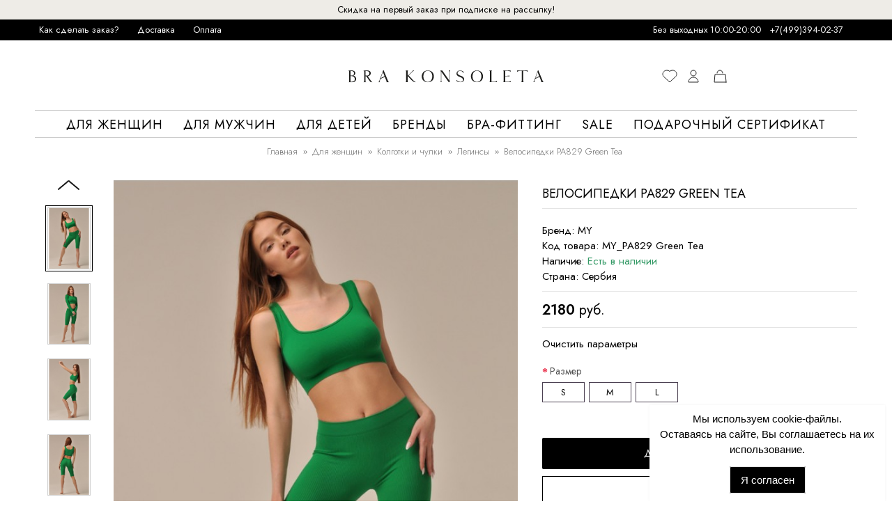

--- FILE ---
content_type: text/html; charset=utf-8
request_url: https://konsoleta.ru/zhenskoe-bele/kolgotki-i-chulki/leginsy/velosipedki-pa829-green-tea
body_size: 79553
content:
<!DOCTYPE html>
<html dir="ltr" lang="ru" class="webkit chrome chrome131 mac journal-desktop is-guest skin-1 responsive-layout center-header catalog-language catalog-currency lang-full-mobile currency-full-mobile lang-flag currency-symbol no-secondary-on-mobile collapse-footer-columns filter-columns-mobile header-center header-sticky sticky-menu backface product-grid-second-image product-list-second-image product-page product-page-39728 layout-2 route-product-product oc2 oc23 no-currency no-language" data-j2v="2.11">
<head>
<meta charset="UTF-8" />
<meta name="google-site-verification" content="90r_Go2onvEkcAgHxfEm2QQ_AR-_Ag8DWJs4JEyroi4" />
<meta name="viewport" content="width=device-width, initial-scale=1.0, maximum-scale=1.0, user-scalable=no">
<title>Велосипедки PA829 Green Tea купить в интернет-магазине Konsoleta.ru!</title>
<base href="https://konsoleta.ru/" />
<meta name="description" content="Женские велосипедки в рубчик со средней посадкой. Модель выполнена из мягкой фактурной микрофибры по бесшовной технологии, без переднего и боковых швов, единственный плоский шов расположен на внутренней поверхности ног. Велосипедки станут идеальным выбор..." />
<meta property="og:title" content="Велосипедки PA829 Green Tea" />
<meta property="og:site_name" content="Konsoleta.ru" />
<meta property="og:url" content="https://konsoleta.ru/zhenskoe-bele/kolgotki-i-chulki/leginsy/velosipedki-pa829-green-tea" />
<meta property="og:description" content="Женские велосипедки в рубчик со средней посадкой. Модель выполнена из мягкой фактурной микрофибры по бесшовной технологии, без переднего и боковых швов, единственный плоский шов расположен на внутренней поверхности ног. Велосипедки станут идеальным выбором как для спортивных и домашних, так и для го" />
<meta property="og:type" content="product" />
<meta property="og:image" content="https://konsoleta.ru/image/cache/catalog/YMLe3d6755e7a9158303982963d86325d3e/leginsy/IMGc98be400860a7c2ee1dbc7e1bbc97741-600x315.jpg" />
<meta property="og:image:width" content="600" />
<meta property="og:image:height" content="315" />
<meta name="twitter:card" content="summary" />
<meta name="twitter:title" content="Велосипедки PA829 Green Tea" />
<meta name="twitter:description" content="Женские велосипедки в рубчик со средней посадкой. Модель выполнена из мягкой фактурной микрофибры по бесшовной технологии, без переднего и боковых швов, единственный плоский шов расположен на внутренней поверхности ног. Велосипедки станут идеальным выбором как для спортивных и домашних, так и для го" />
<meta name="twitter:image" content="https://konsoleta.ru/image/cache/catalog/YMLe3d6755e7a9158303982963d86325d3e/leginsy/IMGc98be400860a7c2ee1dbc7e1bbc97741-200x200.jpg" />
<meta name="twitter:image:width" content="200" />
<meta name="twitter:image:height" content="200" />

<link rel="icon" href="https://konsoleta.ru/image/newfavicon.svg" type="image/svg+xml">




	<link rel="preconnect" href="https://fonts.googleapis.com">
	<link rel="preconnect" href="https://fonts.gstatic.com" crossorigin>
	<link href="https://fonts.googleapis.com/css2?family=Jost:ital,wght@0,100;0,200;0,300;0,400;0,500;0,600;0,700;0,800;0,900;1,100;1,200;1,300;1,400;1,500;1,600;1,700;1,800;1,900&display=swap" rel="stylesheet">

<style>
@charset "UTF-8";
@font-face {
/*
    font-family: 'Arsenal2';
    src: local("Arsenal-Regular"), 
    url(catalog/view/theme/journal2/css/fonts/arsenal-regular.woff2) format("woff2"), 
    url(catalog/view/theme/journal2/css/fonts/arsenal-regular.woff) format("woff");
    font-weight: 400;
    font-style: normal;
    font-display: swap
    */
}
/*
@font-face {
    font-family: 'Arsenal2';
    src: local("Arsenal-Italic"), url(catalog/view/theme/journal2/css/fonts/arsenal-italic.woff2) format("woff2"), url(catalog/view/theme/journal2/css/fonts/arsenal-italic.woff) format("woff");
    font-weight: 400;
    font-style: italic;
    font-display: swap
}*/

@font-face {
    font-family: 'Arsenal2';
    src: local("Arsenal-Bold"), url(catalog/view/theme/journal2/css/fonts/arsenal-bold.woff2) format("woff2"), url(catalog/view/theme/journal2/css/fonts/arsenal-bold.woff) format("woff");
    font-weight: 700;
    font-style: normal;
    font-display: swap
}
/*
@font-face {
    font-family: 'Arsenal2';
    src: local("Arsenal-BoldItalic"), url(catalog/view/theme/journal2/css/fonts/arsenal-bolditalic.woff2) format("woff2"), url(catalog/view/theme/journal2/css/fonts/arsenal-bolditalic.woff) format("woff");
    font-weight: 700;
    font-style: italic;
    font-display: swap
}*/


body {
   /* font-family: 'Arsenal2', 'Roboto', 'Open-sans', 'Arial'; */
    font-family: 'Jost', 'Roboto', 'Open-sans', 'Arial';
}
</style>
<link href="https://konsoleta.ru/zhenskoe-bele/kolgotki-i-chulki/leginsy/velosipedki-pa829-green-tea" rel="canonical" />
<link href="https://konsoleta.ru/image/data/icon-kl.png" rel="icon" />


<link rel="stylesheet" href="https://konsoleta.ru/catalog/view/theme/journal2/lib/swiper/css/swiper.css?j2v=2.11?1630852766"/>
<link rel="stylesheet" href="https://konsoleta.ru/catalog/view/theme/journal2/css/new.css?j2v=2.11?1768836597"/>
<link rel="stylesheet" href="https://konsoleta.ru/catalog/view/theme/journal2/css/journal.css?j2v=2.11?1717682467"/>
<link rel="stylesheet" href="https://konsoleta.ru/catalog/view/theme/journal2/css/header.css?j2v=2.11?1710423675"/>
<link rel="stylesheet" href="https://konsoleta.ru/catalog/view/theme/journal2/lib/lightgallery/css/lightgallery.min.css?j2v=2.11?1630852766"/>
<link rel="stylesheet" href="https://konsoleta.ru/catalog/view/theme/journal2/css/module.css?j2v=2.11?1717678447"/>
<link rel="stylesheet" href="https://konsoleta.ru/catalog/view/theme/journal2/css/pages.css?j2v=2.11?1632949353"/>
<link rel="stylesheet" href="https://konsoleta.ru/catalog/view/theme/journal2/css/side-column.css?j2v=2.11?1647035302"/>
<link rel="stylesheet" href="https://konsoleta.ru/catalog/view/theme/journal2/css/product.css?j2v=2.11?1706256254"/>
<link rel="stylesheet" href="https://konsoleta.ru/catalog/view/theme/journal2/css/category.css?j2v=2.11?1718702025"/>
<link rel="stylesheet" href="https://konsoleta.ru/catalog/view/theme/journal2/css/footer.css?j2v=2.11?1653217431"/>
<link rel="stylesheet" href="https://konsoleta.ru/catalog/view/theme/journal2/css/icons.css?j2v=2.11?1630852766"/>
<link rel="stylesheet" href="https://konsoleta.ru/catalog/view/theme/journal2/css/responsive.css?j2v=2.11?1741358665"/>
<link rel="stylesheet" href="https://konsoleta.ru/catalog/view/theme/journal2/css/flex.css?j2v=2.11?1630852766"/>
<link rel="stylesheet" href="https://konsoleta.ru/catalog/view/theme/journal2/css/hint.min.css?j2v=2.11?1630852766"/>
<link rel="stylesheet" href="https://konsoleta.ru/catalog/view/theme/journal2/css/assets.css?j2v=2.11?1757063340"/>
<link rel="stylesheet" href="https://konsoleta.ru/catalog/view/theme/journal2/css/features.css?j2v=2.11?1683234531"/>
<link rel="stylesheet" href="https://konsoleta.ru/catalog/view/javascript/jquery/owl-carousel/owl.carousel.css?j2v=2.11?1630852766"/>
<link rel="stylesheet" href="https://konsoleta.ru/catalog/view/javascript/magiczoomplus/magiczoomplus.css?j2v=2.11?1653211749"/>
<link rel="stylesheet" href="https://konsoleta.ru/catalog/view/theme/default/stylesheet/sdek.css?j2v=2.11?1740754167"/>
<link rel="stylesheet" href="https://konsoleta.ru/catalog/view/theme/default/stylesheet/social_login/social_login.261e1fdf.css?j2v=2.11?1768222007"/>
<link rel="stylesheet" href="https://konsoleta.ru/catalog/view/theme/default/stylesheet/social_login/flag-icons.min.b3547b13.css?j2v=2.11?1768222007"/>







<script rel="preconnect"  type="module" src="https://unpkg.com/ionicons@7.1.0/dist/ionicons/ionicons.esm.js"></script>
<script rel="preconnect"  nomodule src="https://unpkg.com/ionicons@7.1.0/dist/ionicons/ionicons.js"></script>



     

<script type="text/javascript" src="https://konsoleta.ru/catalog/view/javascript/jquery/jquery-2.1.1.min.js?j2v=2.11?1630852766"></script>
<script type="text/javascript" src="https://konsoleta.ru/catalog/view/javascript/bootstrap/js/bootstrap.min.js?j2v=2.11?1630852767"></script>
<script type="text/javascript" src="https://konsoleta.ru/catalog/view/javascript/common.js?j2v=2.11?1671031387"></script>
<script type="text/javascript" src="https://konsoleta.ru/catalog/view/javascript/jquery/jquery.total-storage.min.js?j2v=2.11?1630852766"></script>
<script type="text/javascript" src="https://konsoleta.ru/catalog/view/theme/journal2/lib/jquery.tabs/tabs.js?j2v=2.11?1630852766"></script>
<script type="text/javascript" src="https://konsoleta.ru/catalog/view/theme/journal2/lib/swiper/js/swiper.jquery.min.js?j2v=2.11?1717745639"></script>
<script type="text/javascript" src="https://konsoleta.ru/catalog/view/theme/journal2/lib/lightgallery/js/lightgallery.js?j2v=2.11?1630852766"></script>
<script type="text/javascript" src="https://konsoleta.ru/catalog/view/theme/journal2/lib/magnific-popup/jquery.magnific-popup.js?j2v=2.11?1630852766"></script>
<script type="text/javascript" src="https://konsoleta.ru/catalog/view/theme/journal2/lib/countdown/jquery.countdown.js?j2v=2.11?1630852766"></script>
<script type="text/javascript" src="https://konsoleta.ru/catalog/view/theme/journal2/lib/image-zoom/jquery.imagezoom.min.js?j2v=2.11?1630852766"></script>
<script type="text/javascript" src="https://konsoleta.ru/catalog/view/javascript/jquery.mask.min.js?j2v=2.11?1630852766"></script>
<script type="text/javascript" src="https://konsoleta.ru/catalog/view/theme/journal2/js/journal.js?j2v=2.11?1739288239"></script>
<script type="text/javascript" src="https://konsoleta.ru/catalog/view/javascript/jquery/owl-carousel/owl.carousel.min.js?j2v=2.11?1630852766"></script>
<script type="text/javascript" src="https://konsoleta.ru/catalog/view/theme/journal2/lib/intense/intense.min.js?j2v=2.11?1630852766"></script>
<script type="text/javascript" src="https://konsoleta.ru/catalog/view/javascript/magiczoomplus/magiczoomplus.js?j2v=2.11?1630852767"></script>
<script type="text/javascript" src="//api-maps.yandex.ru/2.1/?lang=ru_RU&ns=cdekymap&amp;j2v=2.11?//api-maps.yandex.ru/2.1/?lang=ru_RU&ns=cdekymap"></script>
<script type="text/javascript" src="https://konsoleta.ru/catalog/view/javascript/sdek.js?j2v=2.11?1740742285"></script>
<script type="text/javascript" src="https://konsoleta.ru/catalog/view/javascript/extension/payment/yandex-pay-and-split.yapay.js?j2v=2.11?1750439555"></script>
<script type="text/javascript" src="https://konsoleta.ru/catalog/view/javascript/social_login/sms_auth.0db8f80b.js?j2v=2.11?1768222007" defer></script>


                                              

<script>
        Journal.COUNTDOWN = {
        DAYS    : "Дней",
        HOURS   : "Час.",
        MINUTES : "Мин.",
        SECONDS : "Сек."
    };
        Journal.NOTIFICATION_BUTTONS = '<div class="notification-buttons"><a class="button notification-cart" href="https://konsoleta.ru/simplecheckout/">Перейти в корзину</a><a class="button notification-checkout" href="https://konsoleta.ru/simplecheckout/">Оформить заказ</a></div>';
</script>



<script src="/catalog/view/javascript/mobilemenu.js" defer></script>



<link rel="stylesheet" href="/assets/css/style.css">


<link rel="stylesheet" type="text/css" href="//cdn.jsdelivr.net/npm/slick-carousel@1.8.1/slick/slick.css"/>
<script type="text/javascript" src="//cdn.jsdelivr.net/npm/slick-carousel@1.8.1/slick/slick.min.js"></script>




                                                                        <script>
                        $(document).ready(function(){


       let i = 0;
    $(function() {
        $(document).on('input','#order_popup_phone',function(e){
            let val = $(this).val();
            console.log(i);

            if (i == 0 ) {

                if (val == '+7 8' || val == '+7 7' ){
                    $(this).val('+7 ');
                    i = 1;
                }

            }


            if (i == 1 ) {

                if (val == '+7 8' || val == '+7 7' ){
                    $(this).val('+7 ');
                    i = 1;
                }

            }
        });
        $('#order_popup_phone').mask('+7 999 999 99 999');


    });





                         //   $('#order_popup_phone').mask('+7(000)000-00-00');
                        //    $('#order_popup_phone').mask('00000000000');
                        });
                    </script>
                                                <style>
                    #order .input-group.has-error input, #order .form-group.has-error textarea {
                       background: #ff6666;
                       color:#fff;
                    }
                    @media (max-width: 767px) {
                        #additional_field {
                            margin-bottom:1em;
                        }
                    }
                </style>
            

<script src="https://www.google.com/recaptcha/api.js?render=6Lckc8MrAAAAANIDDglX_4TqsJh-cDMQizqLHr_K" defer></script>
<script>
(function(d) {
	grecaptcha.ready(function() {
		grecaptcha.execute('6Lckc8MrAAAAANIDDglX_4TqsJh-cDMQizqLHr_K', {action: 'homepage'}).then(function(token) {
		        var date = new Date();
		        date.setTime(date.getTime() + (2*60*1000));//2min
		        var expires = "; expires=" + date.toUTCString();
			var name="grecaptcha";
			document.cookie = name + "=" + (token || "")  + expires + "; path=/";
			var name="request_url";
			document.cookie = name + "=" + (location.href || "")  + expires + "; path=/";

			$.get( "/", "grecaptcha="+token );
		});
	});
})(document);
</script>
<style>
.grecaptcha-badge{visibility: hidden;}
</style>
	
<script src="https://static.yandex.net/kassa/pay-in-parts/ui/v1/"></script>
<script>window.socialButtonsVersion = 'e555f6db67fb7f054d3e511445cf93d5'; window.slIsLogged = false;</script></head>
<body>

<div class="temno"></div>
     <a href="#" id="my-rek-podpiska">Скидка на первый заказ при подписке на рассылку!</a>

<header class="journal-header-center">
	<div class="header-mobile">
		<div class="user_icons user_icons-main js-clone" data-clone-target="js-user_icons-clone">
            <ul class="user_icons-items list-unstyled d-flex d-lg-block">
				<li class="user_icons-item user_icons-item-menu d-inline-block d-lg-none js-user_icons-item">
					<div class="user_icons-popup">
                        <div class="popup js-popup-menu overflow-hidden">
                            <div class="popup-scroll js-popup-scroll">
                                <div class="popup-title">
									<span>Меню</span>
									<button class="button--empty button--icon popup-close js-popup-close"><svg width="348" height="348" viewBox="0 0 348 348" fill="none" xmlns="http://www.w3.org/2000/svg"><path d="M213.6 174L343.7 43.9C348.4 39.2 348.4 31.6 343.7 26.9L321.1 4.29999C316.4 -0.400006 308.8 -0.400006 304.1 4.29999L174 134.4L43.9 4.29999C39.2 -0.400006 31.6 -0.400006 26.9 4.29999L4.29999 26.9C-0.400006 31.6 -0.400006 39.2 4.29999 43.9L134.4 174L4.29999 304.1C-0.400006 308.8 -0.400006 316.4 4.29999 321.1L26.9 343.7C31.6 348.4 39.2 348.4 43.9 343.7L174 213.6L304.1 343.7C308.8 348.4 316.4 348.4 321.1 343.7L343.7 321.1C348.4 316.4 348.4 308.8 343.7 304.1L213.6 174Z" fill="black"/></svg></button>
								</div>

								<ul class="popup-content popup-content-menu js-popup-content-menu">
																			
									<li data-collection-id="59">
										<a href="https://konsoleta.ru/zhenskoe-bele/" class="nav-collections-toggle js-nav-collections-toggle nav-collections-toggle--next" data-type="next" data-target="59">Для женщин<span class="nav-arrow-toggle js-nav-arrow-toggle"><svg class="svg-inline--fa fa-chevron-right fa-w-8" aria-hidden="true" data-prefix="far" data-icon="chevron-right" role="img" xmlns="http://www.w3.org/2000/svg" viewBox="0 0 256 512" data-fa-i2svg=""><path fill="currentColor" d="M24.707 38.101L4.908 57.899c-4.686 4.686-4.686 12.284 0 16.971L185.607 256 4.908 437.13c-4.686 4.686-4.686 12.284 0 16.971L24.707 473.9c4.686 4.686 12.284 4.686 16.971 0l209.414-209.414c4.686-4.686 4.686-12.284 0-16.971L41.678 38.101c-4.687-4.687-12.285-4.687-16.971 0z"></path></svg></span></a>
										<ul class="list-unstyled">
											<li class="nav-collections-back d-block d-lg-none">
												<a href="Для женщин" class="nav-collections-toggle js-nav-collections-toggle nav-collections-toggle--back" data-type="back" data-target="59"><span class="nav-arrow-toggle"><svg class="svg-inline--fa fa-chevron-left fa-w-8" aria-hidden="true" data-prefix="far" data-icon="chevron-left" role="img" xmlns="http://www.w3.org/2000/svg" viewBox="0 0 256 512" data-fa-i2svg=""><path fill="currentColor" d="M231.293 473.899l19.799-19.799c4.686-4.686 4.686-12.284 0-16.971L70.393 256 251.092 74.87c4.686-4.686 4.686-12.284 0-16.971L231.293 38.1c-4.686-4.686-12.284-4.686-16.971 0L4.908 247.515c-4.686 4.686-4.686 12.284 0 16.971L214.322 473.9c4.687 4.686 12.285 4.686 16.971-.001z"></path></svg></span>Назад</a>
											</li>
																																												<li data-collection-id="62">
												<a href="https://konsoleta.ru/zhenskoe-bele/nizhnee-bele/" class="nav-collections-toggle js-nav-collections-toggle nav-collections-toggle--next" data-type="next" data-target="62">Нижнее белье<span class="nav-arrow-toggle js-nav-arrow-toggle"><svg class="svg-inline--fa fa-chevron-right fa-w-8" aria-hidden="true" data-prefix="far" data-icon="chevron-right" role="img" xmlns="http://www.w3.org/2000/svg" viewBox="0 0 256 512" data-fa-i2svg=""><path fill="currentColor" d="M24.707 38.101L4.908 57.899c-4.686 4.686-4.686 12.284 0 16.971L185.607 256 4.908 437.13c-4.686 4.686-4.686 12.284 0 16.971L24.707 473.9c4.686 4.686 12.284 4.686 16.971 0l209.414-209.414c4.686-4.686 4.686-12.284 0-16.971L41.678 38.101c-4.687-4.687-12.285-4.687-16.971 0z"></path></svg></span></a>
												<ul class="list-unstyled">
													<li class="nav-collections-back d-block d-lg-none"><a href="https://konsoleta.ru/zhenskoe-bele/nizhnee-bele/" class="nav-collections-toggle js-nav-collections-toggle nav-collections-toggle--back" data-type="back" data-target="62"><span class="nav-arrow-toggle"><svg class="svg-inline--fa fa-chevron-left fa-w-8" aria-hidden="true" data-prefix="far" data-icon="chevron-left" role="img" xmlns="http://www.w3.org/2000/svg" viewBox="0 0 256 512" data-fa-i2svg=""><path fill="currentColor" d="M231.293 473.899l19.799-19.799c4.686-4.686 4.686-12.284 0-16.971L70.393 256 251.092 74.87c4.686-4.686 4.686-12.284 0-16.971L231.293 38.1c-4.686-4.686-12.284-4.686-16.971 0L4.908 247.515c-4.686 4.686-4.686 12.284 0 16.971L214.322 473.9c4.687 4.686 12.285 4.686 16.971-.001z"></path></svg></span>Назад</a></li>
													<!--<li class="nav-collections-title d-block d-lg-none"><a href="https://konsoleta.ru/zhenskoe-bele/nizhnee-bele/">Нижнее белье</a></li>-->
																																																				<li data-collection-id="68">
														<a href="https://konsoleta.ru/zhenskoe-bele/nizhnee-bele/bustgaltery/" class="nav-collections-toggle js-nav-collections-toggle nav-collections-toggle--next" data-type="next" data-target="68">Бюстгальтеры<span class="nav-arrow-toggle js-nav-arrow-toggle"><svg class="svg-inline--fa fa-chevron-right fa-w-8" aria-hidden="true" data-prefix="far" data-icon="chevron-right" role="img" xmlns="http://www.w3.org/2000/svg" viewBox="0 0 256 512" data-fa-i2svg=""><path fill="currentColor" d="M24.707 38.101L4.908 57.899c-4.686 4.686-4.686 12.284 0 16.971L185.607 256 4.908 437.13c-4.686 4.686-4.686 12.284 0 16.971L24.707 473.9c4.686 4.686 12.284 4.686 16.971 0l209.414-209.414c4.686-4.686 4.686-12.284 0-16.971L41.678 38.101c-4.687-4.687-12.285-4.687-16.971 0z"></path></svg></span></a>
														<ul class="list-unstyled">
															<li class="nav-collections-back d-block d-lg-none"><a href="https://konsoleta.ru/zhenskoe-bele/nizhnee-bele/bustgaltery/ " class="nav-collections-toggle js-nav-collections-toggle nav-collections-toggle--back" data-type="back" data-target="68"><span class="nav-arrow-toggle"><svg class="svg-inline--fa fa-chevron-left fa-w-8" aria-hidden="true" data-prefix="far" data-icon="chevron-left" role="img" xmlns="http://www.w3.org/2000/svg" viewBox="0 0 256 512" data-fa-i2svg=""><path fill="currentColor" d="M231.293 473.899l19.799-19.799c4.686-4.686 4.686-12.284 0-16.971L70.393 256 251.092 74.87c4.686-4.686 4.686-12.284 0-16.971L231.293 38.1c-4.686-4.686-12.284-4.686-16.971 0L4.908 247.515c-4.686 4.686-4.686 12.284 0 16.971L214.322 473.9c4.687 4.686 12.285 4.686 16.971-.001z"></path></svg></span>Назад</a></li>
															<li class="nav-collections-title d-block d-lg-none"><a href="https://konsoleta.ru/zhenskoe-bele/nizhnee-bele/bustgaltery/">Бюстгальтеры</a></li>
																																													<li><a href="https://konsoleta.ru/zhenskoe-bele/nizhnee-bele/bustgaltery/gladkie/">Гладкие</a></li>
																														<li><a href="https://konsoleta.ru/zhenskoe-bele/nizhnee-bele/bustgaltery/plotnya-chashka/">Плотная чашка</a></li>
																														<li><a href="https://konsoleta.ru/zhenskoe-bele/nizhnee-bele/bustgaltery/myagkaya-chashka/">Мягкая чашка</a></li>
																																																												<li><a href="https://konsoleta.ru/zhenskoe-bele/nizhnee-bele/bustgaltery/pus-up/">Push-Up</a></li>
																														<li><a href="https://konsoleta.ru/zhenskoe-bele/nizhnee-bele/bustgaltery/balkonet-bra/">Балконет</a></li>
																														<li><a href="https://konsoleta.ru/zhenskoe-bele/nizhnee-bele/bustgaltery/anzhelika/">Анжелика</a></li>
																																																												<li><a href="https://konsoleta.ru/zhenskoe-bele/nizhnee-bele/bustgaltery/bjustje/">Бюстье, топы</a></li>
																														<li><a href="https://konsoleta.ru/zhenskoe-bele/nizhnee-bele/bustgaltery/minimajzery/">Минимайзеры</a></li>
																														<li><a href="https://konsoleta.ru/zhenskoe-bele/nizhnee-bele/bustgaltery/transformer/">Трансформер</a></li>
																																																												<li><a href="https://konsoleta.ru/zhenskoe-bele/nizhnee-bele/bustgaltery/bralett/">Бралетт</a></li>
																														<li><a href="https://konsoleta.ru/zhenskoe-bele/nizhnee-bele/bustgaltery/s-silikonovoy-spinoy/">С силиконовой спиной</a></li>
																														<li><a href="https://konsoleta.ru/zhenskoe-bele/nizhnee-bele/bustgaltery/spejsery/">Спейсеры</a></li>
																																																												<li><a href="https://konsoleta.ru/zhenskoe-bele/nizhnee-bele/bustgaltery/shirokie-breteli/">Широкие бретели</a></li>
																														<li><a href="https://konsoleta.ru/zhenskoe-bele/nizhnee-bele/bustgaltery/zastezhka-speredi/">Застежка спереди</a></li>
																														<li><a href="https://konsoleta.ru/zhenskoe-bele/nizhnee-bele/bustgaltery/bez-bretelek/">Без бретелек</a></li>
																																																												<li><a href="https://konsoleta.ru/zhenskoe-bele/nizhnee-bele/bustgaltery/kruzhevnoy/">Кружевной</a></li>
																														<li><a href="https://konsoleta.ru/zhenskoe-bele/nizhnee-bele/bustgaltery/bez-kostochek/">Без косточек</a></li>
																														<li><a href="https://konsoleta.ru/zhenskoe-bele/nizhnee-bele/bustgaltery/hlopkovui/">Хлопковые</a></li>
																																																												<li><a href="https://konsoleta.ru/zhenskoe-bele/nizhnee-bele/bustgaltery/silikonovyj/">Невидимки</a></li>
																														<li><a href="https://konsoleta.ru/zhenskoe-bele/nizhnee-bele/bustgaltery/bjustgaltery-dlja-beremennyx-i-kormjaschix/">Для беременных и кормящих</a></li>
																														<li><a href="https://konsoleta.ru/zhenskoe-bele/nizhnee-bele/bustgaltery/besshovnyi/">Бесшовные</a></li>
																																																												<li><a href="https://konsoleta.ru/zhenskoe-bele/nizhnee-bele/bustgaltery/rasprodazha-byustgalterov/">Распродажа бюстгальтеров</a></li>
																														<li><a href="https://konsoleta.ru/zhenskoe-bele/nizhnee-bele/bustgaltery/byustgaltery-bolshie/">Большие размеры</a></li>
																																												</ul>
													</li>
																																																																														<li data-collection-id="69">
														<a href="https://konsoleta.ru/zhenskoe-bele/nizhnee-bele/trusyi/" class="nav-collections-toggle js-nav-collections-toggle nav-collections-toggle--next" data-type="next" data-target="69">Трусы<span class="nav-arrow-toggle js-nav-arrow-toggle"><svg class="svg-inline--fa fa-chevron-right fa-w-8" aria-hidden="true" data-prefix="far" data-icon="chevron-right" role="img" xmlns="http://www.w3.org/2000/svg" viewBox="0 0 256 512" data-fa-i2svg=""><path fill="currentColor" d="M24.707 38.101L4.908 57.899c-4.686 4.686-4.686 12.284 0 16.971L185.607 256 4.908 437.13c-4.686 4.686-4.686 12.284 0 16.971L24.707 473.9c4.686 4.686 12.284 4.686 16.971 0l209.414-209.414c4.686-4.686 4.686-12.284 0-16.971L41.678 38.101c-4.687-4.687-12.285-4.687-16.971 0z"></path></svg></span></a>
														<ul class="list-unstyled">
															<li class="nav-collections-back d-block d-lg-none"><a href="https://konsoleta.ru/zhenskoe-bele/nizhnee-bele/trusyi/ " class="nav-collections-toggle js-nav-collections-toggle nav-collections-toggle--back" data-type="back" data-target="69"><span class="nav-arrow-toggle"><svg class="svg-inline--fa fa-chevron-left fa-w-8" aria-hidden="true" data-prefix="far" data-icon="chevron-left" role="img" xmlns="http://www.w3.org/2000/svg" viewBox="0 0 256 512" data-fa-i2svg=""><path fill="currentColor" d="M231.293 473.899l19.799-19.799c4.686-4.686 4.686-12.284 0-16.971L70.393 256 251.092 74.87c4.686-4.686 4.686-12.284 0-16.971L231.293 38.1c-4.686-4.686-12.284-4.686-16.971 0L4.908 247.515c-4.686 4.686-4.686 12.284 0 16.971L214.322 473.9c4.687 4.686 12.285 4.686 16.971-.001z"></path></svg></span>Назад</a></li>
															<li class="nav-collections-title d-block d-lg-none"><a href="https://konsoleta.ru/zhenskoe-bele/nizhnee-bele/trusyi/">Трусы</a></li>
																																													<li><a href="https://konsoleta.ru/zhenskoe-bele/nizhnee-bele/trusyi/slip/">Слипы</a></li>
																																																												<li><a href="https://konsoleta.ru/zhenskoe-bele/nizhnee-bele/trusyi/brazilyana/">Бразилиана</a></li>
																																																												<li><a href="https://konsoleta.ru/zhenskoe-bele/nizhnee-bele/trusyi/stringi/">Стринги</a></li>
																																																												<li><a href="https://konsoleta.ru/zhenskoe-bele/nizhnee-bele/trusyi/panti/">Панти</a></li>
																																																												<li><a href="https://konsoleta.ru/zhenskoe-bele/nizhnee-bele/trusyi/besshovnye/">Бесшовные</a></li>
																																																												<li><a href="https://konsoleta.ru/zhenskoe-bele/nizhnee-bele/trusyi/vysokie/">Высокие</a></li>
																																																												<li><a href="https://konsoleta.ru/zhenskoe-bele/nizhnee-bele/trusyi/shorti/">Шорты</a></li>
																																																												<li><a href="https://konsoleta.ru/zhenskoe-bele/nizhnee-bele/trusyi/xlopkovye/">Хлопковые</a></li>
																																																												<li><a href="https://konsoleta.ru/zhenskoe-bele/nizhnee-bele/trusyi/trusy-bolshie/">Большие размеры</a></li>
																																												</ul>
													</li>
																																																																														<li><a href="https://konsoleta.ru/zhenskoe-bele/nizhnee-bele/komplektyi-belya/">Комплекты белья</a></li>
																																																																														<li><a href="https://konsoleta.ru/zhenskoe-bele/nizhnee-bele/body/">Боди</a></li>
																																																																														<li data-collection-id="177">
														<a href="https://konsoleta.ru/zhenskoe-bele/nizhnee-bele/svadebnaya-kollekciya/" class="nav-collections-toggle js-nav-collections-toggle nav-collections-toggle--next" data-type="next" data-target="177">Белье для свадьбы<span class="nav-arrow-toggle js-nav-arrow-toggle"><svg class="svg-inline--fa fa-chevron-right fa-w-8" aria-hidden="true" data-prefix="far" data-icon="chevron-right" role="img" xmlns="http://www.w3.org/2000/svg" viewBox="0 0 256 512" data-fa-i2svg=""><path fill="currentColor" d="M24.707 38.101L4.908 57.899c-4.686 4.686-4.686 12.284 0 16.971L185.607 256 4.908 437.13c-4.686 4.686-4.686 12.284 0 16.971L24.707 473.9c4.686 4.686 12.284 4.686 16.971 0l209.414-209.414c4.686-4.686 4.686-12.284 0-16.971L41.678 38.101c-4.687-4.687-12.285-4.687-16.971 0z"></path></svg></span></a>
														<ul class="list-unstyled">
															<li class="nav-collections-back d-block d-lg-none"><a href="https://konsoleta.ru/zhenskoe-bele/nizhnee-bele/svadebnaya-kollekciya/ " class="nav-collections-toggle js-nav-collections-toggle nav-collections-toggle--back" data-type="back" data-target="177"><span class="nav-arrow-toggle"><svg class="svg-inline--fa fa-chevron-left fa-w-8" aria-hidden="true" data-prefix="far" data-icon="chevron-left" role="img" xmlns="http://www.w3.org/2000/svg" viewBox="0 0 256 512" data-fa-i2svg=""><path fill="currentColor" d="M231.293 473.899l19.799-19.799c4.686-4.686 4.686-12.284 0-16.971L70.393 256 251.092 74.87c4.686-4.686 4.686-12.284 0-16.971L231.293 38.1c-4.686-4.686-12.284-4.686-16.971 0L4.908 247.515c-4.686 4.686-4.686 12.284 0 16.971L214.322 473.9c4.687 4.686 12.285 4.686 16.971-.001z"></path></svg></span>Назад</a></li>
															<li class="nav-collections-title d-block d-lg-none"><a href="https://konsoleta.ru/zhenskoe-bele/nizhnee-bele/svadebnaya-kollekciya/">Белье для свадьбы</a></li>
																																													<li><a href="https://konsoleta.ru/zhenskoe-bele/nizhnee-bele/svadebnaya-kollekciya/svadebnoe-nizhnee-belje/">Свадебное нижнее белье</a></li>
																																																												<li><a href="https://konsoleta.ru/zhenskoe-bele/nizhnee-bele/svadebnaya-kollekciya/svadebnye-sorochki/">Свадебные сорочки</a></li>
																																																												<li><a href="https://konsoleta.ru/zhenskoe-bele/nizhnee-bele/svadebnaya-kollekciya/svadebnye-penjyuary/">Свадебные пеньюары</a></li>
																																																												<li><a href="https://konsoleta.ru/zhenskoe-bele/nizhnee-bele/svadebnaya-kollekciya/svadebnye-korsety/">Свадебные корсеты</a></li>
																																																												<li><a href="https://konsoleta.ru/zhenskoe-bele/nizhnee-bele/svadebnaya-kollekciya/svadebnye-chulki/">Свадебные чулки</a></li>
																																												</ul>
													</li>
																																																																														<li><a href="https://konsoleta.ru/zhenskoe-bele/nizhnee-bele/poyasa-i-podvyazki/">Пояса и подвязки</a></li>
																																																																														<li data-collection-id="235">
														<a href="https://konsoleta.ru/zhenskoe-bele/nizhnee-bele/aksessuari/" class="nav-collections-toggle js-nav-collections-toggle nav-collections-toggle--next" data-type="next" data-target="235">Аксессуары<span class="nav-arrow-toggle js-nav-arrow-toggle"><svg class="svg-inline--fa fa-chevron-right fa-w-8" aria-hidden="true" data-prefix="far" data-icon="chevron-right" role="img" xmlns="http://www.w3.org/2000/svg" viewBox="0 0 256 512" data-fa-i2svg=""><path fill="currentColor" d="M24.707 38.101L4.908 57.899c-4.686 4.686-4.686 12.284 0 16.971L185.607 256 4.908 437.13c-4.686 4.686-4.686 12.284 0 16.971L24.707 473.9c4.686 4.686 12.284 4.686 16.971 0l209.414-209.414c4.686-4.686 4.686-12.284 0-16.971L41.678 38.101c-4.687-4.687-12.285-4.687-16.971 0z"></path></svg></span></a>
														<ul class="list-unstyled">
															<li class="nav-collections-back d-block d-lg-none"><a href="https://konsoleta.ru/zhenskoe-bele/nizhnee-bele/aksessuari/ " class="nav-collections-toggle js-nav-collections-toggle nav-collections-toggle--back" data-type="back" data-target="235"><span class="nav-arrow-toggle"><svg class="svg-inline--fa fa-chevron-left fa-w-8" aria-hidden="true" data-prefix="far" data-icon="chevron-left" role="img" xmlns="http://www.w3.org/2000/svg" viewBox="0 0 256 512" data-fa-i2svg=""><path fill="currentColor" d="M231.293 473.899l19.799-19.799c4.686-4.686 4.686-12.284 0-16.971L70.393 256 251.092 74.87c4.686-4.686 4.686-12.284 0-16.971L231.293 38.1c-4.686-4.686-12.284-4.686-16.971 0L4.908 247.515c-4.686 4.686-4.686 12.284 0 16.971L214.322 473.9c4.687 4.686 12.285 4.686 16.971-.001z"></path></svg></span>Назад</a></li>
															<li class="nav-collections-title d-block d-lg-none"><a href="https://konsoleta.ru/zhenskoe-bele/nizhnee-bele/aksessuari/">Аксессуары</a></li>
																																													<li><a href="https://konsoleta.ru/zhenskoe-bele/nizhnee-bele/aksessuari/push-up-vkladyshi-v-bjustgalter/">Push-up вкладыши в бюстгальтер</a></li>
																																																												<li><a href="https://konsoleta.ru/zhenskoe-bele/nizhnee-bele/aksessuari/breteli/">Бретели</a></li>
																																																												<li><a href="https://konsoleta.ru/zhenskoe-bele/nizhnee-bele/aksessuari/meshki-dlja-stirki/">Мешки для стирки</a></li>
																																																												<li><a href="https://konsoleta.ru/zhenskoe-bele/nizhnee-bele/aksessuari/naklejki-na-soski/">Наклейки на соски</a></li>
																																																												<li><a href="https://konsoleta.ru/zhenskoe-bele/nizhnee-bele/aksessuari/podvyazki-maski/">Маски на глаза для сна</a></li>
																																																												<li><a href="https://konsoleta.ru/zhenskoe-bele/nizhnee-bele/aksessuari/udliniteli-dlya-byustgaltera/">Удлинители для бюстгальтера</a></li>
																																												</ul>
													</li>
																																																			</ul>
											</li>
																																																																		<li data-collection-id="63">
												<a href="https://konsoleta.ru/zhenskoe-bele/kupalniki/" class="nav-collections-toggle js-nav-collections-toggle nav-collections-toggle--next" data-type="next" data-target="63">Купальники<span class="nav-arrow-toggle js-nav-arrow-toggle"><svg class="svg-inline--fa fa-chevron-right fa-w-8" aria-hidden="true" data-prefix="far" data-icon="chevron-right" role="img" xmlns="http://www.w3.org/2000/svg" viewBox="0 0 256 512" data-fa-i2svg=""><path fill="currentColor" d="M24.707 38.101L4.908 57.899c-4.686 4.686-4.686 12.284 0 16.971L185.607 256 4.908 437.13c-4.686 4.686-4.686 12.284 0 16.971L24.707 473.9c4.686 4.686 12.284 4.686 16.971 0l209.414-209.414c4.686-4.686 4.686-12.284 0-16.971L41.678 38.101c-4.687-4.687-12.285-4.687-16.971 0z"></path></svg></span></a>
												<ul class="list-unstyled">
													<li class="nav-collections-back d-block d-lg-none"><a href="https://konsoleta.ru/zhenskoe-bele/kupalniki/" class="nav-collections-toggle js-nav-collections-toggle nav-collections-toggle--back" data-type="back" data-target="63"><span class="nav-arrow-toggle"><svg class="svg-inline--fa fa-chevron-left fa-w-8" aria-hidden="true" data-prefix="far" data-icon="chevron-left" role="img" xmlns="http://www.w3.org/2000/svg" viewBox="0 0 256 512" data-fa-i2svg=""><path fill="currentColor" d="M231.293 473.899l19.799-19.799c4.686-4.686 4.686-12.284 0-16.971L70.393 256 251.092 74.87c4.686-4.686 4.686-12.284 0-16.971L231.293 38.1c-4.686-4.686-12.284-4.686-16.971 0L4.908 247.515c-4.686 4.686-4.686 12.284 0 16.971L214.322 473.9c4.687 4.686 12.285 4.686 16.971-.001z"></path></svg></span>Назад</a></li>
													<!--<li class="nav-collections-title d-block d-lg-none"><a href="https://konsoleta.ru/zhenskoe-bele/kupalniki/">Купальники</a></li>-->
																																																				<li><a href="https://konsoleta.ru/zhenskoe-bele/kupalniki/kupalniki-2025/">Купальники 2025</a></li>
																																																				<li><a href="https://konsoleta.ru/zhenskoe-bele/kupalniki/modnye-kupalniki-2024/">Купальники 2024</a></li>
																																																				<li><a href="https://konsoleta.ru/zhenskoe-bele/kupalniki/razdelnye/">Раздельные купальники</a></li>
																																																				<li><a href="https://konsoleta.ru/zhenskoe-bele/kupalniki/slitnye/">Слитные купальники</a></li>
																																																				<li><a href="https://konsoleta.ru/zhenskoe-bele/kupalniki/push-up/">Push up купальники</a></li>
																																																				<li><a href="https://konsoleta.ru/zhenskoe-bele/kupalniki/plotnaja-chashka/">Купальники с плотной чашкой</a></li>
																																																				<li><a href="https://konsoleta.ru/zhenskoe-bele/kupalniki/mjagkaja-chashka/">Купальники с мягкой чашкой</a></li>
																																																				<li><a href="https://konsoleta.ru/zhenskoe-bele/kupalniki/bando/">Купальники бандо</a></li>
																																																				<li><a href="https://konsoleta.ru/zhenskoe-bele/kupalniki/tankini/">Купальники танкини</a></li>
																																																				<li><a href="https://konsoleta.ru/zhenskoe-bele/kupalniki/trikini-monokini/">Купальники монокини</a></li>
																																																				<li><a href="https://konsoleta.ru/zhenskoe-bele/kupalniki/kupalniki-s-shortami/">Купальники с шортами</a></li>
																																																				<li><a href="https://konsoleta.ru/zhenskoe-bele/kupalniki/sportivnye/">Спортивные купальники</a></li>
																																																				<li><a href="https://konsoleta.ru/zhenskoe-bele/kupalniki/kupalniki-dlja-beremennyx/">Купальники для беременных</a></li>
																																																				<li><a href="https://konsoleta.ru/zhenskoe-bele/kupalniki/kupalniki-mini-bikini/">Купальники мини-бикини</a></li>
																																																				<li><a href="https://konsoleta.ru/zhenskoe-bele/kupalniki/kupalniki-s-vysokoj-taliej/">Купальники с высокой талией</a></li>
																																																				<li><a href="https://konsoleta.ru/zhenskoe-bele/kupalniki/lify-kupalnye/">Лифы купальные</a></li>
																																																				<li><a href="https://konsoleta.ru/zhenskoe-bele/kupalniki/rasprodazha-kupalnikov/">Распродажа купальников</a></li>
																																																				<li><a href="https://konsoleta.ru/zhenskoe-bele/kupalniki/plavki-zenskie/">Плавки купальные</a></li>
																																																				<li><a href="https://konsoleta.ru/zhenskoe-bele/kupalniki/kupalniki-bolshie/">Большие размеры</a></li>
																																																				<li data-collection-id="80">
														<a href="https://konsoleta.ru/zhenskoe-bele/kupalniki/plyazhnye-tuniki/" class="nav-collections-toggle js-nav-collections-toggle nav-collections-toggle--next" data-type="next" data-target="80">Пляжная одежда<span class="nav-arrow-toggle js-nav-arrow-toggle"><svg class="svg-inline--fa fa-chevron-right fa-w-8" aria-hidden="true" data-prefix="far" data-icon="chevron-right" role="img" xmlns="http://www.w3.org/2000/svg" viewBox="0 0 256 512" data-fa-i2svg=""><path fill="currentColor" d="M24.707 38.101L4.908 57.899c-4.686 4.686-4.686 12.284 0 16.971L185.607 256 4.908 437.13c-4.686 4.686-4.686 12.284 0 16.971L24.707 473.9c4.686 4.686 12.284 4.686 16.971 0l209.414-209.414c4.686-4.686 4.686-12.284 0-16.971L41.678 38.101c-4.687-4.687-12.285-4.687-16.971 0z"></path></svg></span></a>
														<ul class="list-unstyled">
															<li class="nav-collections-back d-block d-lg-none"><a href="https://konsoleta.ru/zhenskoe-bele/kupalniki/plyazhnye-tuniki/ " class="nav-collections-toggle js-nav-collections-toggle nav-collections-toggle--back" data-type="back" data-target="80"><span class="nav-arrow-toggle"><svg class="svg-inline--fa fa-chevron-left fa-w-8" aria-hidden="true" data-prefix="far" data-icon="chevron-left" role="img" xmlns="http://www.w3.org/2000/svg" viewBox="0 0 256 512" data-fa-i2svg=""><path fill="currentColor" d="M231.293 473.899l19.799-19.799c4.686-4.686 4.686-12.284 0-16.971L70.393 256 251.092 74.87c4.686-4.686 4.686-12.284 0-16.971L231.293 38.1c-4.686-4.686-12.284-4.686-16.971 0L4.908 247.515c-4.686 4.686-4.686 12.284 0 16.971L214.322 473.9c4.687 4.686 12.285 4.686 16.971-.001z"></path></svg></span>Назад</a></li>
															<li class="nav-collections-title d-block d-lg-none"><a href="https://konsoleta.ru/zhenskoe-bele/kupalniki/plyazhnye-tuniki/">Пляжная одежда</a></li>
																																													<li><a href="https://konsoleta.ru/zhenskoe-bele/kupalniki/plyazhnye-tuniki/pljazhnye-platja-i-sarafany/">Пляжные платья и сарафаны</a></li>
																														<li><a href="https://konsoleta.ru/zhenskoe-bele/kupalniki/plyazhnye-tuniki/pareo/">Пляжные туники</a></li>
																														<li><a href="https://konsoleta.ru/zhenskoe-bele/kupalniki/plyazhnye-tuniki/pljazhnye-shorty-i-brjuki/">Пляжные шорты и брюки</a></li>
																														<li><a href="https://konsoleta.ru/zhenskoe-bele/kupalniki/plyazhnye-tuniki/plyaz-pareo/">Парео</a></li>
																														<li><a href="https://konsoleta.ru/zhenskoe-bele/kupalniki/plyazhnye-tuniki/pljazhnye-jubki/">Пляжные юбки</a></li>
																														<li><a href="https://konsoleta.ru/zhenskoe-bele/kupalniki/plyazhnye-tuniki/pljazhnye-topy-i-rubashki/">Пляжные топы и рубашки</a></li>
																														<li><a href="https://konsoleta.ru/zhenskoe-bele/kupalniki/plyazhnye-tuniki/plyazhnye-kombinezony/">Пляжные комбинезоны</a></li>
																														<li><a href="https://konsoleta.ru/zhenskoe-bele/kupalniki/plyazhnye-tuniki/plyazhnaya-sumka/">Пляжная сумка</a></li>
																																												</ul>
													</li>
																																																			</ul>
											</li>
																																																																		<li data-collection-id="65">
												<a href="https://konsoleta.ru/zhenskoe-bele/eroticheskoe-bele/" class="nav-collections-toggle js-nav-collections-toggle nav-collections-toggle--next" data-type="next" data-target="65">Эротическое белье<span class="nav-arrow-toggle js-nav-arrow-toggle"><svg class="svg-inline--fa fa-chevron-right fa-w-8" aria-hidden="true" data-prefix="far" data-icon="chevron-right" role="img" xmlns="http://www.w3.org/2000/svg" viewBox="0 0 256 512" data-fa-i2svg=""><path fill="currentColor" d="M24.707 38.101L4.908 57.899c-4.686 4.686-4.686 12.284 0 16.971L185.607 256 4.908 437.13c-4.686 4.686-4.686 12.284 0 16.971L24.707 473.9c4.686 4.686 12.284 4.686 16.971 0l209.414-209.414c4.686-4.686 4.686-12.284 0-16.971L41.678 38.101c-4.687-4.687-12.285-4.687-16.971 0z"></path></svg></span></a>
												<ul class="list-unstyled">
													<li class="nav-collections-back d-block d-lg-none"><a href="https://konsoleta.ru/zhenskoe-bele/eroticheskoe-bele/" class="nav-collections-toggle js-nav-collections-toggle nav-collections-toggle--back" data-type="back" data-target="65"><span class="nav-arrow-toggle"><svg class="svg-inline--fa fa-chevron-left fa-w-8" aria-hidden="true" data-prefix="far" data-icon="chevron-left" role="img" xmlns="http://www.w3.org/2000/svg" viewBox="0 0 256 512" data-fa-i2svg=""><path fill="currentColor" d="M231.293 473.899l19.799-19.799c4.686-4.686 4.686-12.284 0-16.971L70.393 256 251.092 74.87c4.686-4.686 4.686-12.284 0-16.971L231.293 38.1c-4.686-4.686-12.284-4.686-16.971 0L4.908 247.515c-4.686 4.686-4.686 12.284 0 16.971L214.322 473.9c4.687 4.686 12.285 4.686 16.971-.001z"></path></svg></span>Назад</a></li>
													<!--<li class="nav-collections-title d-block d-lg-none"><a href="https://konsoleta.ru/zhenskoe-bele/eroticheskoe-bele/">Эротическое белье</a></li>-->
																																																				<li data-collection-id="156">
														<a href="https://konsoleta.ru/zhenskoe-bele/eroticheskoe-bele/kostyumy/" class="nav-collections-toggle js-nav-collections-toggle nav-collections-toggle--next" data-type="next" data-target="156">Ролевые костюмы<span class="nav-arrow-toggle js-nav-arrow-toggle"><svg class="svg-inline--fa fa-chevron-right fa-w-8" aria-hidden="true" data-prefix="far" data-icon="chevron-right" role="img" xmlns="http://www.w3.org/2000/svg" viewBox="0 0 256 512" data-fa-i2svg=""><path fill="currentColor" d="M24.707 38.101L4.908 57.899c-4.686 4.686-4.686 12.284 0 16.971L185.607 256 4.908 437.13c-4.686 4.686-4.686 12.284 0 16.971L24.707 473.9c4.686 4.686 12.284 4.686 16.971 0l209.414-209.414c4.686-4.686 4.686-12.284 0-16.971L41.678 38.101c-4.687-4.687-12.285-4.687-16.971 0z"></path></svg></span></a>
														<ul class="list-unstyled">
															<li class="nav-collections-back d-block d-lg-none"><a href="https://konsoleta.ru/zhenskoe-bele/eroticheskoe-bele/kostyumy/ " class="nav-collections-toggle js-nav-collections-toggle nav-collections-toggle--back" data-type="back" data-target="156"><span class="nav-arrow-toggle"><svg class="svg-inline--fa fa-chevron-left fa-w-8" aria-hidden="true" data-prefix="far" data-icon="chevron-left" role="img" xmlns="http://www.w3.org/2000/svg" viewBox="0 0 256 512" data-fa-i2svg=""><path fill="currentColor" d="M231.293 473.899l19.799-19.799c4.686-4.686 4.686-12.284 0-16.971L70.393 256 251.092 74.87c4.686-4.686 4.686-12.284 0-16.971L231.293 38.1c-4.686-4.686-12.284-4.686-16.971 0L4.908 247.515c-4.686 4.686-4.686 12.284 0 16.971L214.322 473.9c4.687 4.686 12.285 4.686 16.971-.001z"></path></svg></span>Назад</a></li>
															<li class="nav-collections-title d-block d-lg-none"><a href="https://konsoleta.ru/zhenskoe-bele/eroticheskoe-bele/kostyumy/">Ролевые костюмы</a></li>
																																													<li><a href="https://konsoleta.ru/zhenskoe-bele/eroticheskoe-bele/kostyumy/-527/">Армейские эротические комплекты</a></li>
																														<li><a href="https://konsoleta.ru/zhenskoe-bele/eroticheskoe-bele/kostyumy/styuardesy/">Стюардессы</a></li>
																														<li><a href="https://konsoleta.ru/zhenskoe-bele/eroticheskoe-bele/kostyumy/policejskie/">Полицейские</a></li>
																														<li><a href="https://konsoleta.ru/zhenskoe-bele/eroticheskoe-bele/kostyumy/gornichnye/">Горничные</a></li>
																														<li><a href="https://konsoleta.ru/zhenskoe-bele/eroticheskoe-bele/kostyumy/medsestry/">Медсестры</a></li>
																														<li><a href="https://konsoleta.ru/zhenskoe-bele/eroticheskoe-bele/kostyumy/shkolnicy/">Школьницы</a></li>
																														<li><a href="https://konsoleta.ru/zhenskoe-bele/eroticheskoe-bele/kostyumy/novogodnie-eroticheskie-kostyumy/">Новогодние эротические костюмы</a></li>
																														<li><a href="https://konsoleta.ru/zhenskoe-bele/eroticheskoe-bele/kostyumy/dlya-hellouina/">Для хэллоуина</a></li>
																														<li><a href="https://konsoleta.ru/zhenskoe-bele/eroticheskoe-bele/kostyumy/zajki/">Зайки</a></li>
																														<li><a href="https://konsoleta.ru/zhenskoe-bele/eroticheskoe-bele/kostyumy/koshechki/">Кошечки</a></li>
																														<li><a href="https://konsoleta.ru/zhenskoe-bele/eroticheskoe-bele/kostyumy/moryachki/">Морячки</a></li>
																																												</ul>
													</li>
																																																				<li><a href="https://konsoleta.ru/zhenskoe-bele/eroticheskoe-bele/komplekty/">Комплекты эротического белья</a></li>
																																																				<li><a href="https://konsoleta.ru/zhenskoe-bele/eroticheskoe-bele/penjuary-xalaty/">Пеньюары, халаты</a></li>
																																																				<li data-collection-id="248">
														<a href="https://konsoleta.ru/zhenskoe-bele/eroticheskoe-bele/belje-i-odezhda-iz-kozhi-i-lateksa/" class="nav-collections-toggle js-nav-collections-toggle nav-collections-toggle--next" data-type="next" data-target="248">Белье и одежда из кожи и латекса<span class="nav-arrow-toggle js-nav-arrow-toggle"><svg class="svg-inline--fa fa-chevron-right fa-w-8" aria-hidden="true" data-prefix="far" data-icon="chevron-right" role="img" xmlns="http://www.w3.org/2000/svg" viewBox="0 0 256 512" data-fa-i2svg=""><path fill="currentColor" d="M24.707 38.101L4.908 57.899c-4.686 4.686-4.686 12.284 0 16.971L185.607 256 4.908 437.13c-4.686 4.686-4.686 12.284 0 16.971L24.707 473.9c4.686 4.686 12.284 4.686 16.971 0l209.414-209.414c4.686-4.686 4.686-12.284 0-16.971L41.678 38.101c-4.687-4.687-12.285-4.687-16.971 0z"></path></svg></span></a>
														<ul class="list-unstyled">
															<li class="nav-collections-back d-block d-lg-none"><a href="https://konsoleta.ru/zhenskoe-bele/eroticheskoe-bele/belje-i-odezhda-iz-kozhi-i-lateksa/ " class="nav-collections-toggle js-nav-collections-toggle nav-collections-toggle--back" data-type="back" data-target="248"><span class="nav-arrow-toggle"><svg class="svg-inline--fa fa-chevron-left fa-w-8" aria-hidden="true" data-prefix="far" data-icon="chevron-left" role="img" xmlns="http://www.w3.org/2000/svg" viewBox="0 0 256 512" data-fa-i2svg=""><path fill="currentColor" d="M231.293 473.899l19.799-19.799c4.686-4.686 4.686-12.284 0-16.971L70.393 256 251.092 74.87c4.686-4.686 4.686-12.284 0-16.971L231.293 38.1c-4.686-4.686-12.284-4.686-16.971 0L4.908 247.515c-4.686 4.686-4.686 12.284 0 16.971L214.322 473.9c4.687 4.686 12.285 4.686 16.971-.001z"></path></svg></span>Назад</a></li>
															<li class="nav-collections-title d-block d-lg-none"><a href="https://konsoleta.ru/zhenskoe-bele/eroticheskoe-bele/belje-i-odezhda-iz-kozhi-i-lateksa/">Белье и одежда из кожи и латекса</a></li>
																																													<li><a href="https://konsoleta.ru/zhenskoe-bele/eroticheskoe-bele/belje-i-odezhda-iz-kozhi-i-lateksa/platjya-iz-ekokozhi-i-lateksa/">Платья из экокожи и латекса</a></li>
																														<li><a href="https://konsoleta.ru/zhenskoe-bele/eroticheskoe-bele/belje-i-odezhda-iz-kozhi-i-lateksa/komplekty-iz-lateksa/">Комплекты из латекса</a></li>
																																												</ul>
													</li>
																																																				<li data-collection-id="155">
														<a href="https://konsoleta.ru/zhenskoe-bele/eroticheskoe-bele/bodi/" class="nav-collections-toggle js-nav-collections-toggle nav-collections-toggle--next" data-type="next" data-target="155">Боди, бодистокинги и комбинезоны<span class="nav-arrow-toggle js-nav-arrow-toggle"><svg class="svg-inline--fa fa-chevron-right fa-w-8" aria-hidden="true" data-prefix="far" data-icon="chevron-right" role="img" xmlns="http://www.w3.org/2000/svg" viewBox="0 0 256 512" data-fa-i2svg=""><path fill="currentColor" d="M24.707 38.101L4.908 57.899c-4.686 4.686-4.686 12.284 0 16.971L185.607 256 4.908 437.13c-4.686 4.686-4.686 12.284 0 16.971L24.707 473.9c4.686 4.686 12.284 4.686 16.971 0l209.414-209.414c4.686-4.686 4.686-12.284 0-16.971L41.678 38.101c-4.687-4.687-12.285-4.687-16.971 0z"></path></svg></span></a>
														<ul class="list-unstyled">
															<li class="nav-collections-back d-block d-lg-none"><a href="https://konsoleta.ru/zhenskoe-bele/eroticheskoe-bele/bodi/ " class="nav-collections-toggle js-nav-collections-toggle nav-collections-toggle--back" data-type="back" data-target="155"><span class="nav-arrow-toggle"><svg class="svg-inline--fa fa-chevron-left fa-w-8" aria-hidden="true" data-prefix="far" data-icon="chevron-left" role="img" xmlns="http://www.w3.org/2000/svg" viewBox="0 0 256 512" data-fa-i2svg=""><path fill="currentColor" d="M231.293 473.899l19.799-19.799c4.686-4.686 4.686-12.284 0-16.971L70.393 256 251.092 74.87c4.686-4.686 4.686-12.284 0-16.971L231.293 38.1c-4.686-4.686-12.284-4.686-16.971 0L4.908 247.515c-4.686 4.686-4.686 12.284 0 16.971L214.322 473.9c4.687 4.686 12.285 4.686 16.971-.001z"></path></svg></span>Назад</a></li>
															<li class="nav-collections-title d-block d-lg-none"><a href="https://konsoleta.ru/zhenskoe-bele/eroticheskoe-bele/bodi/">Боди, бодистокинги и комбинезоны</a></li>
																																													<li><a href="https://konsoleta.ru/zhenskoe-bele/eroticheskoe-bele/bodi/bodi-setka/">Боди-сетка</a></li>
																														<li><a href="https://konsoleta.ru/zhenskoe-bele/eroticheskoe-bele/bodi/bodi-kombinezony/">Боди-комбинезоны</a></li>
																														<li><a href="https://konsoleta.ru/zhenskoe-bele/eroticheskoe-bele/bodi/bo/">Бодистокинги</a></li>
																														<li><a href="https://konsoleta.ru/zhenskoe-bele/eroticheskoe-bele/bodi/eroticheskie-bodi/">Эротические боди</a></li>
																														<li><a href="https://konsoleta.ru/zhenskoe-bele/eroticheskoe-bele/bodi/eroticheskie-kombinezony/">Эротические комбинезоны</a></li>
																																												</ul>
													</li>
																																																				<li><a href="https://konsoleta.ru/zhenskoe-bele/eroticheskoe-bele/korsety-erotika/">Эротические корсеты</a></li>
																																																				<li><a href="https://konsoleta.ru/zhenskoe-bele/eroticheskoe-bele/platya/">Эротические платья</a></li>
																																																				<li><a href="https://konsoleta.ru/zhenskoe-bele/eroticheskoe-bele/sorochki-erotika/">Эротические сорочки</a></li>
																																																				<li data-collection-id="160">
														<a href="https://konsoleta.ru/zhenskoe-bele/eroticheskoe-bele/trusiki/" class="nav-collections-toggle js-nav-collections-toggle nav-collections-toggle--next" data-type="next" data-target="160">Эротические трусики<span class="nav-arrow-toggle js-nav-arrow-toggle"><svg class="svg-inline--fa fa-chevron-right fa-w-8" aria-hidden="true" data-prefix="far" data-icon="chevron-right" role="img" xmlns="http://www.w3.org/2000/svg" viewBox="0 0 256 512" data-fa-i2svg=""><path fill="currentColor" d="M24.707 38.101L4.908 57.899c-4.686 4.686-4.686 12.284 0 16.971L185.607 256 4.908 437.13c-4.686 4.686-4.686 12.284 0 16.971L24.707 473.9c4.686 4.686 12.284 4.686 16.971 0l209.414-209.414c4.686-4.686 4.686-12.284 0-16.971L41.678 38.101c-4.687-4.687-12.285-4.687-16.971 0z"></path></svg></span></a>
														<ul class="list-unstyled">
															<li class="nav-collections-back d-block d-lg-none"><a href="https://konsoleta.ru/zhenskoe-bele/eroticheskoe-bele/trusiki/ " class="nav-collections-toggle js-nav-collections-toggle nav-collections-toggle--back" data-type="back" data-target="160"><span class="nav-arrow-toggle"><svg class="svg-inline--fa fa-chevron-left fa-w-8" aria-hidden="true" data-prefix="far" data-icon="chevron-left" role="img" xmlns="http://www.w3.org/2000/svg" viewBox="0 0 256 512" data-fa-i2svg=""><path fill="currentColor" d="M231.293 473.899l19.799-19.799c4.686-4.686 4.686-12.284 0-16.971L70.393 256 251.092 74.87c4.686-4.686 4.686-12.284 0-16.971L231.293 38.1c-4.686-4.686-12.284-4.686-16.971 0L4.908 247.515c-4.686 4.686-4.686 12.284 0 16.971L214.322 473.9c4.687 4.686 12.285 4.686 16.971-.001z"></path></svg></span>Назад</a></li>
															<li class="nav-collections-title d-block d-lg-none"><a href="https://konsoleta.ru/zhenskoe-bele/eroticheskoe-bele/trusiki/">Эротические трусики</a></li>
																																													<li><a href="https://konsoleta.ru/zhenskoe-bele/eroticheskoe-bele/trusiki/trusiki-s-dostupom/">Трусики с доступом</a></li>
																																												</ul>
													</li>
																																																				<li data-collection-id="542">
														<a href="https://konsoleta.ru/zhenskoe-bele/eroticheskoe-bele/eroticheskie-chulki-i-kolgotki/" class="nav-collections-toggle js-nav-collections-toggle nav-collections-toggle--next" data-type="next" data-target="542">Чулки и колготки<span class="nav-arrow-toggle js-nav-arrow-toggle"><svg class="svg-inline--fa fa-chevron-right fa-w-8" aria-hidden="true" data-prefix="far" data-icon="chevron-right" role="img" xmlns="http://www.w3.org/2000/svg" viewBox="0 0 256 512" data-fa-i2svg=""><path fill="currentColor" d="M24.707 38.101L4.908 57.899c-4.686 4.686-4.686 12.284 0 16.971L185.607 256 4.908 437.13c-4.686 4.686-4.686 12.284 0 16.971L24.707 473.9c4.686 4.686 12.284 4.686 16.971 0l209.414-209.414c4.686-4.686 4.686-12.284 0-16.971L41.678 38.101c-4.687-4.687-12.285-4.687-16.971 0z"></path></svg></span></a>
														<ul class="list-unstyled">
															<li class="nav-collections-back d-block d-lg-none"><a href="https://konsoleta.ru/zhenskoe-bele/eroticheskoe-bele/eroticheskie-chulki-i-kolgotki/ " class="nav-collections-toggle js-nav-collections-toggle nav-collections-toggle--back" data-type="back" data-target="542"><span class="nav-arrow-toggle"><svg class="svg-inline--fa fa-chevron-left fa-w-8" aria-hidden="true" data-prefix="far" data-icon="chevron-left" role="img" xmlns="http://www.w3.org/2000/svg" viewBox="0 0 256 512" data-fa-i2svg=""><path fill="currentColor" d="M231.293 473.899l19.799-19.799c4.686-4.686 4.686-12.284 0-16.971L70.393 256 251.092 74.87c4.686-4.686 4.686-12.284 0-16.971L231.293 38.1c-4.686-4.686-12.284-4.686-16.971 0L4.908 247.515c-4.686 4.686-4.686 12.284 0 16.971L214.322 473.9c4.687 4.686 12.285 4.686 16.971-.001z"></path></svg></span>Назад</a></li>
															<li class="nav-collections-title d-block d-lg-none"><a href="https://konsoleta.ru/zhenskoe-bele/eroticheskoe-bele/eroticheskie-chulki-i-kolgotki/">Чулки и колготки</a></li>
																																													<li><a href="https://konsoleta.ru/zhenskoe-bele/eroticheskoe-bele/eroticheskie-chulki-i-kolgotki/eroticheskie-chulki/">Эротические чулки</a></li>
																														<li><a href="https://konsoleta.ru/zhenskoe-bele/eroticheskoe-bele/eroticheskie-chulki-i-kolgotki/kolgotki-s-dostupom/">Колготки с доступом</a></li>
																																												</ul>
													</li>
																																																				<li><a href="https://konsoleta.ru/zhenskoe-bele/eroticheskoe-bele/eroticheskie-poyasa/">Эротические пояса для чулок</a></li>
																																																				<li data-collection-id="161">
														<a href="https://konsoleta.ru/zhenskoe-bele/eroticheskoe-bele/aksessuary/" class="nav-collections-toggle js-nav-collections-toggle nav-collections-toggle--next" data-type="next" data-target="161">Эротические аксессуары<span class="nav-arrow-toggle js-nav-arrow-toggle"><svg class="svg-inline--fa fa-chevron-right fa-w-8" aria-hidden="true" data-prefix="far" data-icon="chevron-right" role="img" xmlns="http://www.w3.org/2000/svg" viewBox="0 0 256 512" data-fa-i2svg=""><path fill="currentColor" d="M24.707 38.101L4.908 57.899c-4.686 4.686-4.686 12.284 0 16.971L185.607 256 4.908 437.13c-4.686 4.686-4.686 12.284 0 16.971L24.707 473.9c4.686 4.686 12.284 4.686 16.971 0l209.414-209.414c4.686-4.686 4.686-12.284 0-16.971L41.678 38.101c-4.687-4.687-12.285-4.687-16.971 0z"></path></svg></span></a>
														<ul class="list-unstyled">
															<li class="nav-collections-back d-block d-lg-none"><a href="https://konsoleta.ru/zhenskoe-bele/eroticheskoe-bele/aksessuary/ " class="nav-collections-toggle js-nav-collections-toggle nav-collections-toggle--back" data-type="back" data-target="161"><span class="nav-arrow-toggle"><svg class="svg-inline--fa fa-chevron-left fa-w-8" aria-hidden="true" data-prefix="far" data-icon="chevron-left" role="img" xmlns="http://www.w3.org/2000/svg" viewBox="0 0 256 512" data-fa-i2svg=""><path fill="currentColor" d="M231.293 473.899l19.799-19.799c4.686-4.686 4.686-12.284 0-16.971L70.393 256 251.092 74.87c4.686-4.686 4.686-12.284 0-16.971L231.293 38.1c-4.686-4.686-12.284-4.686-16.971 0L4.908 247.515c-4.686 4.686-4.686 12.284 0 16.971L214.322 473.9c4.687 4.686 12.285 4.686 16.971-.001z"></path></svg></span>Назад</a></li>
															<li class="nav-collections-title d-block d-lg-none"><a href="https://konsoleta.ru/zhenskoe-bele/eroticheskoe-bele/aksessuary/">Эротические аксессуары</a></li>
																																													<li><a href="https://konsoleta.ru/zhenskoe-bele/eroticheskoe-bele/aksessuary/eroticheskie-pestisy-na-soski/">Эротические пэстисы на соски</a></li>
																														<li><a href="https://konsoleta.ru/zhenskoe-bele/eroticheskoe-bele/aksessuary/perchatki-shlyapki/">Эротические перчатки</a></li>
																														<li><a href="https://konsoleta.ru/zhenskoe-bele/eroticheskoe-bele/aksessuary/-518/">Наручники</a></li>
																														<li><a href="https://konsoleta.ru/zhenskoe-bele/eroticheskoe-bele/aksessuary/eroticheskie-maski/">Эротические маски</a></li>
																														<li><a href="https://konsoleta.ru/zhenskoe-bele/eroticheskoe-bele/aksessuary/zhenskie-portupei/">Женские портупеи</a></li>
																																												</ul>
													</li>
																																																				<li><a href="https://konsoleta.ru/zhenskoe-bele/eroticheskoe-bele/eroticheskoe-bele-bolshie-razmery/">Большие размеры</a></li>
																																																				<li><a href="https://konsoleta.ru/zhenskoe-bele/eroticheskoe-bele/nizhnee-belje-na-14-fevralya/">Подарки на День Святого Валентина</a></li>
																																																			</ul>
											</li>
																																																																		<li data-collection-id="107">
												<a href="https://konsoleta.ru/zhenskoe-bele/korrektiruyuschee-belye/" class="nav-collections-toggle js-nav-collections-toggle nav-collections-toggle--next" data-type="next" data-target="107">Корректирующее белье<span class="nav-arrow-toggle js-nav-arrow-toggle"><svg class="svg-inline--fa fa-chevron-right fa-w-8" aria-hidden="true" data-prefix="far" data-icon="chevron-right" role="img" xmlns="http://www.w3.org/2000/svg" viewBox="0 0 256 512" data-fa-i2svg=""><path fill="currentColor" d="M24.707 38.101L4.908 57.899c-4.686 4.686-4.686 12.284 0 16.971L185.607 256 4.908 437.13c-4.686 4.686-4.686 12.284 0 16.971L24.707 473.9c4.686 4.686 12.284 4.686 16.971 0l209.414-209.414c4.686-4.686 4.686-12.284 0-16.971L41.678 38.101c-4.687-4.687-12.285-4.687-16.971 0z"></path></svg></span></a>
												<ul class="list-unstyled">
													<li class="nav-collections-back d-block d-lg-none"><a href="https://konsoleta.ru/zhenskoe-bele/korrektiruyuschee-belye/" class="nav-collections-toggle js-nav-collections-toggle nav-collections-toggle--back" data-type="back" data-target="107"><span class="nav-arrow-toggle"><svg class="svg-inline--fa fa-chevron-left fa-w-8" aria-hidden="true" data-prefix="far" data-icon="chevron-left" role="img" xmlns="http://www.w3.org/2000/svg" viewBox="0 0 256 512" data-fa-i2svg=""><path fill="currentColor" d="M231.293 473.899l19.799-19.799c4.686-4.686 4.686-12.284 0-16.971L70.393 256 251.092 74.87c4.686-4.686 4.686-12.284 0-16.971L231.293 38.1c-4.686-4.686-12.284-4.686-16.971 0L4.908 247.515c-4.686 4.686-4.686 12.284 0 16.971L214.322 473.9c4.687 4.686 12.285 4.686 16.971-.001z"></path></svg></span>Назад</a></li>
													<!--<li class="nav-collections-title d-block d-lg-none"><a href="https://konsoleta.ru/zhenskoe-bele/korrektiruyuschee-belye/">Корректирующее белье</a></li>-->
																																																				<li><a href="https://konsoleta.ru/zhenskoe-bele/korrektiruyuschee-belye/trusy-shorty-pantalony/">Трусы, шорты, панталоны </a></li>
																																																				<li><a href="https://konsoleta.ru/zhenskoe-bele/korrektiruyuschee-belye/mayki-topy/">Майки, топы</a></li>
																																																				<li><a href="https://konsoleta.ru/zhenskoe-bele/korrektiruyuschee-belye/bodi-korrekcia/">Боди</a></li>
																																																				<li><a href="https://konsoleta.ru/zhenskoe-bele/korrektiruyuschee-belye/korsety-torsety-gracii/">Корсеты, торсеты, грации</a></li>
																																																				<li><a href="https://konsoleta.ru/zhenskoe-bele/korrektiruyuschee-belye/platya-yubki/">Платья, юбки</a></li>
																																																				<li><a href="https://konsoleta.ru/zhenskoe-bele/korrektiruyuschee-belye/legginsy-kapri/">Леггинсы, капри</a></li>
																																																			</ul>
											</li>
																																																																		<li data-collection-id="64">
												<a href="https://konsoleta.ru/zhenskoe-bele/odezhda-dlya-doma/" class="nav-collections-toggle js-nav-collections-toggle nav-collections-toggle--next" data-type="next" data-target="64">Одежда для дома и отдыха<span class="nav-arrow-toggle js-nav-arrow-toggle"><svg class="svg-inline--fa fa-chevron-right fa-w-8" aria-hidden="true" data-prefix="far" data-icon="chevron-right" role="img" xmlns="http://www.w3.org/2000/svg" viewBox="0 0 256 512" data-fa-i2svg=""><path fill="currentColor" d="M24.707 38.101L4.908 57.899c-4.686 4.686-4.686 12.284 0 16.971L185.607 256 4.908 437.13c-4.686 4.686-4.686 12.284 0 16.971L24.707 473.9c4.686 4.686 12.284 4.686 16.971 0l209.414-209.414c4.686-4.686 4.686-12.284 0-16.971L41.678 38.101c-4.687-4.687-12.285-4.687-16.971 0z"></path></svg></span></a>
												<ul class="list-unstyled">
													<li class="nav-collections-back d-block d-lg-none"><a href="https://konsoleta.ru/zhenskoe-bele/odezhda-dlya-doma/" class="nav-collections-toggle js-nav-collections-toggle nav-collections-toggle--back" data-type="back" data-target="64"><span class="nav-arrow-toggle"><svg class="svg-inline--fa fa-chevron-left fa-w-8" aria-hidden="true" data-prefix="far" data-icon="chevron-left" role="img" xmlns="http://www.w3.org/2000/svg" viewBox="0 0 256 512" data-fa-i2svg=""><path fill="currentColor" d="M231.293 473.899l19.799-19.799c4.686-4.686 4.686-12.284 0-16.971L70.393 256 251.092 74.87c4.686-4.686 4.686-12.284 0-16.971L231.293 38.1c-4.686-4.686-12.284-4.686-16.971 0L4.908 247.515c-4.686 4.686-4.686 12.284 0 16.971L214.322 473.9c4.687 4.686 12.285 4.686 16.971-.001z"></path></svg></span>Назад</a></li>
													<!--<li class="nav-collections-title d-block d-lg-none"><a href="https://konsoleta.ru/zhenskoe-bele/odezhda-dlya-doma/">Одежда для дома и отдыха</a></li>-->
																																																				<li data-collection-id="83">
														<a href="https://konsoleta.ru/zhenskoe-bele/odezhda-dlya-doma/halaty/" class="nav-collections-toggle js-nav-collections-toggle nav-collections-toggle--next" data-type="next" data-target="83">Халаты<span class="nav-arrow-toggle js-nav-arrow-toggle"><svg class="svg-inline--fa fa-chevron-right fa-w-8" aria-hidden="true" data-prefix="far" data-icon="chevron-right" role="img" xmlns="http://www.w3.org/2000/svg" viewBox="0 0 256 512" data-fa-i2svg=""><path fill="currentColor" d="M24.707 38.101L4.908 57.899c-4.686 4.686-4.686 12.284 0 16.971L185.607 256 4.908 437.13c-4.686 4.686-4.686 12.284 0 16.971L24.707 473.9c4.686 4.686 12.284 4.686 16.971 0l209.414-209.414c4.686-4.686 4.686-12.284 0-16.971L41.678 38.101c-4.687-4.687-12.285-4.687-16.971 0z"></path></svg></span></a>
														<ul class="list-unstyled">
															<li class="nav-collections-back d-block d-lg-none"><a href="https://konsoleta.ru/zhenskoe-bele/odezhda-dlya-doma/halaty/ " class="nav-collections-toggle js-nav-collections-toggle nav-collections-toggle--back" data-type="back" data-target="83"><span class="nav-arrow-toggle"><svg class="svg-inline--fa fa-chevron-left fa-w-8" aria-hidden="true" data-prefix="far" data-icon="chevron-left" role="img" xmlns="http://www.w3.org/2000/svg" viewBox="0 0 256 512" data-fa-i2svg=""><path fill="currentColor" d="M231.293 473.899l19.799-19.799c4.686-4.686 4.686-12.284 0-16.971L70.393 256 251.092 74.87c4.686-4.686 4.686-12.284 0-16.971L231.293 38.1c-4.686-4.686-12.284-4.686-16.971 0L4.908 247.515c-4.686 4.686-4.686 12.284 0 16.971L214.322 473.9c4.687 4.686 12.285 4.686 16.971-.001z"></path></svg></span>Назад</a></li>
															<li class="nav-collections-title d-block d-lg-none"><a href="https://konsoleta.ru/zhenskoe-bele/odezhda-dlya-doma/halaty/">Халаты</a></li>
																																													<li><a href="https://konsoleta.ru/zhenskoe-bele/odezhda-dlya-doma/halaty/korotkie-xalaty/">Короткие</a></li>
																														<li><a href="https://konsoleta.ru/zhenskoe-bele/odezhda-dlya-doma/halaty/dlinnye/">Длинные</a></li>
																														<li><a href="https://konsoleta.ru/zhenskoe-bele/odezhda-dlya-doma/halaty/trikotazhnye/">Халаты из вискозы</a></li>
																																																												<li><a href="https://konsoleta.ru/zhenskoe-bele/odezhda-dlya-doma/halaty/xalaty-iz-xlopka/">Халаты из хлопка</a></li>
																														<li><a href="https://konsoleta.ru/zhenskoe-bele/odezhda-dlya-doma/halaty/veljurovye/">Велюровые</a></li>
																														<li><a href="https://konsoleta.ru/zhenskoe-bele/odezhda-dlya-doma/halaty/maxrovye-halaty/">Махровые</a></li>
																																																												<li><a href="https://konsoleta.ru/zhenskoe-bele/odezhda-dlya-doma/halaty/atlasnye/">Атласные</a></li>
																														<li><a href="https://konsoleta.ru/zhenskoe-bele/odezhda-dlya-doma/halaty/pushistye/">Теплые халаты</a></li>
																														<li><a href="https://konsoleta.ru/zhenskoe-bele/odezhda-dlya-doma/halaty/shelkovye/">Шелковые</a></li>
																																																												<li><a href="https://konsoleta.ru/zhenskoe-bele/odezhda-dlya-doma/halaty/kimono/">Халаты-кимоно</a></li>
																														<li><a href="https://konsoleta.ru/zhenskoe-bele/odezhda-dlya-doma/halaty/halaty-bolshih-razmerov/">Большие размеры</a></li>
																														<li><a href="https://konsoleta.ru/zhenskoe-bele/odezhda-dlya-doma/halaty/halaty-s-kapyushonom/">Халаты с капюшоном</a></li>
																																												</ul>
													</li>
																																																				<li data-collection-id="86">
														<a href="https://konsoleta.ru/zhenskoe-bele/odezhda-dlya-doma/sorochki/" class="nav-collections-toggle js-nav-collections-toggle nav-collections-toggle--next" data-type="next" data-target="86">Сорочки<span class="nav-arrow-toggle js-nav-arrow-toggle"><svg class="svg-inline--fa fa-chevron-right fa-w-8" aria-hidden="true" data-prefix="far" data-icon="chevron-right" role="img" xmlns="http://www.w3.org/2000/svg" viewBox="0 0 256 512" data-fa-i2svg=""><path fill="currentColor" d="M24.707 38.101L4.908 57.899c-4.686 4.686-4.686 12.284 0 16.971L185.607 256 4.908 437.13c-4.686 4.686-4.686 12.284 0 16.971L24.707 473.9c4.686 4.686 12.284 4.686 16.971 0l209.414-209.414c4.686-4.686 4.686-12.284 0-16.971L41.678 38.101c-4.687-4.687-12.285-4.687-16.971 0z"></path></svg></span></a>
														<ul class="list-unstyled">
															<li class="nav-collections-back d-block d-lg-none"><a href="https://konsoleta.ru/zhenskoe-bele/odezhda-dlya-doma/sorochki/ " class="nav-collections-toggle js-nav-collections-toggle nav-collections-toggle--back" data-type="back" data-target="86"><span class="nav-arrow-toggle"><svg class="svg-inline--fa fa-chevron-left fa-w-8" aria-hidden="true" data-prefix="far" data-icon="chevron-left" role="img" xmlns="http://www.w3.org/2000/svg" viewBox="0 0 256 512" data-fa-i2svg=""><path fill="currentColor" d="M231.293 473.899l19.799-19.799c4.686-4.686 4.686-12.284 0-16.971L70.393 256 251.092 74.87c4.686-4.686 4.686-12.284 0-16.971L231.293 38.1c-4.686-4.686-12.284-4.686-16.971 0L4.908 247.515c-4.686 4.686-4.686 12.284 0 16.971L214.322 473.9c4.687 4.686 12.285 4.686 16.971-.001z"></path></svg></span>Назад</a></li>
															<li class="nav-collections-title d-block d-lg-none"><a href="https://konsoleta.ru/zhenskoe-bele/odezhda-dlya-doma/sorochki/">Сорочки</a></li>
																																													<li><a href="https://konsoleta.ru/zhenskoe-bele/odezhda-dlya-doma/sorochki/korotkie-sorochki/">Короткие сорочки</a></li>
																														<li><a href="https://konsoleta.ru/zhenskoe-bele/odezhda-dlya-doma/sorochki/dlinnye-sorochki/">Длинные сорочки</a></li>
																																																												<li><a href="https://konsoleta.ru/zhenskoe-bele/odezhda-dlya-doma/sorochki/atlasnye-sorochki/">Атласные сорочки</a></li>
																														<li><a href="https://konsoleta.ru/zhenskoe-bele/odezhda-dlya-doma/sorochki/shelkovye-sorochki/">Шелковые сорочки</a></li>
																																																												<li><a href="https://konsoleta.ru/zhenskoe-bele/odezhda-dlya-doma/sorochki/sorochki-iz-viskozy/">Сорочки из вискозы</a></li>
																														<li><a href="https://konsoleta.ru/zhenskoe-bele/odezhda-dlya-doma/sorochki/hlopkovye-sorochki/">Хлопковые сорочки</a></li>
																																																												<li><a href="https://konsoleta.ru/zhenskoe-bele/odezhda-dlya-doma/sorochki/sorochki-s-kruzhevami/">Сорочки с кружевами</a></li>
																														<li><a href="https://konsoleta.ru/zhenskoe-bele/odezhda-dlya-doma/sorochki/sorochki-i-domashnie-platya-bolshih-razmerov/">Большие размеры</a></li>
																																												</ul>
													</li>
																																																				<li data-collection-id="85">
														<a href="https://konsoleta.ru/zhenskoe-bele/odezhda-dlya-doma/pizhamy/" class="nav-collections-toggle js-nav-collections-toggle nav-collections-toggle--next" data-type="next" data-target="85">Пижамы и комплекты<span class="nav-arrow-toggle js-nav-arrow-toggle"><svg class="svg-inline--fa fa-chevron-right fa-w-8" aria-hidden="true" data-prefix="far" data-icon="chevron-right" role="img" xmlns="http://www.w3.org/2000/svg" viewBox="0 0 256 512" data-fa-i2svg=""><path fill="currentColor" d="M24.707 38.101L4.908 57.899c-4.686 4.686-4.686 12.284 0 16.971L185.607 256 4.908 437.13c-4.686 4.686-4.686 12.284 0 16.971L24.707 473.9c4.686 4.686 12.284 4.686 16.971 0l209.414-209.414c4.686-4.686 4.686-12.284 0-16.971L41.678 38.101c-4.687-4.687-12.285-4.687-16.971 0z"></path></svg></span></a>
														<ul class="list-unstyled">
															<li class="nav-collections-back d-block d-lg-none"><a href="https://konsoleta.ru/zhenskoe-bele/odezhda-dlya-doma/pizhamy/ " class="nav-collections-toggle js-nav-collections-toggle nav-collections-toggle--back" data-type="back" data-target="85"><span class="nav-arrow-toggle"><svg class="svg-inline--fa fa-chevron-left fa-w-8" aria-hidden="true" data-prefix="far" data-icon="chevron-left" role="img" xmlns="http://www.w3.org/2000/svg" viewBox="0 0 256 512" data-fa-i2svg=""><path fill="currentColor" d="M231.293 473.899l19.799-19.799c4.686-4.686 4.686-12.284 0-16.971L70.393 256 251.092 74.87c4.686-4.686 4.686-12.284 0-16.971L231.293 38.1c-4.686-4.686-12.284-4.686-16.971 0L4.908 247.515c-4.686 4.686-4.686 12.284 0 16.971L214.322 473.9c4.687 4.686 12.285 4.686 16.971-.001z"></path></svg></span>Назад</a></li>
															<li class="nav-collections-title d-block d-lg-none"><a href="https://konsoleta.ru/zhenskoe-bele/odezhda-dlya-doma/pizhamy/">Пижамы и комплекты</a></li>
																																													<li><a href="https://konsoleta.ru/zhenskoe-bele/odezhda-dlya-doma/pizhamy/novogodnyaya/">Новогодние</a></li>
																														<li><a href="https://konsoleta.ru/zhenskoe-bele/odezhda-dlya-doma/pizhamy/pizhamy-s-bryukami/">Пижамы с брюками</a></li>
																																																												<li><a href="https://konsoleta.ru/zhenskoe-bele/odezhda-dlya-doma/pizhamy/pizhamy-s-shortami/">Пижамы с шортами</a></li>
																														<li><a href="https://konsoleta.ru/zhenskoe-bele/odezhda-dlya-doma/pizhamy/shelkovye-pizhamy/">Шелковые пижамы</a></li>
																																																												<li><a href="https://konsoleta.ru/zhenskoe-bele/odezhda-dlya-doma/pizhamy/atlasnye-pizhamy/">Атласные пижамы</a></li>
																														<li><a href="https://konsoleta.ru/zhenskoe-bele/odezhda-dlya-doma/pizhamy/-515/">Пижамы из хлопка</a></li>
																																																												<li><a href="https://konsoleta.ru/zhenskoe-bele/odezhda-dlya-doma/pizhamy/-517/">Теплые пижамы</a></li>
																														<li><a href="https://konsoleta.ru/zhenskoe-bele/odezhda-dlya-doma/pizhamy/-528/">Пижамы из вискозы</a></li>
																																																												<li><a href="https://konsoleta.ru/zhenskoe-bele/odezhda-dlya-doma/pizhamy/pizhamy-bolshih-razmerov/">Большие размеры</a></li>
																																												</ul>
													</li>
																																																				<li data-collection-id="81">
														<a href="https://konsoleta.ru/zhenskoe-bele/odezhda-dlya-doma/domashnie-kostyumy/" class="nav-collections-toggle js-nav-collections-toggle nav-collections-toggle--next" data-type="next" data-target="81">Костюмы<span class="nav-arrow-toggle js-nav-arrow-toggle"><svg class="svg-inline--fa fa-chevron-right fa-w-8" aria-hidden="true" data-prefix="far" data-icon="chevron-right" role="img" xmlns="http://www.w3.org/2000/svg" viewBox="0 0 256 512" data-fa-i2svg=""><path fill="currentColor" d="M24.707 38.101L4.908 57.899c-4.686 4.686-4.686 12.284 0 16.971L185.607 256 4.908 437.13c-4.686 4.686-4.686 12.284 0 16.971L24.707 473.9c4.686 4.686 12.284 4.686 16.971 0l209.414-209.414c4.686-4.686 4.686-12.284 0-16.971L41.678 38.101c-4.687-4.687-12.285-4.687-16.971 0z"></path></svg></span></a>
														<ul class="list-unstyled">
															<li class="nav-collections-back d-block d-lg-none"><a href="https://konsoleta.ru/zhenskoe-bele/odezhda-dlya-doma/domashnie-kostyumy/ " class="nav-collections-toggle js-nav-collections-toggle nav-collections-toggle--back" data-type="back" data-target="81"><span class="nav-arrow-toggle"><svg class="svg-inline--fa fa-chevron-left fa-w-8" aria-hidden="true" data-prefix="far" data-icon="chevron-left" role="img" xmlns="http://www.w3.org/2000/svg" viewBox="0 0 256 512" data-fa-i2svg=""><path fill="currentColor" d="M231.293 473.899l19.799-19.799c4.686-4.686 4.686-12.284 0-16.971L70.393 256 251.092 74.87c4.686-4.686 4.686-12.284 0-16.971L231.293 38.1c-4.686-4.686-12.284-4.686-16.971 0L4.908 247.515c-4.686 4.686-4.686 12.284 0 16.971L214.322 473.9c4.687 4.686 12.285 4.686 16.971-.001z"></path></svg></span>Назад</a></li>
															<li class="nav-collections-title d-block d-lg-none"><a href="https://konsoleta.ru/zhenskoe-bele/odezhda-dlya-doma/domashnie-kostyumy/">Костюмы</a></li>
																																													<li><a href="https://konsoleta.ru/zhenskoe-bele/odezhda-dlya-doma/domashnie-kostyumy/velyurovye/">Велюровые</a></li>
																																												</ul>
													</li>
																																																																														<li><a href="https://konsoleta.ru/zhenskoe-bele/odezhda-dlya-doma/verxnij-trikotazh/">Верхний трикотаж</a></li>
																																																				<li><a href="https://konsoleta.ru/zhenskoe-bele/odezhda-dlya-doma/kardigany/">Кардиганы</a></li>
																																																				<li><a href="https://konsoleta.ru/zhenskoe-bele/odezhda-dlya-doma/maechki%2C-topy/">Футболки</a></li>
																																																				<li><a href="https://konsoleta.ru/zhenskoe-bele/odezhda-dlya-doma/majki/">Майки</a></li>
																																																																														<li><a href="https://konsoleta.ru/zhenskoe-bele/odezhda-dlya-doma/vodolazki/">Водолазки</a></li>
																																																				<li><a href="https://konsoleta.ru/zhenskoe-bele/odezhda-dlya-doma/rubashki/">Рубашки</a></li>
																																																				<li><a href="https://konsoleta.ru/zhenskoe-bele/odezhda-dlya-doma/tuniki/">Туники</a></li>
																																																				<li><a href="https://konsoleta.ru/zhenskoe-bele/odezhda-dlya-doma/kombinezony/">Домашние комбинезоны</a></li>
																																																																														<li><a href="https://konsoleta.ru/zhenskoe-bele/odezhda-dlya-doma/shorty/">Шорты</a></li>
																																																				<li><a href="https://konsoleta.ru/zhenskoe-bele/odezhda-dlya-doma/brjuki-shjany/">Брюки</a></li>
																																																				<li><a href="https://konsoleta.ru/zhenskoe-bele/odezhda-dlya-doma/platja-i-tuniki/">Платья</a></li>
																																																				<li><a href="https://konsoleta.ru/zhenskoe-bele/odezhda-dlya-doma/ubki/">Юбки</a></li>
																																																			</ul>
											</li>
																																																																		<li data-collection-id="108">
												<a href="https://konsoleta.ru/zhenskoe-bele/termobele-zhenskoe/" class="nav-collections-toggle js-nav-collections-toggle nav-collections-toggle--next" data-type="next" data-target="108">Термобелье<span class="nav-arrow-toggle js-nav-arrow-toggle"><svg class="svg-inline--fa fa-chevron-right fa-w-8" aria-hidden="true" data-prefix="far" data-icon="chevron-right" role="img" xmlns="http://www.w3.org/2000/svg" viewBox="0 0 256 512" data-fa-i2svg=""><path fill="currentColor" d="M24.707 38.101L4.908 57.899c-4.686 4.686-4.686 12.284 0 16.971L185.607 256 4.908 437.13c-4.686 4.686-4.686 12.284 0 16.971L24.707 473.9c4.686 4.686 12.284 4.686 16.971 0l209.414-209.414c4.686-4.686 4.686-12.284 0-16.971L41.678 38.101c-4.687-4.687-12.285-4.687-16.971 0z"></path></svg></span></a>
												<ul class="list-unstyled">
													<li class="nav-collections-back d-block d-lg-none"><a href="https://konsoleta.ru/zhenskoe-bele/termobele-zhenskoe/" class="nav-collections-toggle js-nav-collections-toggle nav-collections-toggle--back" data-type="back" data-target="108"><span class="nav-arrow-toggle"><svg class="svg-inline--fa fa-chevron-left fa-w-8" aria-hidden="true" data-prefix="far" data-icon="chevron-left" role="img" xmlns="http://www.w3.org/2000/svg" viewBox="0 0 256 512" data-fa-i2svg=""><path fill="currentColor" d="M231.293 473.899l19.799-19.799c4.686-4.686 4.686-12.284 0-16.971L70.393 256 251.092 74.87c4.686-4.686 4.686-12.284 0-16.971L231.293 38.1c-4.686-4.686-12.284-4.686-16.971 0L4.908 247.515c-4.686 4.686-4.686 12.284 0 16.971L214.322 473.9c4.687 4.686 12.285 4.686 16.971-.001z"></path></svg></span>Назад</a></li>
													<!--<li class="nav-collections-title d-block d-lg-none"><a href="https://konsoleta.ru/zhenskoe-bele/termobele-zhenskoe/">Термобелье</a></li>-->
																																																				<li><a href="https://konsoleta.ru/zhenskoe-bele/termobele-zhenskoe/komplekty-termo/">Комплекты</a></li>
																																																				<li><a href="https://konsoleta.ru/zhenskoe-bele/termobele-zhenskoe/fufayki/">Футболки</a></li>
																																																				<li><a href="https://konsoleta.ru/zhenskoe-bele/termobele-zhenskoe/legginsy-shorty/">Леггинсы, шорты</a></li>
																																																			</ul>
											</li>
																																																																		<li data-collection-id="377">
												<a href="https://konsoleta.ru/zhenskoe-bele/belje-i-odezhda-dlja-fitnesa/" class="nav-collections-toggle js-nav-collections-toggle nav-collections-toggle--next" data-type="next" data-target="377">Белье и одежда для фитнеса<span class="nav-arrow-toggle js-nav-arrow-toggle"><svg class="svg-inline--fa fa-chevron-right fa-w-8" aria-hidden="true" data-prefix="far" data-icon="chevron-right" role="img" xmlns="http://www.w3.org/2000/svg" viewBox="0 0 256 512" data-fa-i2svg=""><path fill="currentColor" d="M24.707 38.101L4.908 57.899c-4.686 4.686-4.686 12.284 0 16.971L185.607 256 4.908 437.13c-4.686 4.686-4.686 12.284 0 16.971L24.707 473.9c4.686 4.686 12.284 4.686 16.971 0l209.414-209.414c4.686-4.686 4.686-12.284 0-16.971L41.678 38.101c-4.687-4.687-12.285-4.687-16.971 0z"></path></svg></span></a>
												<ul class="list-unstyled">
													<li class="nav-collections-back d-block d-lg-none"><a href="https://konsoleta.ru/zhenskoe-bele/belje-i-odezhda-dlja-fitnesa/" class="nav-collections-toggle js-nav-collections-toggle nav-collections-toggle--back" data-type="back" data-target="377"><span class="nav-arrow-toggle"><svg class="svg-inline--fa fa-chevron-left fa-w-8" aria-hidden="true" data-prefix="far" data-icon="chevron-left" role="img" xmlns="http://www.w3.org/2000/svg" viewBox="0 0 256 512" data-fa-i2svg=""><path fill="currentColor" d="M231.293 473.899l19.799-19.799c4.686-4.686 4.686-12.284 0-16.971L70.393 256 251.092 74.87c4.686-4.686 4.686-12.284 0-16.971L231.293 38.1c-4.686-4.686-12.284-4.686-16.971 0L4.908 247.515c-4.686 4.686-4.686 12.284 0 16.971L214.322 473.9c4.687 4.686 12.285 4.686 16.971-.001z"></path></svg></span>Назад</a></li>
													<!--<li class="nav-collections-title d-block d-lg-none"><a href="https://konsoleta.ru/zhenskoe-bele/belje-i-odezhda-dlja-fitnesa/">Белье и одежда для фитнеса</a></li>-->
																																																				<li><a href="https://konsoleta.ru/zhenskoe-bele/belje-i-odezhda-dlja-fitnesa/sportivnye-bjustgaltery/">Спортивные бюстгальтеры</a></li>
																																																				<li><a href="https://konsoleta.ru/zhenskoe-bele/belje-i-odezhda-dlja-fitnesa/leginsy-dlja-fitnesa-sport/">Легинсы для фитнеса</a></li>
																																																				<li><a href="https://konsoleta.ru/zhenskoe-bele/belje-i-odezhda-dlja-fitnesa/topy-i-majki-dlja-fitnesa/">Топы для фитнеса</a></li>
																																																				<li><a href="https://konsoleta.ru/zhenskoe-bele/belje-i-odezhda-dlja-fitnesa/shorty-dlja-fitnesa/">Шорты для фитнеса</a></li>
																																																			</ul>
											</li>
																																																																		<li data-collection-id="135">
												<a href="https://konsoleta.ru/zhenskoe-bele/kolgotki-i-chulki/" class="nav-collections-toggle js-nav-collections-toggle nav-collections-toggle--next" data-type="next" data-target="135">Колготки и чулки<span class="nav-arrow-toggle js-nav-arrow-toggle"><svg class="svg-inline--fa fa-chevron-right fa-w-8" aria-hidden="true" data-prefix="far" data-icon="chevron-right" role="img" xmlns="http://www.w3.org/2000/svg" viewBox="0 0 256 512" data-fa-i2svg=""><path fill="currentColor" d="M24.707 38.101L4.908 57.899c-4.686 4.686-4.686 12.284 0 16.971L185.607 256 4.908 437.13c-4.686 4.686-4.686 12.284 0 16.971L24.707 473.9c4.686 4.686 12.284 4.686 16.971 0l209.414-209.414c4.686-4.686 4.686-12.284 0-16.971L41.678 38.101c-4.687-4.687-12.285-4.687-16.971 0z"></path></svg></span></a>
												<ul class="list-unstyled">
													<li class="nav-collections-back d-block d-lg-none"><a href="https://konsoleta.ru/zhenskoe-bele/kolgotki-i-chulki/" class="nav-collections-toggle js-nav-collections-toggle nav-collections-toggle--back" data-type="back" data-target="135"><span class="nav-arrow-toggle"><svg class="svg-inline--fa fa-chevron-left fa-w-8" aria-hidden="true" data-prefix="far" data-icon="chevron-left" role="img" xmlns="http://www.w3.org/2000/svg" viewBox="0 0 256 512" data-fa-i2svg=""><path fill="currentColor" d="M231.293 473.899l19.799-19.799c4.686-4.686 4.686-12.284 0-16.971L70.393 256 251.092 74.87c4.686-4.686 4.686-12.284 0-16.971L231.293 38.1c-4.686-4.686-12.284-4.686-16.971 0L4.908 247.515c-4.686 4.686-4.686 12.284 0 16.971L214.322 473.9c4.687 4.686 12.285 4.686 16.971-.001z"></path></svg></span>Назад</a></li>
													<!--<li class="nav-collections-title d-block d-lg-none"><a href="https://konsoleta.ru/zhenskoe-bele/kolgotki-i-chulki/">Колготки и чулки</a></li>-->
																																																				<li data-collection-id="171">
														<a href="https://konsoleta.ru/zhenskoe-bele/kolgotki-i-chulki/kolgotki-zhenskie/" class="nav-collections-toggle js-nav-collections-toggle nav-collections-toggle--next" data-type="next" data-target="171">Колготки<span class="nav-arrow-toggle js-nav-arrow-toggle"><svg class="svg-inline--fa fa-chevron-right fa-w-8" aria-hidden="true" data-prefix="far" data-icon="chevron-right" role="img" xmlns="http://www.w3.org/2000/svg" viewBox="0 0 256 512" data-fa-i2svg=""><path fill="currentColor" d="M24.707 38.101L4.908 57.899c-4.686 4.686-4.686 12.284 0 16.971L185.607 256 4.908 437.13c-4.686 4.686-4.686 12.284 0 16.971L24.707 473.9c4.686 4.686 12.284 4.686 16.971 0l209.414-209.414c4.686-4.686 4.686-12.284 0-16.971L41.678 38.101c-4.687-4.687-12.285-4.687-16.971 0z"></path></svg></span></a>
														<ul class="list-unstyled">
															<li class="nav-collections-back d-block d-lg-none"><a href="https://konsoleta.ru/zhenskoe-bele/kolgotki-i-chulki/kolgotki-zhenskie/ " class="nav-collections-toggle js-nav-collections-toggle nav-collections-toggle--back" data-type="back" data-target="171"><span class="nav-arrow-toggle"><svg class="svg-inline--fa fa-chevron-left fa-w-8" aria-hidden="true" data-prefix="far" data-icon="chevron-left" role="img" xmlns="http://www.w3.org/2000/svg" viewBox="0 0 256 512" data-fa-i2svg=""><path fill="currentColor" d="M231.293 473.899l19.799-19.799c4.686-4.686 4.686-12.284 0-16.971L70.393 256 251.092 74.87c4.686-4.686 4.686-12.284 0-16.971L231.293 38.1c-4.686-4.686-12.284-4.686-16.971 0L4.908 247.515c-4.686 4.686-4.686 12.284 0 16.971L214.322 473.9c4.687 4.686 12.285 4.686 16.971-.001z"></path></svg></span>Назад</a></li>
															<li class="nav-collections-title d-block d-lg-none"><a href="https://konsoleta.ru/zhenskoe-bele/kolgotki-i-chulki/kolgotki-zhenskie/">Колготки</a></li>
																																													<li><a href="https://konsoleta.ru/zhenskoe-bele/kolgotki-i-chulki/kolgotki-zhenskie/kolgotki-v-setochku-490/">Колготки в сеточку</a></li>
																														<li><a href="https://konsoleta.ru/zhenskoe-bele/kolgotki-i-chulki/kolgotki-zhenskie/korrektiruyushchie-kolgotki/">Корректирующие колготки</a></li>
																														<li><a href="https://konsoleta.ru/zhenskoe-bele/kolgotki-i-chulki/kolgotki-zhenskie/tonkie-kolgotki/">Тонкие колготки</a></li>
																														<li><a href="https://konsoleta.ru/zhenskoe-bele/kolgotki-i-chulki/kolgotki-zhenskie/teplye-kolgotki/">Плотные колготки</a></li>
																														<li><a href="https://konsoleta.ru/zhenskoe-bele/kolgotki-i-chulki/kolgotki-zhenskie/teplye-kolgotki-534/">Теплые колготки</a></li>
																														<li><a href="https://konsoleta.ru/zhenskoe-bele/kolgotki-i-chulki/kolgotki-zhenskie/fantaziynye-kolgotki/">Фантазийные колготки</a></li>
																														<li><a href="https://konsoleta.ru/zhenskoe-bele/kolgotki-i-chulki/kolgotki-zhenskie/kolgotki-s-imitaciey-chulok/">Колготки с имитацией чулок</a></li>
																														<li><a href="https://konsoleta.ru/zhenskoe-bele/kolgotki-i-chulki/kolgotki-zhenskie/kompressionnye-kolgotki/">Компрессионные колготки</a></li>
																																												</ul>
													</li>
																																																				<li><a href="https://konsoleta.ru/zhenskoe-bele/kolgotki-i-chulki/chulki/">Чулки</a></li>
																																																				<li><a href="https://konsoleta.ru/zhenskoe-bele/kolgotki-i-chulki/leginsy/">Легинсы</a></li>
																																																				<li data-collection-id="173">
														<a href="https://konsoleta.ru/zhenskoe-bele/kolgotki-i-chulki/golfy-noski/" class="nav-collections-toggle js-nav-collections-toggle nav-collections-toggle--next" data-type="next" data-target="173">Носки<span class="nav-arrow-toggle js-nav-arrow-toggle"><svg class="svg-inline--fa fa-chevron-right fa-w-8" aria-hidden="true" data-prefix="far" data-icon="chevron-right" role="img" xmlns="http://www.w3.org/2000/svg" viewBox="0 0 256 512" data-fa-i2svg=""><path fill="currentColor" d="M24.707 38.101L4.908 57.899c-4.686 4.686-4.686 12.284 0 16.971L185.607 256 4.908 437.13c-4.686 4.686-4.686 12.284 0 16.971L24.707 473.9c4.686 4.686 12.284 4.686 16.971 0l209.414-209.414c4.686-4.686 4.686-12.284 0-16.971L41.678 38.101c-4.687-4.687-12.285-4.687-16.971 0z"></path></svg></span></a>
														<ul class="list-unstyled">
															<li class="nav-collections-back d-block d-lg-none"><a href="https://konsoleta.ru/zhenskoe-bele/kolgotki-i-chulki/golfy-noski/ " class="nav-collections-toggle js-nav-collections-toggle nav-collections-toggle--back" data-type="back" data-target="173"><span class="nav-arrow-toggle"><svg class="svg-inline--fa fa-chevron-left fa-w-8" aria-hidden="true" data-prefix="far" data-icon="chevron-left" role="img" xmlns="http://www.w3.org/2000/svg" viewBox="0 0 256 512" data-fa-i2svg=""><path fill="currentColor" d="M231.293 473.899l19.799-19.799c4.686-4.686 4.686-12.284 0-16.971L70.393 256 251.092 74.87c4.686-4.686 4.686-12.284 0-16.971L231.293 38.1c-4.686-4.686-12.284-4.686-16.971 0L4.908 247.515c-4.686 4.686-4.686 12.284 0 16.971L214.322 473.9c4.687 4.686 12.285 4.686 16.971-.001z"></path></svg></span>Назад</a></li>
															<li class="nav-collections-title d-block d-lg-none"><a href="https://konsoleta.ru/zhenskoe-bele/kolgotki-i-chulki/golfy-noski/">Носки</a></li>
																																													<li><a href="https://konsoleta.ru/zhenskoe-bele/kolgotki-i-chulki/golfy-noski/kapronovye-noski/">Капроновые носки</a></li>
																														<li><a href="https://konsoleta.ru/zhenskoe-bele/kolgotki-i-chulki/golfy-noski/teplye-noski/">Теплые носки</a></li>
																														<li><a href="https://konsoleta.ru/zhenskoe-bele/kolgotki-i-chulki/golfy-noski/podsledniki/">Подследники</a></li>
																																												</ul>
													</li>
																																																				<li><a href="https://konsoleta.ru/zhenskoe-bele/kolgotki-i-chulki/povyazka-na-bedra-bandaletki/">Повязка на бедра / бандалетки</a></li>
																																																				<li><a href="https://konsoleta.ru/zhenskoe-bele/kolgotki-i-chulki/golfy/">Гольфы</a></li>
																																																			</ul>
											</li>
																																																																		<li data-collection-id="371">
												<a href="https://konsoleta.ru/zhenskoe-bele/domashnjaja-obuv/" class="nav-collections-toggle js-nav-collections-toggle nav-collections-toggle--next" data-type="next" data-target="371">Домашняя обувь<span class="nav-arrow-toggle js-nav-arrow-toggle"><svg class="svg-inline--fa fa-chevron-right fa-w-8" aria-hidden="true" data-prefix="far" data-icon="chevron-right" role="img" xmlns="http://www.w3.org/2000/svg" viewBox="0 0 256 512" data-fa-i2svg=""><path fill="currentColor" d="M24.707 38.101L4.908 57.899c-4.686 4.686-4.686 12.284 0 16.971L185.607 256 4.908 437.13c-4.686 4.686-4.686 12.284 0 16.971L24.707 473.9c4.686 4.686 12.284 4.686 16.971 0l209.414-209.414c4.686-4.686 4.686-12.284 0-16.971L41.678 38.101c-4.687-4.687-12.285-4.687-16.971 0z"></path></svg></span></a>
												<ul class="list-unstyled">
													<li class="nav-collections-back d-block d-lg-none"><a href="https://konsoleta.ru/zhenskoe-bele/domashnjaja-obuv/" class="nav-collections-toggle js-nav-collections-toggle nav-collections-toggle--back" data-type="back" data-target="371"><span class="nav-arrow-toggle"><svg class="svg-inline--fa fa-chevron-left fa-w-8" aria-hidden="true" data-prefix="far" data-icon="chevron-left" role="img" xmlns="http://www.w3.org/2000/svg" viewBox="0 0 256 512" data-fa-i2svg=""><path fill="currentColor" d="M231.293 473.899l19.799-19.799c4.686-4.686 4.686-12.284 0-16.971L70.393 256 251.092 74.87c4.686-4.686 4.686-12.284 0-16.971L231.293 38.1c-4.686-4.686-12.284-4.686-16.971 0L4.908 247.515c-4.686 4.686-4.686 12.284 0 16.971L214.322 473.9c4.687 4.686 12.285 4.686 16.971-.001z"></path></svg></span>Назад</a></li>
													<!--<li class="nav-collections-title d-block d-lg-none"><a href="https://konsoleta.ru/zhenskoe-bele/domashnjaja-obuv/">Домашняя обувь</a></li>-->
																																																				<li><a href="https://konsoleta.ru/zhenskoe-bele/domashnjaja-obuv/domashnie-tapochki/">Домашние тапочки</a></li>
																																																				<li><a href="https://konsoleta.ru/zhenskoe-bele/domashnjaja-obuv/domashnie-sapozhki/">Домашние сапожки</a></li>
																																																			</ul>
											</li>
																																																																		<li data-collection-id="396">
												<a href="https://konsoleta.ru/zhenskoe-bele/podarki-dlya-nee/" class="nav-collections-toggle js-nav-collections-toggle nav-collections-toggle--next" data-type="next" data-target="396">Подарки для нее<span class="nav-arrow-toggle js-nav-arrow-toggle"><svg class="svg-inline--fa fa-chevron-right fa-w-8" aria-hidden="true" data-prefix="far" data-icon="chevron-right" role="img" xmlns="http://www.w3.org/2000/svg" viewBox="0 0 256 512" data-fa-i2svg=""><path fill="currentColor" d="M24.707 38.101L4.908 57.899c-4.686 4.686-4.686 12.284 0 16.971L185.607 256 4.908 437.13c-4.686 4.686-4.686 12.284 0 16.971L24.707 473.9c4.686 4.686 12.284 4.686 16.971 0l209.414-209.414c4.686-4.686 4.686-12.284 0-16.971L41.678 38.101c-4.687-4.687-12.285-4.687-16.971 0z"></path></svg></span></a>
												<ul class="list-unstyled">
													<li class="nav-collections-back d-block d-lg-none"><a href="https://konsoleta.ru/zhenskoe-bele/podarki-dlya-nee/" class="nav-collections-toggle js-nav-collections-toggle nav-collections-toggle--back" data-type="back" data-target="396"><span class="nav-arrow-toggle"><svg class="svg-inline--fa fa-chevron-left fa-w-8" aria-hidden="true" data-prefix="far" data-icon="chevron-left" role="img" xmlns="http://www.w3.org/2000/svg" viewBox="0 0 256 512" data-fa-i2svg=""><path fill="currentColor" d="M231.293 473.899l19.799-19.799c4.686-4.686 4.686-12.284 0-16.971L70.393 256 251.092 74.87c4.686-4.686 4.686-12.284 0-16.971L231.293 38.1c-4.686-4.686-12.284-4.686-16.971 0L4.908 247.515c-4.686 4.686-4.686 12.284 0 16.971L214.322 473.9c4.687 4.686 12.285 4.686 16.971-.001z"></path></svg></span>Назад</a></li>
													<!--<li class="nav-collections-title d-block d-lg-none"><a href="https://konsoleta.ru/zhenskoe-bele/podarki-dlya-nee/">Подарки для нее</a></li>-->
																																																				<li><a href="https://konsoleta.ru/zhenskoe-bele/podarki-dlya-nee/podarki-na-8-marta/">Подарки на 8 Марта</a></li>
																																																				<li><a href="https://konsoleta.ru/zhenskoe-bele/podarki-dlya-nee/podarki-mame-i-sestre/">Подарки маме и сестре</a></li>
																																																				<li><a href="https://konsoleta.ru/zhenskoe-bele/podarki-dlya-nee/podarki-podruge-i-kollege/">Подарки подруге и коллеге </a></li>
																																																				<li><a href="https://konsoleta.ru/zhenskoe-bele/podarki-dlya-nee/podarki-lyubimoj-zhene-ili-devushke/">Подарки любимой жене или девушке</a></li>
																																																			</ul>
											</li>
																																											</ul>
									</li>
								    																			
									<li data-collection-id="60">
										<a href="https://konsoleta.ru/muzhskoe-bele/" class="nav-collections-toggle js-nav-collections-toggle nav-collections-toggle--next" data-type="next" data-target="60">Для мужчин<span class="nav-arrow-toggle js-nav-arrow-toggle"><svg class="svg-inline--fa fa-chevron-right fa-w-8" aria-hidden="true" data-prefix="far" data-icon="chevron-right" role="img" xmlns="http://www.w3.org/2000/svg" viewBox="0 0 256 512" data-fa-i2svg=""><path fill="currentColor" d="M24.707 38.101L4.908 57.899c-4.686 4.686-4.686 12.284 0 16.971L185.607 256 4.908 437.13c-4.686 4.686-4.686 12.284 0 16.971L24.707 473.9c4.686 4.686 12.284 4.686 16.971 0l209.414-209.414c4.686-4.686 4.686-12.284 0-16.971L41.678 38.101c-4.687-4.687-12.285-4.687-16.971 0z"></path></svg></span></a>
										<ul class="list-unstyled">
											<li class="nav-collections-back d-block d-lg-none">
												<a href="Для мужчин" class="nav-collections-toggle js-nav-collections-toggle nav-collections-toggle--back" data-type="back" data-target="60"><span class="nav-arrow-toggle"><svg class="svg-inline--fa fa-chevron-left fa-w-8" aria-hidden="true" data-prefix="far" data-icon="chevron-left" role="img" xmlns="http://www.w3.org/2000/svg" viewBox="0 0 256 512" data-fa-i2svg=""><path fill="currentColor" d="M231.293 473.899l19.799-19.799c4.686-4.686 4.686-12.284 0-16.971L70.393 256 251.092 74.87c4.686-4.686 4.686-12.284 0-16.971L231.293 38.1c-4.686-4.686-12.284-4.686-16.971 0L4.908 247.515c-4.686 4.686-4.686 12.284 0 16.971L214.322 473.9c4.687 4.686 12.285 4.686 16.971-.001z"></path></svg></span>Назад</a>
											</li>
																																												<li data-collection-id="87">
												<a href="https://konsoleta.ru/muzhskoe-bele/muzskoe-nizhnee-bele/" class="nav-collections-toggle js-nav-collections-toggle nav-collections-toggle--next" data-type="next" data-target="87">Нижнее белье<span class="nav-arrow-toggle js-nav-arrow-toggle"><svg class="svg-inline--fa fa-chevron-right fa-w-8" aria-hidden="true" data-prefix="far" data-icon="chevron-right" role="img" xmlns="http://www.w3.org/2000/svg" viewBox="0 0 256 512" data-fa-i2svg=""><path fill="currentColor" d="M24.707 38.101L4.908 57.899c-4.686 4.686-4.686 12.284 0 16.971L185.607 256 4.908 437.13c-4.686 4.686-4.686 12.284 0 16.971L24.707 473.9c4.686 4.686 12.284 4.686 16.971 0l209.414-209.414c4.686-4.686 4.686-12.284 0-16.971L41.678 38.101c-4.687-4.687-12.285-4.687-16.971 0z"></path></svg></span></a>
												<ul class="list-unstyled">
													<li class="nav-collections-back d-block d-lg-none"><a href="https://konsoleta.ru/muzhskoe-bele/muzskoe-nizhnee-bele/" class="nav-collections-toggle js-nav-collections-toggle nav-collections-toggle--back" data-type="back" data-target="87"><span class="nav-arrow-toggle"><svg class="svg-inline--fa fa-chevron-left fa-w-8" aria-hidden="true" data-prefix="far" data-icon="chevron-left" role="img" xmlns="http://www.w3.org/2000/svg" viewBox="0 0 256 512" data-fa-i2svg=""><path fill="currentColor" d="M231.293 473.899l19.799-19.799c4.686-4.686 4.686-12.284 0-16.971L70.393 256 251.092 74.87c4.686-4.686 4.686-12.284 0-16.971L231.293 38.1c-4.686-4.686-12.284-4.686-16.971 0L4.908 247.515c-4.686 4.686-4.686 12.284 0 16.971L214.322 473.9c4.687 4.686 12.285 4.686 16.971-.001z"></path></svg></span>Назад</a></li>
													<!--<li class="nav-collections-title d-block d-lg-none"><a href="https://konsoleta.ru/muzhskoe-bele/muzskoe-nizhnee-bele/">Нижнее белье</a></li>-->
																																																				<li data-collection-id="241">
														<a href="https://konsoleta.ru/muzhskoe-bele/muzskoe-nizhnee-bele/futbolki/" class="nav-collections-toggle js-nav-collections-toggle nav-collections-toggle--next" data-type="next" data-target="241">Футболки<span class="nav-arrow-toggle js-nav-arrow-toggle"><svg class="svg-inline--fa fa-chevron-right fa-w-8" aria-hidden="true" data-prefix="far" data-icon="chevron-right" role="img" xmlns="http://www.w3.org/2000/svg" viewBox="0 0 256 512" data-fa-i2svg=""><path fill="currentColor" d="M24.707 38.101L4.908 57.899c-4.686 4.686-4.686 12.284 0 16.971L185.607 256 4.908 437.13c-4.686 4.686-4.686 12.284 0 16.971L24.707 473.9c4.686 4.686 12.284 4.686 16.971 0l209.414-209.414c4.686-4.686 4.686-12.284 0-16.971L41.678 38.101c-4.687-4.687-12.285-4.687-16.971 0z"></path></svg></span></a>
														<ul class="list-unstyled">
															<li class="nav-collections-back d-block d-lg-none"><a href="https://konsoleta.ru/muzhskoe-bele/muzskoe-nizhnee-bele/futbolki/ " class="nav-collections-toggle js-nav-collections-toggle nav-collections-toggle--back" data-type="back" data-target="241"><span class="nav-arrow-toggle"><svg class="svg-inline--fa fa-chevron-left fa-w-8" aria-hidden="true" data-prefix="far" data-icon="chevron-left" role="img" xmlns="http://www.w3.org/2000/svg" viewBox="0 0 256 512" data-fa-i2svg=""><path fill="currentColor" d="M231.293 473.899l19.799-19.799c4.686-4.686 4.686-12.284 0-16.971L70.393 256 251.092 74.87c4.686-4.686 4.686-12.284 0-16.971L231.293 38.1c-4.686-4.686-12.284-4.686-16.971 0L4.908 247.515c-4.686 4.686-4.686 12.284 0 16.971L214.322 473.9c4.687 4.686 12.285 4.686 16.971-.001z"></path></svg></span>Назад</a></li>
															<li class="nav-collections-title d-block d-lg-none"><a href="https://konsoleta.ru/muzhskoe-bele/muzskoe-nizhnee-bele/futbolki/">Футболки</a></li>
																																													<li><a href="https://konsoleta.ru/muzhskoe-bele/muzskoe-nizhnee-bele/futbolki/odnotonnye/">Однотонные</a></li>
																														<li><a href="https://konsoleta.ru/muzhskoe-bele/muzskoe-nizhnee-bele/futbolki/s-vyrezom/">С вырезом</a></li>
																														<li><a href="https://konsoleta.ru/muzhskoe-bele/muzskoe-nizhnee-bele/futbolki/s_dlinnym_rukavom/">С длинным рукавом</a></li>
																																												</ul>
													</li>
																																																				<li><a href="https://konsoleta.ru/muzhskoe-bele/muzskoe-nizhnee-bele/majki-i-futbolki/">Майки</a></li>
																																																				<li data-collection-id="129">
														<a href="https://konsoleta.ru/muzhskoe-bele/muzskoe-nizhnee-bele/trusy/" class="nav-collections-toggle js-nav-collections-toggle nav-collections-toggle--next" data-type="next" data-target="129">Трусы<span class="nav-arrow-toggle js-nav-arrow-toggle"><svg class="svg-inline--fa fa-chevron-right fa-w-8" aria-hidden="true" data-prefix="far" data-icon="chevron-right" role="img" xmlns="http://www.w3.org/2000/svg" viewBox="0 0 256 512" data-fa-i2svg=""><path fill="currentColor" d="M24.707 38.101L4.908 57.899c-4.686 4.686-4.686 12.284 0 16.971L185.607 256 4.908 437.13c-4.686 4.686-4.686 12.284 0 16.971L24.707 473.9c4.686 4.686 12.284 4.686 16.971 0l209.414-209.414c4.686-4.686 4.686-12.284 0-16.971L41.678 38.101c-4.687-4.687-12.285-4.687-16.971 0z"></path></svg></span></a>
														<ul class="list-unstyled">
															<li class="nav-collections-back d-block d-lg-none"><a href="https://konsoleta.ru/muzhskoe-bele/muzskoe-nizhnee-bele/trusy/ " class="nav-collections-toggle js-nav-collections-toggle nav-collections-toggle--back" data-type="back" data-target="129"><span class="nav-arrow-toggle"><svg class="svg-inline--fa fa-chevron-left fa-w-8" aria-hidden="true" data-prefix="far" data-icon="chevron-left" role="img" xmlns="http://www.w3.org/2000/svg" viewBox="0 0 256 512" data-fa-i2svg=""><path fill="currentColor" d="M231.293 473.899l19.799-19.799c4.686-4.686 4.686-12.284 0-16.971L70.393 256 251.092 74.87c4.686-4.686 4.686-12.284 0-16.971L231.293 38.1c-4.686-4.686-12.284-4.686-16.971 0L4.908 247.515c-4.686 4.686-4.686 12.284 0 16.971L214.322 473.9c4.687 4.686 12.285 4.686 16.971-.001z"></path></svg></span>Назад</a></li>
															<li class="nav-collections-title d-block d-lg-none"><a href="https://konsoleta.ru/muzhskoe-bele/muzskoe-nizhnee-bele/trusy/">Трусы</a></li>
																																													<li><a href="https://konsoleta.ru/muzhskoe-bele/muzskoe-nizhnee-bele/trusy/semeynye/">Семейные</a></li>
																														<li><a href="https://konsoleta.ru/muzhskoe-bele/muzskoe-nizhnee-bele/trusy/slip-plavki/">Слипы (плавки)</a></li>
																														<li><a href="https://konsoleta.ru/muzhskoe-bele/muzskoe-nizhnee-bele/trusy/boksery/">Боксеры</a></li>
																														<li><a href="https://konsoleta.ru/muzhskoe-bele/muzskoe-nizhnee-bele/trusy/novogodnie/">Новогодние</a></li>
																																												</ul>
													</li>
																																																			</ul>
											</li>
																																												<li data-collection-id="89">
												<a href="https://konsoleta.ru/muzhskoe-bele/odezhda-dlya-doma-men/" class="nav-collections-toggle js-nav-collections-toggle nav-collections-toggle--next" data-type="next" data-target="89">Домашняя одежда<span class="nav-arrow-toggle js-nav-arrow-toggle"><svg class="svg-inline--fa fa-chevron-right fa-w-8" aria-hidden="true" data-prefix="far" data-icon="chevron-right" role="img" xmlns="http://www.w3.org/2000/svg" viewBox="0 0 256 512" data-fa-i2svg=""><path fill="currentColor" d="M24.707 38.101L4.908 57.899c-4.686 4.686-4.686 12.284 0 16.971L185.607 256 4.908 437.13c-4.686 4.686-4.686 12.284 0 16.971L24.707 473.9c4.686 4.686 12.284 4.686 16.971 0l209.414-209.414c4.686-4.686 4.686-12.284 0-16.971L41.678 38.101c-4.687-4.687-12.285-4.687-16.971 0z"></path></svg></span></a>
												<ul class="list-unstyled">
													<li class="nav-collections-back d-block d-lg-none"><a href="https://konsoleta.ru/muzhskoe-bele/odezhda-dlya-doma-men/" class="nav-collections-toggle js-nav-collections-toggle nav-collections-toggle--back" data-type="back" data-target="89"><span class="nav-arrow-toggle"><svg class="svg-inline--fa fa-chevron-left fa-w-8" aria-hidden="true" data-prefix="far" data-icon="chevron-left" role="img" xmlns="http://www.w3.org/2000/svg" viewBox="0 0 256 512" data-fa-i2svg=""><path fill="currentColor" d="M231.293 473.899l19.799-19.799c4.686-4.686 4.686-12.284 0-16.971L70.393 256 251.092 74.87c4.686-4.686 4.686-12.284 0-16.971L231.293 38.1c-4.686-4.686-12.284-4.686-16.971 0L4.908 247.515c-4.686 4.686-4.686 12.284 0 16.971L214.322 473.9c4.687 4.686 12.285 4.686 16.971-.001z"></path></svg></span>Назад</a></li>
													<!--<li class="nav-collections-title d-block d-lg-none"><a href="https://konsoleta.ru/muzhskoe-bele/odezhda-dlya-doma-men/">Домашняя одежда</a></li>-->
																																																				<li><a href="https://konsoleta.ru/muzhskoe-bele/odezhda-dlya-doma-men/kostyumy-men/">Костюмы</a></li>
																																																				<li><a href="https://konsoleta.ru/muzhskoe-bele/odezhda-dlya-doma-men/pizhamy-men/">Пижамы</a></li>
																																																				<li><a href="https://konsoleta.ru/muzhskoe-bele/odezhda-dlya-doma-men/xalaty/">Халаты</a></li>
																																																				<li><a href="https://konsoleta.ru/muzhskoe-bele/odezhda-dlya-doma-men/brjuki/">Брюки</a></li>
																																																				<li><a href="https://konsoleta.ru/muzhskoe-bele/odezhda-dlya-doma-men/tolstovki-longslivy/">Толстовки, лонгсливы</a></li>
																																																				<li><a href="https://konsoleta.ru/muzhskoe-bele/odezhda-dlya-doma-men/shorty-muzhskie/">Шорты</a></li>
																																																			</ul>
											</li>
																																												<li data-collection-id="133">
												<a href="https://konsoleta.ru/muzhskoe-bele/termobele/" class="nav-collections-toggle js-nav-collections-toggle nav-collections-toggle--next" data-type="next" data-target="133">Термобелье<span class="nav-arrow-toggle js-nav-arrow-toggle"><svg class="svg-inline--fa fa-chevron-right fa-w-8" aria-hidden="true" data-prefix="far" data-icon="chevron-right" role="img" xmlns="http://www.w3.org/2000/svg" viewBox="0 0 256 512" data-fa-i2svg=""><path fill="currentColor" d="M24.707 38.101L4.908 57.899c-4.686 4.686-4.686 12.284 0 16.971L185.607 256 4.908 437.13c-4.686 4.686-4.686 12.284 0 16.971L24.707 473.9c4.686 4.686 12.284 4.686 16.971 0l209.414-209.414c4.686-4.686 4.686-12.284 0-16.971L41.678 38.101c-4.687-4.687-12.285-4.687-16.971 0z"></path></svg></span></a>
												<ul class="list-unstyled">
													<li class="nav-collections-back d-block d-lg-none"><a href="https://konsoleta.ru/muzhskoe-bele/termobele/" class="nav-collections-toggle js-nav-collections-toggle nav-collections-toggle--back" data-type="back" data-target="133"><span class="nav-arrow-toggle"><svg class="svg-inline--fa fa-chevron-left fa-w-8" aria-hidden="true" data-prefix="far" data-icon="chevron-left" role="img" xmlns="http://www.w3.org/2000/svg" viewBox="0 0 256 512" data-fa-i2svg=""><path fill="currentColor" d="M231.293 473.899l19.799-19.799c4.686-4.686 4.686-12.284 0-16.971L70.393 256 251.092 74.87c4.686-4.686 4.686-12.284 0-16.971L231.293 38.1c-4.686-4.686-12.284-4.686-16.971 0L4.908 247.515c-4.686 4.686-4.686 12.284 0 16.971L214.322 473.9c4.687 4.686 12.285 4.686 16.971-.001z"></path></svg></span>Назад</a></li>
													<!--<li class="nav-collections-title d-block d-lg-none"><a href="https://konsoleta.ru/muzhskoe-bele/termobele/">Термобелье</a></li>-->
																																																				<li><a href="https://konsoleta.ru/muzhskoe-bele/termobele/kalsony/">Кальсоны</a></li>
																																																				<li><a href="https://konsoleta.ru/muzhskoe-bele/termobele/shorty-muzhskie-termo/">Шорты</a></li>
																																																				<li><a href="https://konsoleta.ru/muzhskoe-bele/termobele/termofutbolki-muzhskie/">Футболки</a></li>
																																																				<li><a href="https://konsoleta.ru/muzhskoe-bele/termobele/termovodolazki-muzhskie/">Водолазки</a></li>
																																																				<li><a href="https://konsoleta.ru/muzhskoe-bele/termobele/komplekty-termobelja-muzhskie/">Комплекты термобелья</a></li>
																																																			</ul>
											</li>
																																																																		<li data-collection-id="88">
												<a href="https://konsoleta.ru/muzhskoe-bele/plyazhnye-plavki-i-shorty/" class="nav-collections-toggle js-nav-collections-toggle nav-collections-toggle--next" data-type="next" data-target="88">Пляжные плавки и шорты<span class="nav-arrow-toggle js-nav-arrow-toggle"><svg class="svg-inline--fa fa-chevron-right fa-w-8" aria-hidden="true" data-prefix="far" data-icon="chevron-right" role="img" xmlns="http://www.w3.org/2000/svg" viewBox="0 0 256 512" data-fa-i2svg=""><path fill="currentColor" d="M24.707 38.101L4.908 57.899c-4.686 4.686-4.686 12.284 0 16.971L185.607 256 4.908 437.13c-4.686 4.686-4.686 12.284 0 16.971L24.707 473.9c4.686 4.686 12.284 4.686 16.971 0l209.414-209.414c4.686-4.686 4.686-12.284 0-16.971L41.678 38.101c-4.687-4.687-12.285-4.687-16.971 0z"></path></svg></span></a>
												<ul class="list-unstyled">
													<li class="nav-collections-back d-block d-lg-none"><a href="https://konsoleta.ru/muzhskoe-bele/plyazhnye-plavki-i-shorty/" class="nav-collections-toggle js-nav-collections-toggle nav-collections-toggle--back" data-type="back" data-target="88"><span class="nav-arrow-toggle"><svg class="svg-inline--fa fa-chevron-left fa-w-8" aria-hidden="true" data-prefix="far" data-icon="chevron-left" role="img" xmlns="http://www.w3.org/2000/svg" viewBox="0 0 256 512" data-fa-i2svg=""><path fill="currentColor" d="M231.293 473.899l19.799-19.799c4.686-4.686 4.686-12.284 0-16.971L70.393 256 251.092 74.87c4.686-4.686 4.686-12.284 0-16.971L231.293 38.1c-4.686-4.686-12.284-4.686-16.971 0L4.908 247.515c-4.686 4.686-4.686 12.284 0 16.971L214.322 473.9c4.687 4.686 12.285 4.686 16.971-.001z"></path></svg></span>Назад</a></li>
													<!--<li class="nav-collections-title d-block d-lg-none"><a href="https://konsoleta.ru/muzhskoe-bele/plyazhnye-plavki-i-shorty/">Пляжные плавки и шорты</a></li>-->
																																																				<li><a href="https://konsoleta.ru/muzhskoe-bele/plyazhnye-plavki-i-shorty/plavki/">Плавки</a></li>
																																																				<li><a href="https://konsoleta.ru/muzhskoe-bele/plyazhnye-plavki-i-shorty/shorty-men/">Шорты</a></li>
																																																			</ul>
											</li>
																																												<li><a href="https://konsoleta.ru/muzhskoe-bele/noski/">Носки</a></li>
																																												<li data-collection-id="245">
												<a href="https://konsoleta.ru/muzhskoe-bele/eroticheskoe-belje/" class="nav-collections-toggle js-nav-collections-toggle nav-collections-toggle--next" data-type="next" data-target="245">Эротическое белье<span class="nav-arrow-toggle js-nav-arrow-toggle"><svg class="svg-inline--fa fa-chevron-right fa-w-8" aria-hidden="true" data-prefix="far" data-icon="chevron-right" role="img" xmlns="http://www.w3.org/2000/svg" viewBox="0 0 256 512" data-fa-i2svg=""><path fill="currentColor" d="M24.707 38.101L4.908 57.899c-4.686 4.686-4.686 12.284 0 16.971L185.607 256 4.908 437.13c-4.686 4.686-4.686 12.284 0 16.971L24.707 473.9c4.686 4.686 12.284 4.686 16.971 0l209.414-209.414c4.686-4.686 4.686-12.284 0-16.971L41.678 38.101c-4.687-4.687-12.285-4.687-16.971 0z"></path></svg></span></a>
												<ul class="list-unstyled">
													<li class="nav-collections-back d-block d-lg-none"><a href="https://konsoleta.ru/muzhskoe-bele/eroticheskoe-belje/" class="nav-collections-toggle js-nav-collections-toggle nav-collections-toggle--back" data-type="back" data-target="245"><span class="nav-arrow-toggle"><svg class="svg-inline--fa fa-chevron-left fa-w-8" aria-hidden="true" data-prefix="far" data-icon="chevron-left" role="img" xmlns="http://www.w3.org/2000/svg" viewBox="0 0 256 512" data-fa-i2svg=""><path fill="currentColor" d="M231.293 473.899l19.799-19.799c4.686-4.686 4.686-12.284 0-16.971L70.393 256 251.092 74.87c4.686-4.686 4.686-12.284 0-16.971L231.293 38.1c-4.686-4.686-12.284-4.686-16.971 0L4.908 247.515c-4.686 4.686-4.686 12.284 0 16.971L214.322 473.9c4.687 4.686 12.285 4.686 16.971-.001z"></path></svg></span>Назад</a></li>
													<!--<li class="nav-collections-title d-block d-lg-none"><a href="https://konsoleta.ru/muzhskoe-bele/eroticheskoe-belje/">Эротическое белье</a></li>-->
																																																				<li><a href="https://konsoleta.ru/muzhskoe-bele/eroticheskoe-belje/bodi-muzhskoe/">Боди</a></li>
																																																				<li data-collection-id="497">
														<a href="https://konsoleta.ru/muzhskoe-bele/eroticheskoe-belje/trusy-muzhskie/" class="nav-collections-toggle js-nav-collections-toggle nav-collections-toggle--next" data-type="next" data-target="497">Трусы<span class="nav-arrow-toggle js-nav-arrow-toggle"><svg class="svg-inline--fa fa-chevron-right fa-w-8" aria-hidden="true" data-prefix="far" data-icon="chevron-right" role="img" xmlns="http://www.w3.org/2000/svg" viewBox="0 0 256 512" data-fa-i2svg=""><path fill="currentColor" d="M24.707 38.101L4.908 57.899c-4.686 4.686-4.686 12.284 0 16.971L185.607 256 4.908 437.13c-4.686 4.686-4.686 12.284 0 16.971L24.707 473.9c4.686 4.686 12.284 4.686 16.971 0l209.414-209.414c4.686-4.686 4.686-12.284 0-16.971L41.678 38.101c-4.687-4.687-12.285-4.687-16.971 0z"></path></svg></span></a>
														<ul class="list-unstyled">
															<li class="nav-collections-back d-block d-lg-none"><a href="https://konsoleta.ru/muzhskoe-bele/eroticheskoe-belje/trusy-muzhskie/ " class="nav-collections-toggle js-nav-collections-toggle nav-collections-toggle--back" data-type="back" data-target="497"><span class="nav-arrow-toggle"><svg class="svg-inline--fa fa-chevron-left fa-w-8" aria-hidden="true" data-prefix="far" data-icon="chevron-left" role="img" xmlns="http://www.w3.org/2000/svg" viewBox="0 0 256 512" data-fa-i2svg=""><path fill="currentColor" d="M231.293 473.899l19.799-19.799c4.686-4.686 4.686-12.284 0-16.971L70.393 256 251.092 74.87c4.686-4.686 4.686-12.284 0-16.971L231.293 38.1c-4.686-4.686-12.284-4.686-16.971 0L4.908 247.515c-4.686 4.686-4.686 12.284 0 16.971L214.322 473.9c4.687 4.686 12.285 4.686 16.971-.001z"></path></svg></span>Назад</a></li>
															<li class="nav-collections-title d-block d-lg-none"><a href="https://konsoleta.ru/muzhskoe-bele/eroticheskoe-belje/trusy-muzhskie/">Трусы</a></li>
																																													<li><a href="https://konsoleta.ru/muzhskoe-bele/eroticheskoe-belje/trusy-muzhskie/slonik/">Трусы-слоник</a></li>
																																												</ul>
													</li>
																																																				<li><a href="https://konsoleta.ru/muzhskoe-bele/eroticheskoe-belje/muzhskie-portupei/">Мужские портупеи</a></li>
																																																			</ul>
											</li>
																																																																		<li data-collection-id="398">
												<a href="https://konsoleta.ru/muzhskoe-bele/podarki-dlya-nego/" class="nav-collections-toggle js-nav-collections-toggle nav-collections-toggle--next" data-type="next" data-target="398">Подарки для него<span class="nav-arrow-toggle js-nav-arrow-toggle"><svg class="svg-inline--fa fa-chevron-right fa-w-8" aria-hidden="true" data-prefix="far" data-icon="chevron-right" role="img" xmlns="http://www.w3.org/2000/svg" viewBox="0 0 256 512" data-fa-i2svg=""><path fill="currentColor" d="M24.707 38.101L4.908 57.899c-4.686 4.686-4.686 12.284 0 16.971L185.607 256 4.908 437.13c-4.686 4.686-4.686 12.284 0 16.971L24.707 473.9c4.686 4.686 12.284 4.686 16.971 0l209.414-209.414c4.686-4.686 4.686-12.284 0-16.971L41.678 38.101c-4.687-4.687-12.285-4.687-16.971 0z"></path></svg></span></a>
												<ul class="list-unstyled">
													<li class="nav-collections-back d-block d-lg-none"><a href="https://konsoleta.ru/muzhskoe-bele/podarki-dlya-nego/" class="nav-collections-toggle js-nav-collections-toggle nav-collections-toggle--back" data-type="back" data-target="398"><span class="nav-arrow-toggle"><svg class="svg-inline--fa fa-chevron-left fa-w-8" aria-hidden="true" data-prefix="far" data-icon="chevron-left" role="img" xmlns="http://www.w3.org/2000/svg" viewBox="0 0 256 512" data-fa-i2svg=""><path fill="currentColor" d="M231.293 473.899l19.799-19.799c4.686-4.686 4.686-12.284 0-16.971L70.393 256 251.092 74.87c4.686-4.686 4.686-12.284 0-16.971L231.293 38.1c-4.686-4.686-12.284-4.686-16.971 0L4.908 247.515c-4.686 4.686-4.686 12.284 0 16.971L214.322 473.9c4.687 4.686 12.285 4.686 16.971-.001z"></path></svg></span>Назад</a></li>
													<!--<li class="nav-collections-title d-block d-lg-none"><a href="https://konsoleta.ru/muzhskoe-bele/podarki-dlya-nego/">Подарки для него</a></li>-->
																																																				<li><a href="https://konsoleta.ru/muzhskoe-bele/podarki-dlya-nego/podarki-na-23-fevralya/">Подарки на 23 февраля</a></li>
																																																				<li><a href="https://konsoleta.ru/muzhskoe-bele/podarki-dlya-nego/podarki-lyubimomu-muzhu-ili-parnyu/">Подарки любимому мужу или парню</a></li>
																																																				<li><a href="https://konsoleta.ru/muzhskoe-bele/podarki-dlya-nego/podarki-drugu-i-kollege/">Подарки другу и коллеге </a></li>
																																																				<li><a href="https://konsoleta.ru/muzhskoe-bele/podarki-dlya-nego/podarki-pape-i-bratu/">Подарки папе и брату</a></li>
																																																			</ul>
											</li>
																																											</ul>
									</li>
								    																			
									<li data-collection-id="61">
										<a href="https://konsoleta.ru/detskoe-bele/" class="nav-collections-toggle js-nav-collections-toggle nav-collections-toggle--next" data-type="next" data-target="61">Для детей<span class="nav-arrow-toggle js-nav-arrow-toggle"><svg class="svg-inline--fa fa-chevron-right fa-w-8" aria-hidden="true" data-prefix="far" data-icon="chevron-right" role="img" xmlns="http://www.w3.org/2000/svg" viewBox="0 0 256 512" data-fa-i2svg=""><path fill="currentColor" d="M24.707 38.101L4.908 57.899c-4.686 4.686-4.686 12.284 0 16.971L185.607 256 4.908 437.13c-4.686 4.686-4.686 12.284 0 16.971L24.707 473.9c4.686 4.686 12.284 4.686 16.971 0l209.414-209.414c4.686-4.686 4.686-12.284 0-16.971L41.678 38.101c-4.687-4.687-12.285-4.687-16.971 0z"></path></svg></span></a>
										<ul class="list-unstyled">
											<li class="nav-collections-back d-block d-lg-none">
												<a href="Для детей" class="nav-collections-toggle js-nav-collections-toggle nav-collections-toggle--back" data-type="back" data-target="61"><span class="nav-arrow-toggle"><svg class="svg-inline--fa fa-chevron-left fa-w-8" aria-hidden="true" data-prefix="far" data-icon="chevron-left" role="img" xmlns="http://www.w3.org/2000/svg" viewBox="0 0 256 512" data-fa-i2svg=""><path fill="currentColor" d="M231.293 473.899l19.799-19.799c4.686-4.686 4.686-12.284 0-16.971L70.393 256 251.092 74.87c4.686-4.686 4.686-12.284 0-16.971L231.293 38.1c-4.686-4.686-12.284-4.686-16.971 0L4.908 247.515c-4.686 4.686-4.686 12.284 0 16.971L214.322 473.9c4.687 4.686 12.285 4.686 16.971-.001z"></path></svg></span>Назад</a>
											</li>
																																												<li data-collection-id="90">
												<a href="https://konsoleta.ru/detskoe-bele/devochkam/" class="nav-collections-toggle js-nav-collections-toggle nav-collections-toggle--next" data-type="next" data-target="90">Девочкам<span class="nav-arrow-toggle js-nav-arrow-toggle"><svg class="svg-inline--fa fa-chevron-right fa-w-8" aria-hidden="true" data-prefix="far" data-icon="chevron-right" role="img" xmlns="http://www.w3.org/2000/svg" viewBox="0 0 256 512" data-fa-i2svg=""><path fill="currentColor" d="M24.707 38.101L4.908 57.899c-4.686 4.686-4.686 12.284 0 16.971L185.607 256 4.908 437.13c-4.686 4.686-4.686 12.284 0 16.971L24.707 473.9c4.686 4.686 12.284 4.686 16.971 0l209.414-209.414c4.686-4.686 4.686-12.284 0-16.971L41.678 38.101c-4.687-4.687-12.285-4.687-16.971 0z"></path></svg></span></a>
												<ul class="list-unstyled">
													<li class="nav-collections-back d-block d-lg-none"><a href="https://konsoleta.ru/detskoe-bele/devochkam/" class="nav-collections-toggle js-nav-collections-toggle nav-collections-toggle--back" data-type="back" data-target="90"><span class="nav-arrow-toggle"><svg class="svg-inline--fa fa-chevron-left fa-w-8" aria-hidden="true" data-prefix="far" data-icon="chevron-left" role="img" xmlns="http://www.w3.org/2000/svg" viewBox="0 0 256 512" data-fa-i2svg=""><path fill="currentColor" d="M231.293 473.899l19.799-19.799c4.686-4.686 4.686-12.284 0-16.971L70.393 256 251.092 74.87c4.686-4.686 4.686-12.284 0-16.971L231.293 38.1c-4.686-4.686-12.284-4.686-16.971 0L4.908 247.515c-4.686 4.686-4.686 12.284 0 16.971L214.322 473.9c4.687 4.686 12.285 4.686 16.971-.001z"></path></svg></span>Назад</a></li>
													<!--<li class="nav-collections-title d-block d-lg-none"><a href="https://konsoleta.ru/detskoe-bele/devochkam/">Девочкам</a></li>-->
																																																				<li data-collection-id="141">
														<a href="https://konsoleta.ru/detskoe-bele/devochkam/nizhnee-bele-devochkam/" class="nav-collections-toggle js-nav-collections-toggle nav-collections-toggle--next" data-type="next" data-target="141">Нижнее белье<span class="nav-arrow-toggle js-nav-arrow-toggle"><svg class="svg-inline--fa fa-chevron-right fa-w-8" aria-hidden="true" data-prefix="far" data-icon="chevron-right" role="img" xmlns="http://www.w3.org/2000/svg" viewBox="0 0 256 512" data-fa-i2svg=""><path fill="currentColor" d="M24.707 38.101L4.908 57.899c-4.686 4.686-4.686 12.284 0 16.971L185.607 256 4.908 437.13c-4.686 4.686-4.686 12.284 0 16.971L24.707 473.9c4.686 4.686 12.284 4.686 16.971 0l209.414-209.414c4.686-4.686 4.686-12.284 0-16.971L41.678 38.101c-4.687-4.687-12.285-4.687-16.971 0z"></path></svg></span></a>
														<ul class="list-unstyled">
															<li class="nav-collections-back d-block d-lg-none"><a href="https://konsoleta.ru/detskoe-bele/devochkam/nizhnee-bele-devochkam/ " class="nav-collections-toggle js-nav-collections-toggle nav-collections-toggle--back" data-type="back" data-target="141"><span class="nav-arrow-toggle"><svg class="svg-inline--fa fa-chevron-left fa-w-8" aria-hidden="true" data-prefix="far" data-icon="chevron-left" role="img" xmlns="http://www.w3.org/2000/svg" viewBox="0 0 256 512" data-fa-i2svg=""><path fill="currentColor" d="M231.293 473.899l19.799-19.799c4.686-4.686 4.686-12.284 0-16.971L70.393 256 251.092 74.87c4.686-4.686 4.686-12.284 0-16.971L231.293 38.1c-4.686-4.686-12.284-4.686-16.971 0L4.908 247.515c-4.686 4.686-4.686 12.284 0 16.971L214.322 473.9c4.687 4.686 12.285 4.686 16.971-.001z"></path></svg></span>Назад</a></li>
															<li class="nav-collections-title d-block d-lg-none"><a href="https://konsoleta.ru/detskoe-bele/devochkam/nizhnee-bele-devochkam/">Нижнее белье</a></li>
																																													<li><a href="https://konsoleta.ru/detskoe-bele/devochkam/nizhnee-bele-devochkam/byustgalter-dlya-devochek/">Бюстгальтер для девочек</a></li>
																																												</ul>
													</li>
																																																				<li><a href="https://konsoleta.ru/detskoe-bele/devochkam/termobele-devochkam/">Термобелье</a></li>
																																																				<li><a href="https://konsoleta.ru/detskoe-bele/devochkam/domashnya-odezhda/">Домашняя одежда</a></li>
																																																				<li><a href="https://konsoleta.ru/detskoe-bele/devochkam/plyazhnaya-moda/">Купальники</a></li>
																																																				<li><a href="https://konsoleta.ru/detskoe-bele/devochkam/noski-i-kolgotki/">Носки и колготки</a></li>
																																																			</ul>
											</li>
																																																																		<li data-collection-id="91">
												<a href="https://konsoleta.ru/detskoe-bele/malchikam/" class="nav-collections-toggle js-nav-collections-toggle nav-collections-toggle--next" data-type="next" data-target="91">Мальчикам<span class="nav-arrow-toggle js-nav-arrow-toggle"><svg class="svg-inline--fa fa-chevron-right fa-w-8" aria-hidden="true" data-prefix="far" data-icon="chevron-right" role="img" xmlns="http://www.w3.org/2000/svg" viewBox="0 0 256 512" data-fa-i2svg=""><path fill="currentColor" d="M24.707 38.101L4.908 57.899c-4.686 4.686-4.686 12.284 0 16.971L185.607 256 4.908 437.13c-4.686 4.686-4.686 12.284 0 16.971L24.707 473.9c4.686 4.686 12.284 4.686 16.971 0l209.414-209.414c4.686-4.686 4.686-12.284 0-16.971L41.678 38.101c-4.687-4.687-12.285-4.687-16.971 0z"></path></svg></span></a>
												<ul class="list-unstyled">
													<li class="nav-collections-back d-block d-lg-none"><a href="https://konsoleta.ru/detskoe-bele/malchikam/" class="nav-collections-toggle js-nav-collections-toggle nav-collections-toggle--back" data-type="back" data-target="91"><span class="nav-arrow-toggle"><svg class="svg-inline--fa fa-chevron-left fa-w-8" aria-hidden="true" data-prefix="far" data-icon="chevron-left" role="img" xmlns="http://www.w3.org/2000/svg" viewBox="0 0 256 512" data-fa-i2svg=""><path fill="currentColor" d="M231.293 473.899l19.799-19.799c4.686-4.686 4.686-12.284 0-16.971L70.393 256 251.092 74.87c4.686-4.686 4.686-12.284 0-16.971L231.293 38.1c-4.686-4.686-12.284-4.686-16.971 0L4.908 247.515c-4.686 4.686-4.686 12.284 0 16.971L214.322 473.9c4.687 4.686 12.285 4.686 16.971-.001z"></path></svg></span>Назад</a></li>
													<!--<li class="nav-collections-title d-block d-lg-none"><a href="https://konsoleta.ru/detskoe-bele/malchikam/">Мальчикам</a></li>-->
																																																				<li><a href="https://konsoleta.ru/detskoe-bele/malchikam/nizhnee-bele-malchikam/">Нижнее белье</a></li>
																																																				<li><a href="https://konsoleta.ru/detskoe-bele/malchikam/plavki-detskie/">Купальные плавки</a></li>
																																																				<li><a href="https://konsoleta.ru/detskoe-bele/malchikam/dlya-malchikov/">Термобелье</a></li>
																																																				<li><a href="https://konsoleta.ru/detskoe-bele/malchikam/domashnya-odezhda-malchikam/">Домашняя одежда</a></li>
																																																				<li><a href="https://konsoleta.ru/detskoe-bele/malchikam/noski-i-kolgotki-malchikam/">Носки и колготки</a></li>
																																																			</ul>
											</li>
																																											</ul>
									</li>
								    																											<li><a href="https://konsoleta.ru/novinki/">Новинки</a></li>
																																				<li><a href="https://konsoleta.ru/sale/">SALE</a></li>
																												
									<li data-collection-id="100001">
										<a href="" class="nav-collections-toggle js-nav-collections-toggle nav-collections-toggle--next" data-type="next" data-target="100001">Бренды<span class="nav-arrow-toggle js-nav-arrow-toggle"><svg class="svg-inline--fa fa-chevron-right fa-w-8" aria-hidden="true" data-prefix="far" data-icon="chevron-right" role="img" xmlns="http://www.w3.org/2000/svg" viewBox="0 0 256 512" data-fa-i2svg=""><path fill="currentColor" d="M24.707 38.101L4.908 57.899c-4.686 4.686-4.686 12.284 0 16.971L185.607 256 4.908 437.13c-4.686 4.686-4.686 12.284 0 16.971L24.707 473.9c4.686 4.686 12.284 4.686 16.971 0l209.414-209.414c4.686-4.686 4.686-12.284 0-16.971L41.678 38.101c-4.687-4.687-12.285-4.687-16.971 0z"></path></svg></span></a>
										<ul class="list-unstyled">
											<li class="nav-collections-back d-block d-lg-none">
												<a href="Бренды" class="nav-collections-toggle js-nav-collections-toggle nav-collections-toggle--back" data-type="back" data-target="100001"><span class="nav-arrow-toggle"><svg class="svg-inline--fa fa-chevron-left fa-w-8" aria-hidden="true" data-prefix="far" data-icon="chevron-left" role="img" xmlns="http://www.w3.org/2000/svg" viewBox="0 0 256 512" data-fa-i2svg=""><path fill="currentColor" d="M231.293 473.899l19.799-19.799c4.686-4.686 4.686-12.284 0-16.971L70.393 256 251.092 74.87c4.686-4.686 4.686-12.284 0-16.971L231.293 38.1c-4.686-4.686-12.284-4.686-16.971 0L4.908 247.515c-4.686 4.686-4.686 12.284 0 16.971L214.322 473.9c4.687 4.686 12.285 4.686 16.971-.001z"></path></svg></span>Назад</a>
											</li>
																																												<li><a href="https://konsoleta.ru/5-senses">5 Senses</a></li>
																																												<li><a href="https://konsoleta.ru/agua-bendita">Agua Bendita</a></li>
																																												<li><a href="https://konsoleta.ru/akcent">Akcent</a></li>
																																												<li><a href="https://konsoleta.ru/alles">Alles</a></li>
																																												<li><a href="https://konsoleta.ru/amelie">Amelie</a></li>
																																												<li><a href="https://konsoleta.ru/anais">Anais</a></li>
																																												<li><a href="https://konsoleta.ru/angels-never-sin">Angels Never Sin</a></li>
																																												<li><a href="https://konsoleta.ru/aquarilla">Aquarilla</a></li>
																																												<li><a href="https://konsoleta.ru/aruelle">Aruelle</a></li>
																																												<li><a href="https://konsoleta.ru/ava">Ava</a></li>
																																												<li><a href="https://konsoleta.ru/avanua">Avanua</a></li>
																																												<li><a href="https://konsoleta.ru/bali">BALI</a></li>
																																												<li><a href="https://konsoleta.ru/bas-bleu">Bas Bleu</a></li>
																																												<li><a href="https://konsoleta.ru/beauty-night">Beauty Night</a></li>
																																												<li><a href="https://konsoleta.ru/bella-misteria">Bella Misteria</a></li>
																																												<li><a href="https://konsoleta.ru/bramo">Bramo</a></li>
																																												<li><a href="https://konsoleta.ru/brikoly">Brikoly</a></li>
																																												<li><a href="https://konsoleta.ru/caprice">Caprice</a></li>
																																												<li><a href="https://konsoleta.ru/casmir">Casmir</a></li>
																																												<li><a href="https://konsoleta.ru/chantelle">Chantelle</a></li>
																																												<li><a href="https://konsoleta.ru/chilirose">Chilirose</a></li>
																																												<li><a href="https://konsoleta.ru/cocoon">CoCoon</a></li>
																																												<li><a href="https://konsoleta.ru/cofashion-marc-massimo">Cofashion Marc Massimo</a></li>
																																												<li><a href="https://konsoleta.ru/comazo">Comazo</a></li>
																																												<li><a href="https://konsoleta.ru/coquette-revue">Coquette Revue</a></li>
																																												<li><a href="https://konsoleta.ru/corin">CORIN</a></li>
																																												<li><a href="https://konsoleta.ru/cornette">Cornette</a></li>
																																												<li><a href="https://konsoleta.ru/%D1%81osita-linda">Cosita Linda</a></li>
																																												<li><a href="https://konsoleta.ru/cotonella">Cotonella</a></li>
																																												<li><a href="https://konsoleta.ru/curvy-kate">Curvy Kate</a></li>
																																												<li><a href="https://konsoleta.ru/de-lafense">De Lafense</a></li>
																																												<li><a href="https://konsoleta.ru/demoniq">Demoniq</a></li>
																																												<li><a href="https://konsoleta.ru/dentelle">Dentelle</a></li>
																																												<li><a href="https://konsoleta.ru/devil-and-angel">Devil &amp; Angel</a></li>
																																												<li><a href="https://konsoleta.ru/dimanche-lingerie">Dimanche Lingerie</a></li>
																																												<li><a href="https://konsoleta.ru/doctor-nap">Doctor Nap</a></li>
																																												<li><a href="https://konsoleta.ru/donna-1">DONNA</a></li>
																																												<li><a href="https://konsoleta.ru/dream-academy">Dream Academy</a></li>
																																												<li><a href="https://konsoleta.ru/dreskod">Dreskod</a></li>
																																												<li><a href="https://konsoleta.ru/empreinte">Empreinte</a></li>
																																												<li><a href="https://konsoleta.ru/esotiq">ESOTIQ</a></li>
																																												<li><a href="https://konsoleta.ru/etna">Etna</a></li>
																																												<li><a href="https://konsoleta.ru/evelena">Evelena</a></li>
																																												<li><a href="https://konsoleta.ru/ewlon">Ewlon</a></li>
																																												<li><a href="https://konsoleta.ru/excellent-beauty">Excellent Beauty</a></li>
																																												<li><a href="https://konsoleta.ru/falke">FALKE</a></li>
																																												<li><a href="https://konsoleta.ru/fantasie">Fantasie</a></li>
																																												<li><a href="https://konsoleta.ru/felina">Felina</a></li>
																																												<li><a href="https://konsoleta.ru/fianeta">Fianeta</a></li>
																																												<li><a href="https://konsoleta.ru/fiore">Fiore</a></li>
																																												<li><a href="https://konsoleta.ru/freya">Freya</a></li>
																																												<li><a href="https://konsoleta.ru/gabriella">Gabriella</a></li>
																																												<li><a href="https://konsoleta.ru/gaia">GAIA</a></li>
																																												<li><a href="https://konsoleta.ru/gentlemen">Gentlemen</a></li>
																																												<li><a href="https://konsoleta.ru/index.php?route=product/manufacturer/info&amp;manufacturer_id=414">Gizzey</a></li>
																																												<li><a href="https://konsoleta.ru/glamorise">Glamorise</a></li>
																																												<li><a href="https://konsoleta.ru/gorgeous">Gorgeous+</a></li>
																																												<li><a href="https://konsoleta.ru/gorsenia">Gorsenia</a></li>
																																												<li><a href="https://konsoleta.ru/gorteks">Gorteks</a></li>
																																												<li><a href="https://konsoleta.ru/griff">Griff</a></li>
																																												<li><a href="https://konsoleta.ru/jadea">Jadea</a></li>
																																												<li><a href="https://konsoleta.ru/janira">Janira</a></li>
																																												<li><a href="https://konsoleta.ru/jantzen">Jantzen</a></li>
																																												<li><a href="https://konsoleta.ru/jolidon">Jolidon</a></li>
																																												<li><a href="https://konsoleta.ru/julimex">Julimex</a></li>
																																												<li><a href="https://konsoleta.ru/key">Key</a></li>
																																												<li><a href="https://konsoleta.ru/kinga">Kinga</a></li>
																																												<li><a href="https://konsoleta.ru/kris-line">Kris Line</a></li>
																																												<li><a href="https://konsoleta.ru/la-shelly">La Shelly</a></li>
																																												<li><a href="https://konsoleta.ru/laete">Laete</a></li>
																																												<li><a href="https://konsoleta.ru/lama">LAMA</a></li>
																																												<li><a href="https://konsoleta.ru/le-frivole">Le Frivole</a></li>
																																												<li><a href="https://konsoleta.ru/leilieve">Leilieve</a></li>
																																												<li><a href="https://konsoleta.ru/lelio">Lelio</a></li>
																																												<li><a href="https://konsoleta.ru/lepel">Lepel</a></li>
																																												<li><a href="https://konsoleta.ru/leyeroo">LEYEROO</a></li>
																																												<li><a href="https://konsoleta.ru/index.php?route=product/manufacturer/info&amp;manufacturer_id=381">Lilly</a></li>
																																												<li><a href="https://konsoleta.ru/lise-marie">Lise Marie</a></li>
																																												<li><a href="https://konsoleta.ru/livco-corsetti-fashion">LivCo Corsetti Fashion</a></li>
																																												<li><a href="https://konsoleta.ru/lorin">Lorin</a></li>
																																												<li><a href="https://konsoleta.ru/lormar">Lormar</a></li>
																																												<li><a href="https://konsoleta.ru/lovely-girl">Lovely Girl</a></li>
																																												<li><a href="https://konsoleta.ru/luna">LUNA</a></li>
																																												<li><a href="https://konsoleta.ru/maccarrain">MacCarrain</a></li>
																																												<li><a href="https://konsoleta.ru/maidenform">Maidenform</a></li>
																																												<li><a href="https://konsoleta.ru/marc-andre">Marc&amp;Andre</a></li>
																																												<li><a href="https://konsoleta.ru/marilyn">MARILYN</a></li>
																																												<li><a href="https://konsoleta.ru/marina-yachting">Marina Yachting</a></li>
																																												<li><a href="https://konsoleta.ru/mat">MAT</a></li>
																																												<li><a href="https://konsoleta.ru/me-seduce">Me Seduce</a></li>
																																												<li><a href="https://konsoleta.ru/index.php?route=product/manufacturer/info&amp;manufacturer_id=406">Mefemi</a></li>
																																												<li><a href="https://konsoleta.ru/merribel">Merribel</a></li>
																																												<li><a href="https://konsoleta.ru/mia-amore">Mia-Amore</a></li>
																																												<li><a href="https://konsoleta.ru/mia-diva">Mia-Diva</a></li>
																																												<li><a href="https://konsoleta.ru/mia-mella">Mia-Mella</a></li>
																																												<li><a href="https://konsoleta.ru/mia-mia">Mia-Mia</a></li>
																																												<li><a href="https://konsoleta.ru/mia-sofia">Mia-Sofia</a></li>
																																												<li><a href="https://konsoleta.ru/mioocchi">Mioocchi</a></li>
																																												<li><a href="https://konsoleta.ru/miss-fabio">Miss Fabio</a></li>
																																												<li><a href="https://konsoleta.ru/mitex">Mitex</a></li>
																																												<li><a href="https://konsoleta.ru/index.php?route=product/manufacturer/info&amp;manufacturer_id=405">MY</a></li>
																																												<li><a href="https://konsoleta.ru/brend-nessa">Nessa</a></li>
																																												<li><a href="https://konsoleta.ru/nipplex">Nipplex</a></li>
																																												<li><a href="https://konsoleta.ru/novika">NOVIKA</a></li>
																																												<li><a href="https://konsoleta.ru/obsessive">Obsessive </a></li>
																																												<li><a href="https://konsoleta.ru/offcorss">Offcorss</a></li>
																																												<li><a href="https://konsoleta.ru/opium">Opium</a></li>
																																												<li><a href="https://konsoleta.ru/orhideja">ORHIDEJA</a></li>
																																												<li><a href="https://konsoleta.ru/oxouno">OXOUNO</a></li>
																																												<li><a href="https://konsoleta.ru/panache">Panache</a></li>
																																												<li><a href="https://konsoleta.ru/parfait">Parfait</a></li>
																																												<li><a href="https://konsoleta.ru/passion-erotic-line">Passion Erotic Line</a></li>
																																												<li><a href="https://konsoleta.ru/passion-lingerie">Passion Lingerie</a></li>
																																												<li><a href="https://konsoleta.ru/passion-size-plus">Passion Size Plus</a></li>
																																												<li><a href="https://konsoleta.ru/passionata">Passionata</a></li>
																																												<li><a href="https://konsoleta.ru/index.php?route=product/manufacturer/info&amp;manufacturer_id=412">Pigeon</a></li>
																																												<li><a href="https://konsoleta.ru/playful-promises">Playful Promises</a></li>
																																												<li><a href="https://konsoleta.ru/index.php?route=product/manufacturer/info&amp;manufacturer_id=411">Plie</a></li>
																																												<li><a href="https://konsoleta.ru/poupee">POUPEE</a></li>
																																												<li><a href="https://konsoleta.ru/pretty-polly">Pretty Polly</a></li>
																																												<li><a href="https://konsoleta.ru/primal">Primal</a></li>
																																												<li><a href="https://konsoleta.ru/primaverina">Primaverina</a></li>
																																												<li><a href="https://konsoleta.ru/regina-n">REGINA N</a></li>
																																												<li><a href="https://konsoleta.ru/rene-vilard">RENE VILARD</a></li>
																																												<li><a href="https://konsoleta.ru/rosa-selvatica">Rosa Selvatica</a></li>
																																												<li><a href="https://konsoleta.ru/rossli">Rossli</a></li>
																																												<li><a href="https://konsoleta.ru/royal-lounge">Royal Lounge</a></li>
																																												<li><a href="https://konsoleta.ru/salvador-dali">Salvador Dali</a></li>
																																												<li><a href="https://konsoleta.ru/sensation">Sensation</a></li>
																																												<li><a href="https://konsoleta.ru/senselle-by-felina">Senselle by Felina</a></li>
																																												<li><a href="https://konsoleta.ru/sensis">Sensis</a></li>
																																												<li><a href="https://konsoleta.ru/sergio-dalini">Sergio Dallini</a></li>
																																												<li><a href="https://konsoleta.ru/shock-absorber">Shock Absorber</a></li>
																																												<li><a href="https://konsoleta.ru/sielei">Sielei</a></li>
																																												<li><a href="https://konsoleta.ru/silca">Silca</a></li>
																																												<li><a href="https://konsoleta.ru/subtille">SUBTILLE</a></li>
																																												<li><a href="https://konsoleta.ru/taro">Taro</a></li>
																																												<li><a href="https://konsoleta.ru/tuosite">Tuosite</a></li>
																																												<li><a href="https://konsoleta.ru/ultramax">Ultramax</a></li>
																																												<li><a href="https://konsoleta.ru/uniconf">Uniconf</a></li>
																																												<li><a href="https://konsoleta.ru/vova">V.O.V.A.</a></li>
																																												<li><a href="https://konsoleta.ru/valeria-lingerie">Valeria Lingerie</a></li>
																																												<li><a href="https://konsoleta.ru/vanilla">Vanilla</a></li>
																																												<li><a href="https://konsoleta.ru/vena">Vena</a></li>
																																												<li><a href="https://konsoleta.ru/verano">Verano</a></li>
																																												<li><a href="https://konsoleta.ru/vestiva">Vestiva</a></li>
																																												<li><a href="https://konsoleta.ru/index.php?route=product/manufacturer/info&amp;manufacturer_id=409">Violana</a></li>
																																												<li><a href="https://konsoleta.ru/viva-la-donna">Viva La Donna</a></li>
																																												<li><a href="https://konsoleta.ru/wonderbra">Wonderbra</a></li>
																																												<li><a href="https://konsoleta.ru/ysabel-mora">Ysabel Mora</a></li>
																																											</ul>
									</li>
								    																	</ul>

								<ul class="popup-content popup-content-menu popup-content-links list-unstyled">
                                    

<li class="popup-content-link"><a href="/vouchers"><span>Подарочные сертификаты</span></a></li>
<li class="popup-content-link"><a href="/bra-konsoleta-professionalnyj-podbor-beljya-na-lyubuyu-grud"><span>Бра-Фиттинг</span></a></li>
									<li class="popup-content-link"><a href="/blog/"><span>Блог</span></a></li>
									<li class="popup-content-link"><a href="/akcii-1"><span>Акции</span></a></li>
									<li class="popup-content-link"><a href="rating/"><span>Отзывы</span></a></li>
								</ul>
                                                                
								<div class="popup-content popup-content-contacts">
                                    <div class="flex-b popup-content-contacts-item">
                                        <div class="col-auto"><span class="svg-inline--fa fa-phone fa-fw"></span></div>
                                        <div class="col">
											<p><a href="tel:84993940237">8 499 394-02-37</a></p>
                                        </div>
                                    </div>
                                    <div class="flex-b popup-content-contacts-item">
										<div class="col-auto"><span class="svg-inline--fa fa-envelope fa-fw"></span></div>
										<div class="col"><a href="mailto:info@konsoleta.ru">info@konsoleta.ru</a></div>
                                    </div>
                                    <div class="flex-b popup-content-contacts-item">
										<div class="col-auto"><span class="svg-inline--fa fa-map-marker fa-fw"></span></div>
										<div class="col">
											<div>
												<p>Адрес склада:</p>
												<p>г. Москва, Варшавское шоссе, д. 152, корп. 1. Самовывоза нет.</p>
											</div>
											<div>
												<p>Адрес студии бра-фиттинга:</p>
												<p>г. Чебоксары, ул. Калинина, 93</p>
											</div>
										</div>
                                    </div>
                                    <div class="flex-b popup-content-contacts-item">
										<div class="col-auto"><span class="svg-inline--fa fa-clock-o fa-fw"></span></div>
										<div class="col">
											<p><span>Ежедневно с 10:00 до 20:00</span></p>
										</div>
                                    </div>
                                </div>
							</div>
                        </div>
                        <div class="popup-shade js-popup-close"></div>
                    </div>
                </li>
            </ul>
        </div>
    </div>

									
    <div class="header">
    

    
    <div class="journal-top-header j-min z-1"></div>
    <div class="journal-menu-bg z-0"> </div>
    <div class="journal-center-bg j-100 z-0 pc-crismasNET" style=""></div>

    <div id="header" class="journal-header z-2 mobcrismNET">
     

<!-- ZAMENA -->
   
         
    
        <div class="header-assets top-bar">
            <div class="journal-links j-min xs-100 sm-100 md-50 lg-50 xl-50">
                <div class="links">
                    <ul class="top-menu">
					<div class="js-user_icons-icon-open_menu">
						<span class="burger-lines">
							<span class="burger-line"></span>
							<span class="burger-line"></span>
							<span class="burger-line"></span>
						</span>
					</div>
                    <li>
                            <a href="https://konsoleta.ru/help" class="m-item icon-only">                    <span class="top-menu-link">Как сделать заказ?</span>                </a>
                                </li>
            <li>
                            <a href="https://konsoleta.ru/delivery" class="m-item icon-only">                    <span class="top-menu-link">Доставка</span>                </a>
                                </li>
            <li>
                            <a href="https://konsoleta.ru/oplata" class="m-item icon-only">                    <span class="top-menu-link">Оплата</span>                </a>
                                </li>                    </ul>
                </div>
            </div>

            
            
            <div class="journal-secondary j-min xs-100 sm-100 md-50 lg-50 xl-50">
                <div class="links">
                    <ul class="top-menu">
                    <li>
                            <span class="m-item hide-on-phone hide-on-tablet icon-only no-link"><i style="margin-right: 5px; font-size: 15px" data-icon="&#xe6b7;"></i><span>Без выходных 10:00-20:00</span></span>
                                </li>
            <li>
                            <a href="tel:84993940237" class="m-item hide-on-phone hide-on-tablet"><i style="margin-right: 5px; color: rgb(255, 255, 255); font-size: 15px; top: -1px" data-icon="&#xe6a3;"></i>                    <span class="top-menu-link"><span onclick="yaCounter46835841.reachGoal('zvonok'); ga('send', 'event', 'svyaz', 'zvonok'); return true;"> <font size="2"><b>+7(499)394-02-37</b></font></span></span>                </a>
                                </li>                    </ul>
                </div>
            </div>
        </div>


	 <div class="header-assets">

         <div class="my-mobil-menu xs-20">

             <div class="js-user_icons-icon-open_menu my-open-menu">
        
        		<span class="burger-line"></span>
				<span class="burger-line"></span>
				<span class="burger-line"></span>
        
       
             </div>




<!--
<ion-icon name="search-outline" class="my-search"></ion-icon>
-->
             <img  name="search-outline" src="/image/newsearch.svg" alt="" class="my-search">



         </div>


            <div class="journal-search my-search-panel j-min xs-100 sm-50 md-25 lg-25 xl-25">


                
            </div>

            <div class="journal-logo j-100 xs-60 sm-100 md-50 lg-50 xl-50">
                 
                    <div id="logo">
                    
        
                    
                        <a class="old_logo" href="https://konsoleta.ru/">
      

                            <img src="image/klogoontext.svg" alt="Konsoleta.ru" title="Konsoleta.ru" class="logo-2x" style="width: 210px;         margin-top: 3px;">


<img src="image/klogoontext.svg" width="" height="" alt="Konsoleta.ru" title="Konsoleta.ru" class="logo-1x" style="
width: 280px !important;
    margin-top: 12px !important;
">
                        </a>
                    </div>
                            </div>

            <div class="journal-cart j-min xs-20 sm-50 md-25 lg-25 xl-25 my-cart-j">


             
        
          
                
<div id="open-pc-search" class="new-icon-login">

    <img src="/image/newsearch.svg" alt="" class="mycacajambo mynewlogin">

</div>


<div class="new-icon-login">
  <a href="/wishlist">
    <img src="/image/newlike.svg" alt="" class="mycacajambo mynewlogin">
  </a>
</div>


<div class="new-icon-login">
  <a href="/login">
  <img src="/image/newuser.svg" alt="" class="mycacajambo mynewlogin">
  </a>
</div>

<div id="cart" class="btn-group btn-block">

  <a href="/wishlist" class="favor myfavor"></a>

  <button type="button" data-toggle="dropdown" class="btn btn-inverse btn-block btn-lg dropdown-toggle heading mybbcart"><a>
      <span id="cart-total" rel="0" data-loading-text="Загрузка...&nbsp;&nbsp;">


        
      </span>
  

  
  <i class="nemobil"></i>


      <img src="/image/newcart.svg" alt="" class="mycaca">
  
    <!-- <ion-icon name="bag-outline" class="mycaca"></ion-icon> -->
  
  </a></button>
  <div class="content">
    <ul class="cart-wrapper">
        <li>
      <p class="text-center empty">Ваша корзина пуста! <br>Воспользуйтесь нашим каталогом,<br> чтобы ее заполнить.</p>
    </li>
        </ul>
  </div>
</div>            </div>
        </div>

        
        <div class="journal-menu j-min xs-100 sm-100 md-100 lg-100 xl-100">
            <style></style>

<ul class="super-menu mobile-menu menu-centered" style="table-layout: ">
        <li id="main-menu-item-1" class="mega-menu-mixed ">
                <a href="https://konsoleta.ru/zhenskoe-bele/" ><span class="main-menu-text">Для женщин</span></a>
                                                
                <div class="mega-menu">
        
                        <div class="mega-menu-column mega-menu-categories " style="width: 66.66666%;">
                                <div>
                                        <div class="mega-menu-item xs-50 sm-33 md-33 lg-33 xl-33 menu-image-right menu-no-image">
                        <div>
                            <div class="title"><a href="https://konsoleta.ru/zhenskoe-bele/nizhnee-bele/">Нижнее белье</a></div>
                            <div>
                                                                                    <ul>
                                                                <li data-image="https://konsoleta.ru/image/cache/catalog/Podkategorii/Dizajnbeznazvaniya(30)-250x250.png"><a href="https://konsoleta.ru/zhenskoe-bele/nizhnee-bele/bustgaltery/">Бюстгальтеры</a></li>
                                                                <li data-image="https://konsoleta.ru/image/cache/catalog/Podkategorii/Dizajnbeznazvaniya(29)-250x250.png"><a href="https://konsoleta.ru/zhenskoe-bele/nizhnee-bele/trusyi/">Трусы</a></li>
                                                                <li data-image="https://konsoleta.ru/image/cache/catalog/Podkategorii/Dizajnbeznazvaniya(31)-250x250.png"><a href="https://konsoleta.ru/zhenskoe-bele/nizhnee-bele/komplektyi-belya/">Комплекты белья</a></li>
                                                                <li data-image="https://konsoleta.ru/image/cache/catalog/Podkategorii/Dizajnbeznazvaniya(23)-250x250.png"><a href="https://konsoleta.ru/zhenskoe-bele/nizhnee-bele/body/">Боди</a></li>
                                                                <li data-image="https://konsoleta.ru/image/cache/catalog/Podkategorii/Dizajnbeznazvaniya(32)-250x250.png"><a href="https://konsoleta.ru/zhenskoe-bele/nizhnee-bele/svadebnaya-kollekciya/">Белье для свадьбы</a></li>
                                                                                                <li class="view-more"><a href="https://konsoleta.ru/zhenskoe-bele/nizhnee-bele/">Показать все</a></li>
                                                            </ul>
                                                        </div>
                            <span class="clearfix"> </span>
                        </div>
                    </div>
                                        <div class="mega-menu-item xs-50 sm-33 md-33 lg-33 xl-33 menu-image-right menu-no-image">
                        <div>
                            <div class="title"><a href="https://konsoleta.ru/zhenskoe-bele/kupalniki/">Купальники</a></div>
                            <div>
                                                                                    <ul>
                                                                <li data-image="https://konsoleta.ru/image/cache/no_image-250x250.png"><a href="https://konsoleta.ru/zhenskoe-bele/kupalniki/kupalniki-2025/">Купальники 2025</a></li>
                                                                <li data-image="https://konsoleta.ru/image/cache/no_image-250x250.png"><a href="https://konsoleta.ru/zhenskoe-bele/kupalniki/modnye-kupalniki-2024/">Купальники 2024</a></li>
                                                                <li data-image="https://konsoleta.ru/image/cache/catalog/Podkategorii/20211104_235201_0000-250x250.png"><a href="https://konsoleta.ru/zhenskoe-bele/kupalniki/razdelnye/">Раздельные купальники</a></li>
                                                                <li data-image="https://konsoleta.ru/image/cache/catalog/Podkategorii/20211104_235249_0000-250x250.png"><a href="https://konsoleta.ru/zhenskoe-bele/kupalniki/slitnye/">Слитные купальники</a></li>
                                                                <li data-image="https://konsoleta.ru/image/cache/catalog/Podkategorii/20211105_001501_0000-250x250.png"><a href="https://konsoleta.ru/zhenskoe-bele/kupalniki/push-up/">Push up купальники</a></li>
                                                                                                <li class="view-more"><a href="https://konsoleta.ru/zhenskoe-bele/kupalniki/">Показать все</a></li>
                                                            </ul>
                                                        </div>
                            <span class="clearfix"> </span>
                        </div>
                    </div>
                                        <div class="mega-menu-item xs-50 sm-33 md-33 lg-33 xl-33 menu-image-right menu-no-image">
                        <div>
                            <div class="title"><a href="https://konsoleta.ru/zhenskoe-bele/eroticheskoe-bele/">Эротическое белье</a></div>
                            <div>
                                                                                    <ul>
                                                                <li data-image="https://konsoleta.ru/image/cache/catalog/Podkategorii/20211105_153023_0000-250x250.png"><a href="https://konsoleta.ru/zhenskoe-bele/eroticheskoe-bele/kostyumy/">Ролевые костюмы</a></li>
                                                                <li data-image="https://konsoleta.ru/image/cache/catalog/Podkategorii/20211105_152750_0000-250x250.png"><a href="https://konsoleta.ru/zhenskoe-bele/eroticheskoe-bele/komplekty/">Комплекты эротического белья</a></li>
                                                                <li data-image="https://konsoleta.ru/image/cache/catalog/Podkategorii/20211105_153603_0000-250x250.png"><a href="https://konsoleta.ru/zhenskoe-bele/eroticheskoe-bele/penjuary-xalaty/">Пеньюары, халаты</a></li>
                                                                <li data-image="https://konsoleta.ru/image/cache/catalog/Podkategorii/20211105_152935_0000-250x250.png"><a href="https://konsoleta.ru/zhenskoe-bele/eroticheskoe-bele/belje-i-odezhda-iz-kozhi-i-lateksa/">Белье и одежда из кожи и латекса</a></li>
                                                                <li data-image="https://konsoleta.ru/image/cache/catalog/Podkategorii/Dizajnbeznazvaniya(27)-250x250.png"><a href="https://konsoleta.ru/zhenskoe-bele/eroticheskoe-bele/bodi/">Боди, бодистокинги и комбинезоны</a></li>
                                                                                                <li class="view-more"><a href="https://konsoleta.ru/zhenskoe-bele/eroticheskoe-bele/">Показать все</a></li>
                                                            </ul>
                                                        </div>
                            <span class="clearfix"> </span>
                        </div>
                    </div>
                                        <div class="mega-menu-item xs-50 sm-33 md-33 lg-33 xl-33 menu-image-right menu-no-image">
                        <div>
                            <div class="title"><a href="https://konsoleta.ru/zhenskoe-bele/korrektiruyuschee-belye/">Корректирующее белье</a></div>
                            <div>
                                                                                    <ul>
                                                                <li data-image="https://konsoleta.ru/image/cache/catalog/category/10621f5e6-250x250.png"><a href="https://konsoleta.ru/zhenskoe-bele/korrektiruyuschee-belye/trusy-shorty-pantalony/">Трусы, шорты, панталоны </a></li>
                                                                <li data-image="https://konsoleta.ru/image/cache/catalog/category/8746ee10cf56486e5b10a34c3e8ba9a5-250x250.JPEG"><a href="https://konsoleta.ru/zhenskoe-bele/korrektiruyuschee-belye/mayki-topy/">Майки, топы</a></li>
                                                                <li data-image="https://konsoleta.ru/image/cache/catalog/category/korrektiruyushee-body-s-s-control-body-plus-tovari-pochtoi-250x250.jpg"><a href="https://konsoleta.ru/zhenskoe-bele/korrektiruyuschee-belye/bodi-korrekcia/">Боди</a></li>
                                                                <li data-image="https://konsoleta.ru/image/cache/catalog/category/korrektiruyushchiy_korset_1-250x250.jpg"><a href="https://konsoleta.ru/zhenskoe-bele/korrektiruyuschee-belye/korsety-torsety-gracii/">Корсеты, торсеты, грации</a></li>
                                                                <li data-image="https://konsoleta.ru/image/cache/catalog/category/sp5-250x250.jpg"><a href="https://konsoleta.ru/zhenskoe-bele/korrektiruyuschee-belye/platya-yubki/">Платья, юбки</a></li>
                                                                                                <li class="view-more"><a href="https://konsoleta.ru/zhenskoe-bele/korrektiruyuschee-belye/">Показать все</a></li>
                                                            </ul>
                                                        </div>
                            <span class="clearfix"> </span>
                        </div>
                    </div>
                                        <div class="mega-menu-item xs-50 sm-33 md-33 lg-33 xl-33 menu-image-right menu-no-image">
                        <div>
                            <div class="title"><a href="https://konsoleta.ru/zhenskoe-bele/odezhda-dlya-doma/">Одежда для дома и отдыха</a></div>
                            <div>
                                                                                    <ul>
                                                                <li data-image="https://konsoleta.ru/image/cache/catalog/Podkategorii/cb2a0594a67b0c7555028129ed045d43-250x250.jpg"><a href="https://konsoleta.ru/zhenskoe-bele/odezhda-dlya-doma/halaty/">Халаты</a></li>
                                                                <li data-image="https://konsoleta.ru/image/cache/catalog/Podkategorii/20211105_214540_0000-250x250.png"><a href="https://konsoleta.ru/zhenskoe-bele/odezhda-dlya-doma/sorochki/">Сорочки</a></li>
                                                                <li data-image="https://konsoleta.ru/image/cache/catalog/Podkategorii/20211105_214645_0000-250x250.png"><a href="https://konsoleta.ru/zhenskoe-bele/odezhda-dlya-doma/pizhamy/">Пижамы и комплекты</a></li>
                                                                <li data-image="https://konsoleta.ru/image/cache/catalog/Podkategorii/20211105_214733_0000-250x250.png"><a href="https://konsoleta.ru/zhenskoe-bele/odezhda-dlya-doma/domashnie-kostyumy/">Костюмы</a></li>
                                                                <li data-image="https://konsoleta.ru/image/cache/catalog/Podkategorii/20211105_214816_0000-250x250.png"><a href="https://konsoleta.ru/zhenskoe-bele/odezhda-dlya-doma/verxnij-trikotazh/">Верхний трикотаж</a></li>
                                                                                                <li class="view-more"><a href="https://konsoleta.ru/zhenskoe-bele/odezhda-dlya-doma/">Показать все</a></li>
                                                            </ul>
                                                        </div>
                            <span class="clearfix"> </span>
                        </div>
                    </div>
                                        <div class="mega-menu-item xs-50 sm-33 md-33 lg-33 xl-33 menu-image-right menu-no-image">
                        <div>
                            <div class="title"><a href="https://konsoleta.ru/zhenskoe-bele/termobele-zhenskoe/">Термобелье</a></div>
                            <div>
                                                                                    <ul>
                                                                <li data-image="https://konsoleta.ru/image/cache/catalog/category/Craft-Active-Multi-Set-W-1903728-2463-1-250x250.jpg"><a href="https://konsoleta.ru/zhenskoe-bele/termobele-zhenskoe/komplekty-termo/">Комплекты</a></li>
                                                                <li data-image="https://konsoleta.ru/image/cache/catalog/category/10057.400x500-250x250.jpg"><a href="https://konsoleta.ru/zhenskoe-bele/termobele-zhenskoe/fufayki/">Футболки</a></li>
                                                                <li data-image="https://konsoleta.ru/image/cache/catalog/category/termobele_kolambiya_4-250x250.jpg"><a href="https://konsoleta.ru/zhenskoe-bele/termobele-zhenskoe/legginsy-shorty/">Леггинсы, шорты</a></li>
                                                                                            </ul>
                                                        </div>
                            <span class="clearfix"> </span>
                        </div>
                    </div>
                                        <div class="mega-menu-item xs-50 sm-33 md-33 lg-33 xl-33 menu-image-right menu-no-image">
                        <div>
                            <div class="title"><a href="https://konsoleta.ru/zhenskoe-bele/belje-i-odezhda-dlja-fitnesa/">Белье и одежда для фитнеса</a></div>
                            <div>
                                                                                    <ul>
                                                                <li data-image="https://konsoleta.ru/image/cache/catalog/Podkategorii/Dizajnbeznazvaniya(11)-250x250.png"><a href="https://konsoleta.ru/zhenskoe-bele/belje-i-odezhda-dlja-fitnesa/sportivnye-bjustgaltery/">Спортивные бюстгальтеры</a></li>
                                                                <li data-image="https://konsoleta.ru/image/cache/catalog/Podkategorii/Dizajnbeznazvaniya(12)-250x250.png"><a href="https://konsoleta.ru/zhenskoe-bele/belje-i-odezhda-dlja-fitnesa/leginsy-dlja-fitnesa-sport/">Легинсы для фитнеса</a></li>
                                                                <li data-image="https://konsoleta.ru/image/cache/catalog/Podkategorii/Dizajnbeznazvaniya(13)-250x250.png"><a href="https://konsoleta.ru/zhenskoe-bele/belje-i-odezhda-dlja-fitnesa/topy-i-majki-dlja-fitnesa/">Топы для фитнеса</a></li>
                                                                <li data-image="https://konsoleta.ru/image/cache/catalog/Podkategorii/Dizajnbeznazvaniya(14)-250x250.png"><a href="https://konsoleta.ru/zhenskoe-bele/belje-i-odezhda-dlja-fitnesa/shorty-dlja-fitnesa/">Шорты для фитнеса</a></li>
                                                                                            </ul>
                                                        </div>
                            <span class="clearfix"> </span>
                        </div>
                    </div>
                                        <div class="mega-menu-item xs-50 sm-33 md-33 lg-33 xl-33 menu-image-right menu-no-image">
                        <div>
                            <div class="title"><a href="https://konsoleta.ru/zhenskoe-bele/kolgotki-i-chulki/">Колготки и чулки</a></div>
                            <div>
                                                                                    <ul>
                                                                <li data-image="https://konsoleta.ru/image/cache/catalog/Podkategorii/Pizhami/20211106_154241_0000-250x250.png"><a href="https://konsoleta.ru/zhenskoe-bele/kolgotki-i-chulki/kolgotki-zhenskie/">Колготки</a></li>
                                                                <li data-image="https://konsoleta.ru/image/cache/catalog/Podkategorii/20211105_160013_0000-250x250.png"><a href="https://konsoleta.ru/zhenskoe-bele/kolgotki-i-chulki/chulki/">Чулки</a></li>
                                                                <li data-image="https://konsoleta.ru/image/cache/catalog/Podkategorii/Pizhami/20211106_153726_0000-250x250.png"><a href="https://konsoleta.ru/zhenskoe-bele/kolgotki-i-chulki/leginsy/">Легинсы</a></li>
                                                                <li data-image="https://konsoleta.ru/image/cache/catalog/Podkategorii/CHulki/20211106_213319_0000-250x250.png"><a href="https://konsoleta.ru/zhenskoe-bele/kolgotki-i-chulki/golfy-noski/">Носки</a></li>
                                                                <li data-image="https://konsoleta.ru/image/cache/catalog/Podkategorii/CHulki/20211106_161114_0000-250x250.png"><a href="https://konsoleta.ru/zhenskoe-bele/kolgotki-i-chulki/povyazka-na-bedra-bandaletki/">Повязка на бедра / бандалетки</a></li>
                                                                                                <li class="view-more"><a href="https://konsoleta.ru/zhenskoe-bele/kolgotki-i-chulki/">Показать все</a></li>
                                                            </ul>
                                                        </div>
                            <span class="clearfix"> </span>
                        </div>
                    </div>
                                        <div class="mega-menu-item xs-50 sm-33 md-33 lg-33 xl-33 menu-image-right menu-no-image">
                        <div>
                            <div class="title"><a href="https://konsoleta.ru/zhenskoe-bele/domashnjaja-obuv/">Домашняя обувь</a></div>
                            <div>
                                                                                    <ul>
                                                                <li data-image="https://konsoleta.ru/image/cache/catalog/Podkategorii/CHulki/20211106_213936_0000-250x250.png"><a href="https://konsoleta.ru/zhenskoe-bele/domashnjaja-obuv/domashnie-tapochki/">Домашние тапочки</a></li>
                                                                <li data-image="https://konsoleta.ru/image/cache/catalog/Podkategorii/CHulki/20211106_213853_0000-250x250.png"><a href="https://konsoleta.ru/zhenskoe-bele/domashnjaja-obuv/domashnie-sapozhki/">Домашние сапожки</a></li>
                                                                                            </ul>
                                                        </div>
                            <span class="clearfix"> </span>
                        </div>
                    </div>
                                        <div class="mega-menu-item xs-50 sm-33 md-33 lg-33 xl-33 menu-image-right menu-no-image">
                        <div>
                            <div class="title"><a href="https://konsoleta.ru/zhenskoe-bele/podarki-dlya-nee/">Подарки для нее</a></div>
                            <div>
                                                                                    <ul>
                                                                <li data-image="https://konsoleta.ru/image/cache/no_image-250x250.png"><a href="https://konsoleta.ru/zhenskoe-bele/podarki-dlya-nee/podarki-na-8-marta/">Подарки на 8 Марта</a></li>
                                                                <li data-image="https://konsoleta.ru/image/cache/no_image-250x250.png"><a href="https://konsoleta.ru/zhenskoe-bele/podarki-dlya-nee/podarki-mame-i-sestre/">Подарки маме и сестре</a></li>
                                                                <li data-image="https://konsoleta.ru/image/cache/no_image-250x250.png"><a href="https://konsoleta.ru/zhenskoe-bele/podarki-dlya-nee/podarki-podruge-i-kollege/">Подарки подруге и коллеге </a></li>
                                                                <li data-image="https://konsoleta.ru/image/cache/no_image-250x250.png"><a href="https://konsoleta.ru/zhenskoe-bele/podarki-dlya-nee/podarki-lyubimoj-zhene-ili-devushke/">Подарки любимой жене или девушке</a></li>
                                                                                            </ul>
                                                        </div>
                            <span class="clearfix"> </span>
                        </div>
                    </div>
                                    </div>
                            </div>
            
                                            
            
                                                <div class="mega-menu-column mega-menu-html mega-menu-html-block hide-on-phone hide-on-tablet" style="width: 33.33333%;">
                                <div>
                                <div class="wrapper">
                <p><img alt="" height="461" src="/image/data/sentiment.jpg" width="600" /></p>                </div>
                </div>
                            </div>
                            </div>
        
        <span class="mobile-plus">+</span>
    </li>
        <li id="main-menu-item-2" class="mega-menu-mixed ">
                <a href="https://konsoleta.ru/muzhskoe-bele/" ><span class="main-menu-text">Для мужчин</span></a>
                                                
                <div class="mega-menu">
        
                        <div class="mega-menu-column mega-menu-categories " style="width: 50%;">
                                <div>
                                        <div class="mega-menu-item xs-50 sm-50 md-50 lg-50 xl-50 menu-image-right menu-no-image">
                        <div>
                            <div class="title"><a href="https://konsoleta.ru/muzhskoe-bele/muzskoe-nizhnee-bele/">Нижнее белье</a></div>
                            <div>
                                                                                    <ul>
                                                                <li data-image="https://konsoleta.ru/image/cache/catalog/Podkategorii/CHulki/20211106_221259_0000-250x250.png"><a href="https://konsoleta.ru/muzhskoe-bele/muzskoe-nizhnee-bele/futbolki/">Футболки</a></li>
                                                                <li data-image="https://konsoleta.ru/image/cache/catalog/Podkategorii/CHulki/20211106_221343_0000-250x250.png"><a href="https://konsoleta.ru/muzhskoe-bele/muzskoe-nizhnee-bele/majki-i-futbolki/">Майки</a></li>
                                                                <li data-image="https://konsoleta.ru/image/cache/catalog/Podkategorii/CHulki/20211106_215703_0000-250x250.png"><a href="https://konsoleta.ru/muzhskoe-bele/muzskoe-nizhnee-bele/trusy/">Трусы</a></li>
                                                                                            </ul>
                                                        </div>
                            <span class="clearfix"> </span>
                        </div>
                    </div>
                                        <div class="mega-menu-item xs-50 sm-50 md-50 lg-50 xl-50 menu-image-right menu-no-image">
                        <div>
                            <div class="title"><a href="https://konsoleta.ru/muzhskoe-bele/odezhda-dlya-doma-men/">Домашняя одежда</a></div>
                            <div>
                                                                                    <ul>
                                                                <li data-image="https://konsoleta.ru/image/cache/catalog/Podkategorii/Muzhskoe/20211107_205025_0000-250x250.png"><a href="https://konsoleta.ru/muzhskoe-bele/odezhda-dlya-doma-men/kostyumy-men/">Костюмы</a></li>
                                                                <li data-image="https://konsoleta.ru/image/cache/catalog/Podkategorii/Muzhskoe/20211107_204807_0000-250x250.png"><a href="https://konsoleta.ru/muzhskoe-bele/odezhda-dlya-doma-men/pizhamy-men/">Пижамы</a></li>
                                                                <li data-image="https://konsoleta.ru/image/cache/catalog/Podkategorii/Muzhskoe/20211107_204851_0000-250x250.png"><a href="https://konsoleta.ru/muzhskoe-bele/odezhda-dlya-doma-men/xalaty/">Халаты</a></li>
                                                                <li data-image="https://konsoleta.ru/image/cache/catalog/Podkategorii/Muzhskoe/20211107_205450_0000-250x250.png"><a href="https://konsoleta.ru/muzhskoe-bele/odezhda-dlya-doma-men/brjuki/">Брюки</a></li>
                                                                <li data-image="https://konsoleta.ru/image/cache/catalog/Podkategorii/Muzhskoe/20211107_204939_0000-250x250.png"><a href="https://konsoleta.ru/muzhskoe-bele/odezhda-dlya-doma-men/tolstovki-longslivy/">Толстовки, лонгсливы</a></li>
                                                                                                <li class="view-more"><a href="https://konsoleta.ru/muzhskoe-bele/odezhda-dlya-doma-men/">Показать все</a></li>
                                                            </ul>
                                                        </div>
                            <span class="clearfix"> </span>
                        </div>
                    </div>
                                        <div class="mega-menu-item xs-50 sm-50 md-50 lg-50 xl-50 menu-image-right menu-no-image">
                        <div>
                            <div class="title"><a href="https://konsoleta.ru/muzhskoe-bele/termobele/">Термобелье</a></div>
                            <div>
                                                                                    <ul>
                                                                <li data-image="https://konsoleta.ru/image/cache/catalog/Podkategorii/Muzhskoe/Termobele/20211115_220056_0000-250x250.png"><a href="https://konsoleta.ru/muzhskoe-bele/termobele/kalsony/">Кальсоны</a></li>
                                                                <li data-image="https://konsoleta.ru/image/cache/catalog/Podkategorii/Muzhskoe/Termobele/20211115_220008_0000-250x250.png"><a href="https://konsoleta.ru/muzhskoe-bele/termobele/shorty-muzhskie-termo/">Шорты</a></li>
                                                                <li data-image="https://konsoleta.ru/image/cache/catalog/Podkategorii/Muzhskoe/Termobele/20211115_220133_0000-250x250.png"><a href="https://konsoleta.ru/muzhskoe-bele/termobele/termofutbolki-muzhskie/">Футболки</a></li>
                                                                <li data-image="https://konsoleta.ru/image/cache/catalog/Podkategorii/Muzhskoe/Termobele/20211115_220223_0000-250x250.png"><a href="https://konsoleta.ru/muzhskoe-bele/termobele/termovodolazki-muzhskie/">Водолазки</a></li>
                                                                <li data-image="https://konsoleta.ru/image/cache/catalog/Podkategorii/Muzhskoe/Termobele/20211115_220507_0000-250x250.png"><a href="https://konsoleta.ru/muzhskoe-bele/termobele/komplekty-termobelja-muzhskie/">Комплекты термобелья</a></li>
                                                                                                <li class="view-more"><a href="https://konsoleta.ru/muzhskoe-bele/termobele/">Показать все</a></li>
                                                            </ul>
                                                        </div>
                            <span class="clearfix"> </span>
                        </div>
                    </div>
                                        <div class="mega-menu-item xs-50 sm-50 md-50 lg-50 xl-50 menu-image-right menu-no-image">
                        <div>
                            <div class="title"><a href="https://konsoleta.ru/muzhskoe-bele/plyazhnye-plavki-i-shorty/">Пляжные плавки и шорты</a></div>
                            <div>
                                                                                    <ul>
                                                                <li data-image="https://konsoleta.ru/image/cache/catalog/category/product_img_559-250x250.jpg"><a href="https://konsoleta.ru/muzhskoe-bele/plyazhnye-plavki-i-shorty/plavki/">Плавки</a></li>
                                                                <li data-image="https://konsoleta.ru/image/cache/catalog/category/32370655833-250x250.jpg"><a href="https://konsoleta.ru/muzhskoe-bele/plyazhnye-plavki-i-shorty/shorty-men/">Шорты</a></li>
                                                                                            </ul>
                                                        </div>
                            <span class="clearfix"> </span>
                        </div>
                    </div>
                                        <div class="mega-menu-item xs-50 sm-50 md-50 lg-50 xl-50 menu-image-right menu-no-image">
                        <div>
                            <div class="title"><a href="https://konsoleta.ru/muzhskoe-bele/noski/">Носки</a></div>
                            <div>
                                                                                    <ul>
                                                                                            </ul>
                                                        </div>
                            <span class="clearfix"> </span>
                        </div>
                    </div>
                                        <div class="mega-menu-item xs-50 sm-50 md-50 lg-50 xl-50 menu-image-right menu-no-image">
                        <div>
                            <div class="title"><a href="https://konsoleta.ru/muzhskoe-bele/eroticheskoe-belje/">Эротическое белье</a></div>
                            <div>
                                                                                    <ul>
                                                                <li data-image="https://konsoleta.ru/image/cache/catalog/Podkategorii/Muzhskoe/Termobele/20211115_222254_0000-250x250.png"><a href="https://konsoleta.ru/muzhskoe-bele/eroticheskoe-belje/bodi-muzhskoe/">Боди</a></li>
                                                                <li data-image="https://konsoleta.ru/image/cache/catalog/Podkategorii/Muzhskoe/Termobele/20211115_222336_0000-250x250.png"><a href="https://konsoleta.ru/muzhskoe-bele/eroticheskoe-belje/trusy-muzhskie/">Трусы</a></li>
                                                                <li data-image="https://konsoleta.ru/image/cache/catalog/Podkategorii/Muzhskoe/Termobele/20211115_222413_0000-250x250.png"><a href="https://konsoleta.ru/muzhskoe-bele/eroticheskoe-belje/muzhskie-portupei/">Мужские портупеи</a></li>
                                                                                            </ul>
                                                        </div>
                            <span class="clearfix"> </span>
                        </div>
                    </div>
                                        <div class="mega-menu-item xs-50 sm-50 md-50 lg-50 xl-50 menu-image-right menu-no-image">
                        <div>
                            <div class="title"><a href="https://konsoleta.ru/muzhskoe-bele/podarki-dlya-nego/">Подарки для него</a></div>
                            <div>
                                                                                    <ul>
                                                                <li data-image="https://konsoleta.ru/image/cache/no_image-250x250.png"><a href="https://konsoleta.ru/muzhskoe-bele/podarki-dlya-nego/podarki-na-23-fevralya/">Подарки на 23 февраля</a></li>
                                                                <li data-image="https://konsoleta.ru/image/cache/no_image-250x250.png"><a href="https://konsoleta.ru/muzhskoe-bele/podarki-dlya-nego/podarki-lyubimomu-muzhu-ili-parnyu/">Подарки любимому мужу или парню</a></li>
                                                                <li data-image="https://konsoleta.ru/image/cache/no_image-250x250.png"><a href="https://konsoleta.ru/muzhskoe-bele/podarki-dlya-nego/podarki-drugu-i-kollege/">Подарки другу и коллеге </a></li>
                                                                <li data-image="https://konsoleta.ru/image/cache/no_image-250x250.png"><a href="https://konsoleta.ru/muzhskoe-bele/podarki-dlya-nego/podarki-pape-i-bratu/">Подарки папе и брату</a></li>
                                                                                            </ul>
                                                        </div>
                            <span class="clearfix"> </span>
                        </div>
                    </div>
                                    </div>
                            </div>
            
                                            
            
                                                <div class="mega-menu-column mega-menu-html mega-menu-html-block hide-on-phone hide-on-tablet" style="width: 50%;">
                                <div>
                                <div class="wrapper">
                <p><img alt="" height="350" src="/image/data/muzhskoe_nizhnee_belye.jpg" width="600" /></p>                </div>
                </div>
                            </div>
                            </div>
        
        <span class="mobile-plus">+</span>
    </li>
        <li id="main-menu-item-3" class="mega-menu-mixed ">
                <a href="https://konsoleta.ru/detskoe-bele/" ><span class="main-menu-text">Для детей</span></a>
                                                
                <div class="mega-menu">
        
                        <div class="mega-menu-column mega-menu-categories " style="width: 50%;">
                                <div class="menu-cms-block"></div>
                                <div>
                                        <div class="mega-menu-item xs-100 sm-50 md-50 lg-50 xl-50 menu-image-left menu-no-image">
                        <div>
                            <div class="title"><a href="https://konsoleta.ru/detskoe-bele/devochkam/">Девочкам</a></div>
                            <div>
                                                                                    <ul>
                                                                <li data-image="https://konsoleta.ru/image/cache/catalog/category/2756135-1-big-250x250.jpg"><a href="https://konsoleta.ru/detskoe-bele/devochkam/nizhnee-bele-devochkam/">Нижнее белье</a></li>
                                                                <li data-image="https://konsoleta.ru/image/cache/catalog/category/Termobelye%200701-500x500-250x250.jpg"><a href="https://konsoleta.ru/detskoe-bele/devochkam/termobele-devochkam/">Термобелье</a></li>
                                                                <li data-image="https://konsoleta.ru/image/cache/catalog/category/Detskie-futbolki-dlya-fizkultury-250x250.jpg"><a href="https://konsoleta.ru/detskoe-bele/devochkam/domashnya-odezhda/">Домашняя одежда</a></li>
                                                                <li data-image="https://konsoleta.ru/image/cache/catalog/category/f2d669e5f4f90af1bf38b06c59d21a1f-250x250.jpg"><a href="https://konsoleta.ru/detskoe-bele/devochkam/plyazhnaya-moda/">Купальники</a></li>
                                                                <li data-image="https://konsoleta.ru/image/cache/catalog/category/KD000202-250x250.jpg"><a href="https://konsoleta.ru/detskoe-bele/devochkam/noski-i-kolgotki/">Носки и колготки</a></li>
                                                                                            </ul>
                                                        </div>
                            <span class="clearfix"> </span>
                        </div>
                    </div>
                                        <div class="mega-menu-item xs-100 sm-50 md-50 lg-50 xl-50 menu-image-left menu-no-image">
                        <div>
                            <div class="title"><a href="https://konsoleta.ru/detskoe-bele/malchikam/">Мальчикам</a></div>
                            <div>
                                                                                    <ul>
                                                                <li data-image="https://konsoleta.ru/image/cache/catalog/category/для-мальчиков-250x250.jpg"><a href="https://konsoleta.ru/detskoe-bele/malchikam/nizhnee-bele-malchikam/">Нижнее белье</a></li>
                                                                <li data-image="https://konsoleta.ru/image/cache/no_image-250x250.png"><a href="https://konsoleta.ru/detskoe-bele/malchikam/plavki-detskie/">Купальные плавки</a></li>
                                                                <li data-image="https://konsoleta.ru/image/cache/catalog/category/lopoma-x-term-kids-small-250x250.jpg"><a href="https://konsoleta.ru/detskoe-bele/malchikam/dlya-malchikov/">Термобелье</a></li>
                                                                <li data-image="https://konsoleta.ru/image/cache/catalog/category/pijamy-7895-250x250.jpg"><a href="https://konsoleta.ru/detskoe-bele/malchikam/domashnya-odezhda-malchikam/">Домашняя одежда</a></li>
                                                                <li data-image="https://konsoleta.ru/image/cache/catalog/category/newborn-kids-girl-font-b-boy-b-font-animal-pattern-anti-slip-font-b-knee-b-250x250.jpg"><a href="https://konsoleta.ru/detskoe-bele/malchikam/noski-i-kolgotki-malchikam/">Носки и колготки</a></li>
                                                                                            </ul>
                                                        </div>
                            <span class="clearfix"> </span>
                        </div>
                    </div>
                                    </div>
                            </div>
            
                                            
            
                                                <div class="mega-menu-column mega-menu-html mega-menu-html-block hide-on-phone hide-on-tablet" style="width: 50%;">
                                <div class="menu-cms-block"></div>
                                <div>
                                <div class="wrapper">
                <p><img alt="" height="296" src="/image/data/devochki1.jpg" style="margin-right: 30px; margin-left: 30px;" width="400" /></p>                </div>
                </div>
                            </div>
                            </div>
        
        <span class="mobile-plus">+</span>
    </li>
        <li id="main-menu-item-4" class="mega-menu-brands ">
                <a href="https://konsoleta.ru/brands/" ><span class="main-menu-text">Бренды</span></a>
                                        <div class="mega-menu">
            <div>
                                    <div class="mega-menu-item xs-50 sm-25 md-20 lg-10 xl-10">
                <div>
                                        <div class="title"><a href="https://konsoleta.ru/5-senses">5 Senses</a></div>
                                        <div>
                                        <ul>
                                            </ul>
                    </div>
                    <span class="clearfix"> </span>
                </div>
            </div>
                                    <div class="mega-menu-item xs-50 sm-25 md-20 lg-10 xl-10">
                <div>
                                        <div class="title"><a href="https://konsoleta.ru/agua-bendita">Agua Bendita</a></div>
                                        <div>
                                        <ul>
                                            </ul>
                    </div>
                    <span class="clearfix"> </span>
                </div>
            </div>
                                    <div class="mega-menu-item xs-50 sm-25 md-20 lg-10 xl-10">
                <div>
                                        <div class="title"><a href="https://konsoleta.ru/akcent">Akcent</a></div>
                                        <div>
                                        <ul>
                                            </ul>
                    </div>
                    <span class="clearfix"> </span>
                </div>
            </div>
                                    <div class="mega-menu-item xs-50 sm-25 md-20 lg-10 xl-10">
                <div>
                                        <div class="title"><a href="https://konsoleta.ru/alles">Alles</a></div>
                                        <div>
                                        <ul>
                                            </ul>
                    </div>
                    <span class="clearfix"> </span>
                </div>
            </div>
                                    <div class="mega-menu-item xs-50 sm-25 md-20 lg-10 xl-10">
                <div>
                                        <div class="title"><a href="https://konsoleta.ru/amelie">Amelie</a></div>
                                        <div>
                                        <ul>
                                            </ul>
                    </div>
                    <span class="clearfix"> </span>
                </div>
            </div>
                                    <div class="mega-menu-item xs-50 sm-25 md-20 lg-10 xl-10">
                <div>
                                        <div class="title"><a href="https://konsoleta.ru/anais">Anais</a></div>
                                        <div>
                                        <ul>
                                            </ul>
                    </div>
                    <span class="clearfix"> </span>
                </div>
            </div>
                                    <div class="mega-menu-item xs-50 sm-25 md-20 lg-10 xl-10">
                <div>
                                        <div class="title"><a href="https://konsoleta.ru/angels-never-sin">Angels Never Sin</a></div>
                                        <div>
                                        <ul>
                                            </ul>
                    </div>
                    <span class="clearfix"> </span>
                </div>
            </div>
                                    <div class="mega-menu-item xs-50 sm-25 md-20 lg-10 xl-10">
                <div>
                                        <div class="title"><a href="https://konsoleta.ru/aquarilla">Aquarilla</a></div>
                                        <div>
                                        <ul>
                                            </ul>
                    </div>
                    <span class="clearfix"> </span>
                </div>
            </div>
                                    <div class="mega-menu-item xs-50 sm-25 md-20 lg-10 xl-10">
                <div>
                                        <div class="title"><a href="https://konsoleta.ru/aruelle">Aruelle</a></div>
                                        <div>
                                        <ul>
                                            </ul>
                    </div>
                    <span class="clearfix"> </span>
                </div>
            </div>
                                    <div class="mega-menu-item xs-50 sm-25 md-20 lg-10 xl-10">
                <div>
                                        <div class="title"><a href="https://konsoleta.ru/ava">Ava</a></div>
                                        <div>
                                        <ul>
                                            </ul>
                    </div>
                    <span class="clearfix"> </span>
                </div>
            </div>
                                    <div class="mega-menu-item xs-50 sm-25 md-20 lg-10 xl-10">
                <div>
                                        <div class="title"><a href="https://konsoleta.ru/avanua">Avanua</a></div>
                                        <div>
                                        <ul>
                                            </ul>
                    </div>
                    <span class="clearfix"> </span>
                </div>
            </div>
                                    <div class="mega-menu-item xs-50 sm-25 md-20 lg-10 xl-10">
                <div>
                                        <div class="title"><a href="https://konsoleta.ru/bali">BALI</a></div>
                                        <div>
                                        <ul>
                                            </ul>
                    </div>
                    <span class="clearfix"> </span>
                </div>
            </div>
                                    <div class="mega-menu-item xs-50 sm-25 md-20 lg-10 xl-10">
                <div>
                                        <div class="title"><a href="https://konsoleta.ru/bas-bleu">Bas Bleu</a></div>
                                        <div>
                                        <ul>
                                            </ul>
                    </div>
                    <span class="clearfix"> </span>
                </div>
            </div>
                                    <div class="mega-menu-item xs-50 sm-25 md-20 lg-10 xl-10">
                <div>
                                        <div class="title"><a href="https://konsoleta.ru/beauty-night">Beauty Night</a></div>
                                        <div>
                                        <ul>
                                            </ul>
                    </div>
                    <span class="clearfix"> </span>
                </div>
            </div>
                                    <div class="mega-menu-item xs-50 sm-25 md-20 lg-10 xl-10">
                <div>
                                        <div class="title"><a href="https://konsoleta.ru/bella-misteria">Bella Misteria</a></div>
                                        <div>
                                        <ul>
                                            </ul>
                    </div>
                    <span class="clearfix"> </span>
                </div>
            </div>
                                    <div class="mega-menu-item xs-50 sm-25 md-20 lg-10 xl-10">
                <div>
                                        <div class="title"><a href="https://konsoleta.ru/bramo">Bramo</a></div>
                                        <div>
                                        <ul>
                                            </ul>
                    </div>
                    <span class="clearfix"> </span>
                </div>
            </div>
                                    <div class="mega-menu-item xs-50 sm-25 md-20 lg-10 xl-10">
                <div>
                                        <div class="title"><a href="https://konsoleta.ru/brikoly">Brikoly</a></div>
                                        <div>
                                        <ul>
                                            </ul>
                    </div>
                    <span class="clearfix"> </span>
                </div>
            </div>
                                    <div class="mega-menu-item xs-50 sm-25 md-20 lg-10 xl-10">
                <div>
                                        <div class="title"><a href="https://konsoleta.ru/caprice">Caprice</a></div>
                                        <div>
                                        <ul>
                                            </ul>
                    </div>
                    <span class="clearfix"> </span>
                </div>
            </div>
                                    <div class="mega-menu-item xs-50 sm-25 md-20 lg-10 xl-10">
                <div>
                                        <div class="title"><a href="https://konsoleta.ru/casmir">Casmir</a></div>
                                        <div>
                                        <ul>
                                            </ul>
                    </div>
                    <span class="clearfix"> </span>
                </div>
            </div>
                                    <div class="mega-menu-item xs-50 sm-25 md-20 lg-10 xl-10">
                <div>
                                        <div class="title"><a href="https://konsoleta.ru/chantelle">Chantelle</a></div>
                                        <div>
                                        <ul>
                                            </ul>
                    </div>
                    <span class="clearfix"> </span>
                </div>
            </div>
                                    <div class="mega-menu-item xs-50 sm-25 md-20 lg-10 xl-10">
                <div>
                                        <div class="title"><a href="https://konsoleta.ru/chilirose">Chilirose</a></div>
                                        <div>
                                        <ul>
                                            </ul>
                    </div>
                    <span class="clearfix"> </span>
                </div>
            </div>
                                    <div class="mega-menu-item xs-50 sm-25 md-20 lg-10 xl-10">
                <div>
                                        <div class="title"><a href="https://konsoleta.ru/cocoon">CoCoon</a></div>
                                        <div>
                                        <ul>
                                            </ul>
                    </div>
                    <span class="clearfix"> </span>
                </div>
            </div>
                                    <div class="mega-menu-item xs-50 sm-25 md-20 lg-10 xl-10">
                <div>
                                        <div class="title"><a href="https://konsoleta.ru/cofashion-marc-massimo">Cofashion Marc Massimo</a></div>
                                        <div>
                                        <ul>
                                            </ul>
                    </div>
                    <span class="clearfix"> </span>
                </div>
            </div>
                                    <div class="mega-menu-item xs-50 sm-25 md-20 lg-10 xl-10">
                <div>
                                        <div class="title"><a href="https://konsoleta.ru/comazo">Comazo</a></div>
                                        <div>
                                        <ul>
                                            </ul>
                    </div>
                    <span class="clearfix"> </span>
                </div>
            </div>
                                    <div class="mega-menu-item xs-50 sm-25 md-20 lg-10 xl-10">
                <div>
                                        <div class="title"><a href="https://konsoleta.ru/coquette-revue">Coquette Revue</a></div>
                                        <div>
                                        <ul>
                                            </ul>
                    </div>
                    <span class="clearfix"> </span>
                </div>
            </div>
                                    <div class="mega-menu-item xs-50 sm-25 md-20 lg-10 xl-10">
                <div>
                                        <div class="title"><a href="https://konsoleta.ru/corin">CORIN</a></div>
                                        <div>
                                        <ul>
                                            </ul>
                    </div>
                    <span class="clearfix"> </span>
                </div>
            </div>
                                    <div class="mega-menu-item xs-50 sm-25 md-20 lg-10 xl-10">
                <div>
                                        <div class="title"><a href="https://konsoleta.ru/cornette">Cornette</a></div>
                                        <div>
                                        <ul>
                                            </ul>
                    </div>
                    <span class="clearfix"> </span>
                </div>
            </div>
                                    <div class="mega-menu-item xs-50 sm-25 md-20 lg-10 xl-10">
                <div>
                                        <div class="title"><a href="https://konsoleta.ru/%D1%81osita-linda">Cosita Linda</a></div>
                                        <div>
                                        <ul>
                                            </ul>
                    </div>
                    <span class="clearfix"> </span>
                </div>
            </div>
                                    <div class="mega-menu-item xs-50 sm-25 md-20 lg-10 xl-10">
                <div>
                                        <div class="title"><a href="https://konsoleta.ru/cotonella">Cotonella</a></div>
                                        <div>
                                        <ul>
                                            </ul>
                    </div>
                    <span class="clearfix"> </span>
                </div>
            </div>
                                    <div class="mega-menu-item xs-50 sm-25 md-20 lg-10 xl-10">
                <div>
                                        <div class="title"><a href="https://konsoleta.ru/curvy-kate">Curvy Kate</a></div>
                                        <div>
                                        <ul>
                                            </ul>
                    </div>
                    <span class="clearfix"> </span>
                </div>
            </div>
                                    <div class="mega-menu-item xs-100 sm-100 md-100 lg-100 xl-100 xxx">
                <div><div class="title" style="text-align: right;display: block;padding-right: 10px;"><a href="/brands/" style="display: inline-block; border-bottom: 1px solid;">Все бренды</a></div></div>
            </div>
                        </div>
            <span class="clearfix"> </span>
        </div>
                        
        
        <span class="mobile-plus">+</span>
    </li>
        <li id="main-menu-item-5" class="drop-down ">
                <a href="https://konsoleta.ru/bra-konsoleta-professionalnyj-podbor-beljya-na-lyubuyu-grud" ><span class="main-menu-text">Бра-Фиттинг</span></a>
                                                                
        
        <span class="mobile-plus">+</span>
    </li>
        <li id="main-menu-item-6" class="drop-down hide-on-phone">
                <a href="https://konsoleta.ru/sale/" ><span class="main-menu-text">Sale</span></a>
                                                                
        
        <span class="mobile-plus">+</span>
    </li>
        <li id="main-menu-item-7" class="drop-down ">
                <a href="vouchers/" ><span class="main-menu-text">Подарочный сертификат</span></a>
                                                                
        
        <span class="mobile-plus">+</span>
    </li>
    </ul>        </div>
    </div>
	
	
	


        <div style="display: none" class="my-new-poisk-ps">




        <div class="journal-search my-search-panel">
                <div id="search" class="input-group j-min">
  <input type="text" name="search" value="" placeholder="Поиск..." autocomplete="off" class="form-control input-lg" />
  <div class="button-search"><button type="button"><i></i></button></div>
</div>                </div>




        </div>






    </div>
	
	

<script>
$( ".my-search").on( "click", function() {

$( ".my-search-panel").removeClass('my-search-panel');

$('input[name="search"]').focus();


} );


$(function() {
    let header = $('#header');

    $(window).scroll(function() {
        if($(this).scrollTop() > 1) {
            header.addClass('header_fixed');
        } else {
          header.removeClass('header_fixed');
        }
    });
});

</script>

    <script>

    $( "#open-pc-search").on( "click", function() {



    $( ".my-new-poisk-ps").slideDown();
        $( ".my-new-poisk-ps").css('display','flex');

    $('input[name="search"]').focus();


    } );




    jQuery(function($){
        $(document).mouseup( function(e){ // событие клика по веб-документу
            var div = $( ".my-new-poisk-ps" ); // тут указываем ID элемента
            if ( !div.is(e.target) // если клик был не по нашему блоку
                && div.has(e.target).length === 0 ) { // и не по его дочерним элементам
                div.hide(); // скрываем его
            }
        });
    });


    </script>


<script src="https://static.yandex.net/kassa/pay-in-parts/ui/v1/"></script>
</header>

<div class="extended-container">
 <link rel="stylesheet" href="/catalog/view/javascript/jquery/owl-carousel/owl.theme.default.css">


<style>
.owl-theme .owl-dots .owl-dot span {
	width: 5px;
	height: 5px;
}
</style>

<link rel="stylesheet" href="/catalog/view/javascript/slick/slick.css"/>
<link rel="stylesheet" href="/catalog/view/javascript/slick/slick-theme.css"/>
<script src="/catalog/view/javascript/slick/slick.min.js"></script>
		
<script>
$(function(){
	
	  $(".owl-carousel-item").owlCarousel({
  	loop: false,
  	autoplay: false,
  	dots: true,
  	nav: false,
  	responsive:{
  		0:{
  			items:1
  		},
  		667:{
  			items:1
  		},
  		1024:{
  			items:2
  		},
  		1200: {
  			items:3
  		}
  	},
  });


	$('.photo-slider').slick({
		infinite: false,
		draggable: false
	});

	$('.photo-slider-preview').slick({
		arrows: false,
		verticalSwiping: true,
		infinite: false,
		vertical: true,
		slidesToShow: 5,
		focusOnSelect: true,
		/*centerMode: true,*/
		asNavFor: '.photo-slider'
	});

	$('.photo-slider-preview-next, .photo-slider .slick-next').on('click', function(){
		var current_slide = $('.photo-slider-preview .photo-container-preview.slick-current').data('slick-index');
		var next_slide = current_slide+1;
		var slides_count = $('.photo-slider-preview .photo-container-preview').length;

		if (slides_count <= 5)
		{
			if (next_slide < slides_count)
			{
				$('.photo-slider-preview .photo-container-preview[data-slick-index="'+next_slide+'"]').click();
			}
		}
		else
		{
			$('.photo-slider-preview').slick('slickNext');
		}
	});
	$('.photo-slider-preview-prev, .photo-slider .slick-prev').on('click', function(){
		var current_slide = $('.photo-slider-preview .photo-container-preview.slick-current').data('slick-index');
		var prev_slide = current_slide-1;
		var slides_count = $('.photo-slider-preview .photo-container-preview').length;
		if (slides_count <= 5)
		{
			if (current_slide > 0)
			{
				$('.photo-slider-preview .photo-container-preview[data-slick-index="'+prev_slide+'"]').click();
			}
		}
		else
		{
			$('.photo-slider-preview').slick('slickPrev');
		}
	});
	
})		


	 
</script>

	 
<div id="container" class="container j-container">




											
		
		
  <ul class="breadcrumb">
        <li itemscope itemtype="http://data-vocabulary.org/Breadcrumb">	<a href="https://konsoleta.ru/" itemprop="url">
	<span itemprop="title">Главная</span></a>
		</li>
        <li itemscope itemtype="http://data-vocabulary.org/Breadcrumb">	<a href="https://konsoleta.ru/zhenskoe-bele/" itemprop="url">
	<span itemprop="title">Для женщин</span></a>
		</li>
        <li itemscope itemtype="http://data-vocabulary.org/Breadcrumb">	<a href="https://konsoleta.ru/zhenskoe-bele/kolgotki-i-chulki/" itemprop="url">
	<span itemprop="title">Колготки и чулки</span></a>
		</li>
        <li itemscope itemtype="http://data-vocabulary.org/Breadcrumb">	<a href="https://konsoleta.ru/zhenskoe-bele/kolgotki-i-chulki/leginsy/" itemprop="url">
	<span itemprop="title">Легинсы</span></a>
		</li>
        <li itemscope itemtype="http://data-vocabulary.org/Breadcrumb"><span itemprop="title" style="display: inline-block;margin: 0 4px;vertical-align: middle;">Велосипедки PA829 Green Tea</span>	</li>
      </ul>
  <div class="row">                <div id="content" class="product-page-content" itemscope itemtype="http://schema.org/Product">
                  <div class="row product-info split-60-40">
                                <div class="left">
		
		
	
	<div class="photo-slider-container">
			<div class="flex">
			<div class="col-3">
				<div class="photo-slider-wrap">
				<div class="photo-slider-preview-prev"></div>
				
				<div class="photo-slider-preview">
				 					<div class="photo-container-preview">
						<img src="https://konsoleta.ru/image/cache/catalog/YMLe3d6755e7a9158303982963d86325d3e/leginsy/IMGc98be400860a7c2ee1dbc7e1bbc97741-294x424.jpg" />
					</div>
				 					<div class="photo-container-preview">
						<img src="https://konsoleta.ru/image/cache/catalog/YMLe3d6755e7a9158303982963d86325d3e/leginsy/IMGc027eeb89ba6f2b6c3fea7ed643388bf-294x424.jpg" />
					</div>
				 					<div class="photo-container-preview">
						<img src="https://konsoleta.ru/image/cache/catalog/YMLe3d6755e7a9158303982963d86325d3e/leginsy/IMG8c054f966a065b19b7e0174fae976870-294x424.jpg" />
					</div>
				 					<div class="photo-container-preview">
						<img src="https://konsoleta.ru/image/cache/catalog/YMLe3d6755e7a9158303982963d86325d3e/leginsy/IMG6a2981a2c918d2fd479f3205a3ac9621-294x424.jpg" />
					</div>
				 				</div>
				
				<div class="photo-slider-preview-next"></div>
			</div>
			</div>

			<div class="col-9">
				<div class="photo-slider">
									<div class="photo-container">
						<a class="MagicZoom"  data-options="selectorTrigger: hover; hint: off; expand: off; zoomPosition: inner"  href="https://konsoleta.ru/image/cache/catalog/YMLe3d6755e7a9158303982963d86325d3e/leginsy/IMGc98be400860a7c2ee1dbc7e1bbc97741-640x962.jpg"><img src="https://konsoleta.ru/image/cache/catalog/YMLe3d6755e7a9158303982963d86325d3e/leginsy/IMGc98be400860a7c2ee1dbc7e1bbc97741-640x962.jpg"></a>
					</div>
					 					<div class="photo-container">
						<a class="MagicZoom"  data-options="selectorTrigger: hover; hint: off; expand: off; zoomPosition: inner"  href="https://konsoleta.ru/image/cache/catalog/YMLe3d6755e7a9158303982963d86325d3e/leginsy/IMGc027eeb89ba6f2b6c3fea7ed643388bf-640x962.jpg"><img src="https://konsoleta.ru/image/cache/catalog/YMLe3d6755e7a9158303982963d86325d3e/leginsy/IMGc027eeb89ba6f2b6c3fea7ed643388bf-640x962.jpg"></a>
					</div>
					 					<div class="photo-container">
						<a class="MagicZoom"  data-options="selectorTrigger: hover; hint: off; expand: off; zoomPosition: inner"  href="https://konsoleta.ru/image/cache/catalog/YMLe3d6755e7a9158303982963d86325d3e/leginsy/IMG8c054f966a065b19b7e0174fae976870-640x962.jpg"><img src="https://konsoleta.ru/image/cache/catalog/YMLe3d6755e7a9158303982963d86325d3e/leginsy/IMG8c054f966a065b19b7e0174fae976870-640x962.jpg"></a>
					</div>
					 					<div class="photo-container">
						<a class="MagicZoom"  data-options="selectorTrigger: hover; hint: off; expand: off; zoomPosition: inner"  href="https://konsoleta.ru/image/cache/catalog/YMLe3d6755e7a9158303982963d86325d3e/leginsy/IMG6a2981a2c918d2fd479f3205a3ac9621-640x962.jpg"><img src="https://konsoleta.ru/image/cache/catalog/YMLe3d6755e7a9158303982963d86325d3e/leginsy/IMG6a2981a2c918d2fd479f3205a3ac9621-640x962.jpg"></a>
					</div>
					 				</div>
								<div class="gallery-text"><span>Увеличить</span></div>
							</div>
		</div>
		</div>
		
		
		<div class="is-mobile">
		<div class="photo-slider-mobile">
			<div class="owl-carousel owl-theme owl-carousel-item">
			
					<img src="https://konsoleta.ru/image/cache/catalog/YMLe3d6755e7a9158303982963d86325d3e/leginsy/IMGc98be400860a7c2ee1dbc7e1bbc97741-640x962.jpg" alt="">
				 					<img src="https://konsoleta.ru/image/cache/catalog/YMLe3d6755e7a9158303982963d86325d3e/leginsy/IMGc027eeb89ba6f2b6c3fea7ed643388bf-640x962.jpg" alt="">
				 					<img src="https://konsoleta.ru/image/cache/catalog/YMLe3d6755e7a9158303982963d86325d3e/leginsy/IMG8c054f966a065b19b7e0174fae976870-640x962.jpg" alt="">
				 					<img src="https://konsoleta.ru/image/cache/catalog/YMLe3d6755e7a9158303982963d86325d3e/leginsy/IMG6a2981a2c918d2fd479f3205a3ac9621-640x962.jpg" alt="">
				 				
			</div>
		</div>
		</div>

	

                    <div class="image-gallery" style="display: none !important;">
                        <a href="https://konsoleta.ru/image/cache/catalog/YMLe3d6755e7a9158303982963d86325d3e/leginsy/IMGc98be400860a7c2ee1dbc7e1bbc97741-640x962.jpg" data-original="https://konsoleta.ru/image/cache/catalog/YMLe3d6755e7a9158303982963d86325d3e/leginsy/IMGc98be400860a7c2ee1dbc7e1bbc97741-1000x1500.jpg" title="Велосипедки PA829 Green Tea" class="swipebox"><img src="https://konsoleta.ru/image/cache/catalog/YMLe3d6755e7a9158303982963d86325d3e/leginsy/IMGc98be400860a7c2ee1dbc7e1bbc97741-640x962.jpg" title="Велосипедки PA829 Green Tea" alt="Велосипедки PA829 Green Tea" /></a>
                                                <a href="https://konsoleta.ru/image/cache/catalog/YMLe3d6755e7a9158303982963d86325d3e/leginsy/IMGc98be400860a7c2ee1dbc7e1bbc97741-640x962.jpg" data-original="https://konsoleta.ru/image/cache/no_image-1000x1000.png" title="Велосипедки PA829 Green Tea" class="swipebox"><img src="https://konsoleta.ru/image/cache/catalog/YMLe3d6755e7a9158303982963d86325d3e/leginsy/IMGc98be400860a7c2ee1dbc7e1bbc97741-294x424.jpg" title="Велосипедки PA829 Green Tea" alt="Велосипедки PA829 Green Tea" /></a>
                        <a href="https://konsoleta.ru/image/cache/catalog/YMLe3d6755e7a9158303982963d86325d3e/leginsy/IMGc027eeb89ba6f2b6c3fea7ed643388bf-640x962.jpg" data-original="https://konsoleta.ru/image/cache/catalog/YMLe3d6755e7a9158303982963d86325d3e/leginsy/IMGc027eeb89ba6f2b6c3fea7ed643388bf-1000x1500.jpg" title="Велосипедки PA829 Green Tea" class="swipebox"><img src="https://konsoleta.ru/image/cache/catalog/YMLe3d6755e7a9158303982963d86325d3e/leginsy/IMGc027eeb89ba6f2b6c3fea7ed643388bf-294x424.jpg" title="Велосипедки PA829 Green Tea" alt="Велосипедки PA829 Green Tea" /></a>
                        <a href="https://konsoleta.ru/image/cache/catalog/YMLe3d6755e7a9158303982963d86325d3e/leginsy/IMG8c054f966a065b19b7e0174fae976870-640x962.jpg" data-original="https://konsoleta.ru/image/cache/catalog/YMLe3d6755e7a9158303982963d86325d3e/leginsy/IMG8c054f966a065b19b7e0174fae976870-1000x1500.jpg" title="Велосипедки PA829 Green Tea" class="swipebox"><img src="https://konsoleta.ru/image/cache/catalog/YMLe3d6755e7a9158303982963d86325d3e/leginsy/IMG8c054f966a065b19b7e0174fae976870-294x424.jpg" title="Велосипедки PA829 Green Tea" alt="Велосипедки PA829 Green Tea" /></a>
                        <a href="https://konsoleta.ru/image/cache/catalog/YMLe3d6755e7a9158303982963d86325d3e/leginsy/IMG6a2981a2c918d2fd479f3205a3ac9621-640x962.jpg" data-original="https://konsoleta.ru/image/cache/catalog/YMLe3d6755e7a9158303982963d86325d3e/leginsy/IMG6a2981a2c918d2fd479f3205a3ac9621-1000x1500.jpg" title="Велосипедки PA829 Green Tea" class="swipebox"><img src="https://konsoleta.ru/image/cache/catalog/YMLe3d6755e7a9158303982963d86325d3e/leginsy/IMG6a2981a2c918d2fd479f3205a3ac9621-294x424.jpg" title="Велосипедки PA829 Green Tea" alt="Велосипедки PA829 Green Tea" /></a>
                                  </div>
          		  
			
			
		 
		 
		 
		

		  
		  
        </div>
                                <div class="right">

						
		
		
                    <h1 class="heading-title" itemprop="name">Велосипедки PA829 Green Tea</h1>
                    <div id="product" class="product-options">
		  
            <a class="favor" onclick="addToWishList('39728');"></a>
			
            			
			
			
			
			
			
			
			
			
			
			<ul class="list-unstyled description">
			<!--
            			--> 

                                    <li class="p-brand">Бренд: <a href="https://konsoleta.ru/index.php?route=product/manufacturer/info&amp;manufacturer_id=405">MY</a></li>
                                  

            <li class="p-model">Код товара: <span class="p-model" itemprop="model"><font id='product_model'>MY_PA829 Green Tea</font></span></li>
                        <li class="p-stock">Наличие: <span class="journal-stock instock"><font id='product_stock'>Есть в наличии</font></span></li>

                                    <li class="p-model">Страна: <span class="p-model bld" itemprop="model">Сербия</span></li>
            
            

          </ul>
                    
                
                    <ul class="list-unstyled price" itemprop="offers" itemscope itemtype="http://schema.org/Offer">
            <meta itemprop="itemCondition" content="http://schema.org/NewCondition" />
            <meta itemprop="priceCurrency" content="RUB" />
            <meta itemprop="price" content="2180" />
                        <link itemprop="availability"  href="http://schema.org/InStock" />
                                    <li class="product-price">2180<span class="curr"> руб.</span></li>
                                                          </ul>
                                <div class="options push-select push-image push-radio">
            <h3>Доступные варианты</h3>
                                                <div class="option form-group required option-radio">
              <label class="control-label">Размер</label>
              <div id="input-option2368089">
                                <div class="radio">
                  <label>
                    <input type="radio" name="option[2368089]" value="26052873"  />
                                        S                                      </label>
                </div>
                                <div class="radio">
                  <label>
                    <input type="radio" name="option[2368089]" value="26052872"  />
                                        M                                      </label>
                </div>
                                <div class="radio">
                  <label>
                    <input type="radio" name="option[2368089]" value="26052871"  />
                                        L                                      </label>
                </div>
                              </div>
            </div>
                                                                                                                                    
            </div>
            <script>Journal.enableSelectOptionAsButtonsList();</script>
            			
			
				
			<div class="sku-details">
								
				<script>
				$(function(){
				$('.sizes-popup').appendTo($('.sizes-panel .panel-content'));
                    $('.sizes-popup').css('display','block');
				})
</script>				

			</div>
			
            		  
			  
            <div class="form-group cart ">
            
              

			<div>
                              <span class="qty" style="display: none;">
              <label class="control-label text-qty" for="input-quantity">Количество</label>
              <input type="text" name="quantity" value="1" size="2" data-min-value="1" id="input-quantity" class="form-control" />
              <input type="hidden" name="product_id" value="39728" />
              <script>
                /* quantity buttons */
                var $input = $('.cart input[name="quantity"]');
                function up() {
                  var val = parseInt($input.val(), 10) + 1 || parseInt($input.attr('data-min-value'), 10);
                  $input.val(val);
                }
                function down() {
                  var val = parseInt($input.val(), 10) - 1 || 0;
                  var min = parseInt($input.attr('data-min-value'), 10) || 1;
                  $input.val(Math.max(val, min));
                }
                $('<a href="javascript:;" class="journal-stepper">-</a>').insertBefore($input).click(down);
                $('<a href="javascript:;" class="journal-stepper">+</a>').insertAfter($input).click(up);
                $input.keydown(function (e) {
                  if (e.which === 38) {
                    up();
                    return false;
                  }
                  if (e.which === 40) {
                    down();
                    return false;
                  }
                });
              </script>
              </span>
 
                              </div>
			   
			   
			  
			  
	<div class="button-group button-group--cart">
				<button onclick="yaCounter46835841.reachGoal('korzina'); ga('send', 'event', 'zakaz', 'korzina'); return true;" type="button" id="button-cart" data-loading-text="Загрузка..." class="button"><span class="button-cart-text">Добавить в корзину</span></button>
				<a href="https://wa.me/79268854533" target="_blank" class="m_whatsapp"></a>
			</div>
			 			
			  <div class="ws_1klik"></div>
			  
			  
			  <a class="btn btn-primary btn-lg btn-block cons-in-telega" href="https://t.me/bra_konsoleta">Консультация по Telegram <img src="/image/telegram-cons.svg?new" /></a>
			  
			  
			  
			  
			  
			  
            </div>
            		<!-- product-yandex-widget-slit -->

       <!--  ya_pay widget -->
<div id="yandex-pay-widget"></div>
<script async>
	if (typeof window !== 'undefined' && window.YaPayOC) {
		window.YaPayOC.mountWidget('#yandex-pay-widget','2180');
	}
</script>
      <!-- end ya_pay widget -->

            </div>
			
	

		
			

		<div class="sku-details">
			<div class="accordions">
				<div class="accordion">
					<h4 class="accordions__title">
						Описание						<i class="accordions__icon-plus"></i>
					</h4>
					<div class="accordions__desc">Женские велосипедки в рубчик со средней посадкой. Модель выполнена из мягкой фактурной микрофибры по бесшовной технологии, без переднего и боковых швов, единственный плоский шов расположен на внутренней поверхности ног. Велосипедки станут идеальным выбором как для спортивных и домашних, так и для городских образов в сочетании с классическим жакетом, объемной рубашкой или худи. Материал изделия не вызывает раздражений и не накапливает внешние аллергены. Не мнется и не требует глажения.</div>
				</div>
				
								<div class="accordion">
					<h4 class="accordions__title">
						Характеристики						<i class="accordions__icon-plus"></i>
					</h4>
					<div class="accordions__desc">
						<table class="table table-bordered attribute">
														<thead>
								<tr>
									<td colspan="2"><strong>Характеристики</strong></td>
								</tr>
							</thead>
							<tbody>
																<tr>
									<td>Размер</td>
									<td>S; M; L</td>
								</tr>
																<tr>
									<td>Состав</td>
									<td>ПА 93%, эластан 7%</td>
								</tr>
															</tbody>
													</table>
					</div>
				</div>
								
												<div class="accordion">
					<h4 class="accordions__title">
						Вопросы и отзывы (0)						<i class="accordions__icon-plus"></i>
					</h4>
					<div class="accordions__desc">
						<form class="form-horizontal" id="form-review">
							<div id="review"></div>
							<h2 id="review-title">Написать</h2>
														<div class="form-group required">
								<div class="col-sm-12">
									<label class="control-label" for="input-name">Ваше имя:</label>
									<input type="text" name="name" value="" id="input-name" class="form-control" />
								</div>
							</div>
							<div class="form-group required">
								<div class="col-sm-12">
									<label class="control-label" for="input-review">Ваш отзыв:</label>
									<textarea name="text" rows="5" id="input-review" class="form-control"></textarea>
									<div class="help-block"><span style="color: #FF0000;">Примечание:</span> HTML разметка не поддерживается! Используйте обычный текст.</div>
								</div>
							</div>
							<div class="form-group required">
								<div class="col-sm-12">
									<label class="control-label">Оценка:</label>
									&nbsp;&nbsp;&nbsp; Плохо&nbsp;
									<input type="radio" name="rating" value="1" />
									&nbsp;
									<input type="radio" name="rating" value="2" />
									&nbsp;
									<input type="radio" name="rating" value="3" />
									&nbsp;
									<input type="radio" name="rating" value="4" />
									&nbsp;
									<input type="radio" name="rating" value="5" />
									&nbsp;Хорошо								</div>
							</div>
							<br/>
							<script src="//www.google.com/recaptcha/api.js" type="text/javascript"></script>
<fieldset>  <div class="form-group required">
        <label class="col-sm-2 control-label" style="padding: 0;">Captcha</label>
    <div class="col-sm-10" style="padding: 0 0 20px;">
      <div class="g-recaptcha" data-sitekey="6LflYX8UAAAAAH_TZiNSSFD54zxVCHRUcHbVHauW"></div>
          </div>
      </div>
</fieldset>
							<div class="buttons">
								<div class="pull-right">
									<button type="button" id="button-review" data-loading-text="Загрузка..." class="btn btn-primary button">Отправить</button>
								</div>
							</div>
													</form>
					</div>
				</div>
				






                


			</div>
		</div>

		
          </div>
        </div>
                  </div>
    </div>
</div>


<script>
$('.offscreen-popup').magnificPopup({
	type:'inline',
	showCloseBtn: 0,
	
});

$('.offscreen-popup-close').click(function(){
    //This will close the most recently popped dialog
    //This method specially works for auto popped dialogs i.e.
    //Popup you opened using $.magnificPopup.open()

    $.magnificPopup.close();
 });
  
 


</script>

<script type="text/javascript"><!--
$('#button-cart').on('click', function() {
	$.ajax({
		url: 'index.php?route=checkout/cart/add',
		type: 'post',
		data: $('#product input[type=\'text\'], #product input[type=\'hidden\'], #product input[type=\'radio\']:checked, #product input[type=\'checkbox\']:checked, #product select, #product textarea'),
		dataType: 'json',
		success: function(json) {
			$('.alert, .text-danger').remove();
			$('.form-group').removeClass('has-error');

			if (json['error']) {
				if (json['error']['option']) {
					for (i in json['error']['option']) {
						var element = $('#input-option' + i.replace('_', '-'));
						
						if (element.parent().hasClass('input-group')) {
							element.parent().after('<div class="text-danger">' + json['error']['option'][i] + '</div>');
						} else {
							element.after('<div class="text-danger">' + json['error']['option'][i] + '</div>');
						}
					}
				}
				
				if (json['error']['recurring']) {
					$('select[name=\'recurring_id\']').after('<div class="text-danger">' + json['error']['recurring'] + '</div>');
				}
				
				$('.text-danger').parent().addClass('has-error');
			}
			
			if (json['success']) {
                /* if (!Journal.showNotification(json['success'], json['image'], true)) {
                    $('.breadcrumb').after('<div class="alert alert-success success">' + json['success'] + '<button type="button" class="close" data-dismiss="alert">&times;</button></div>');
                }*/
				     
                $('.breadcrumb').after('<div class="ui-pnotify open-prod" style="width: 300px; right: 601px; top: 523px; opacity: 1; display: none; cursor: auto;"><div class="alert ui-pnotify-container alert-success ui-pnotify-shadow" style="min-height: 16px;"><h4>Товар добавлен в корзину</h4><div class="ui-pnotify-text action-group"><a href="/checkout">Перейти в корзину</a><a class="closer" style="cursor: pointer">Продолжить покупки</a></div></div>');
				$('#cart-total').html(json['total']);

                if (Journal.scrollToTop) {
                    $('html, body').animate({ scrollTop: 0 }, 'slow');
                }

				$('#cart ul').load('index.php?route=common/cart/info ul li');
				
				$('.closer').click(function(){
                    $('.ui-pnotify ').remove(); 
                })     
		
			}
		}
	});
});
//--></script>      
<script type="text/javascript"><!--
$('#review').delegate('.pagination a', 'click', function(e) {
  e.preventDefault();

    $('#review').fadeOut('slow');

    $('#review').load(this.href);

    $('#review').fadeIn('slow');
});

$('#review').load('index.php?route=product/product/review&product_id=39728');

$('#button-review').on('click', function() {
	$.ajax({
		url: 'index.php?route=product/product/write&product_id=39728',
		type: 'post',
		dataType: 'json',
		data: $("#form-review").serialize(),
		beforeSend: function() {
			$('#button-review').button('loading');
		},
		complete: function() {
			$('#button-review').button('reset');
    
		},
		success: function(json) {
			$('.alert-success, .alert-danger').remove();
			
			if (json['error']) {
				$('#review').after('<div class="alert alert-danger warning"><i class="fa fa-exclamation-circle"></i> ' + json['error'] + '</div>');
			}
			
			if (json['success']) {
				$('#review').after('<div class="alert alert-success success"><i class="fa fa-check-circle"></i> ' + json['success'] + '</div>');
				
				$('input[name=\'name\']').val('');
				$('textarea[name=\'text\']').val('');
				$('input[name=\'rating\']:checked').prop('checked', false);
 
			}
		}
	});
});




$(document).ready(function() {
    /*
	$('.thumbnails').magnificPopup({
		type:'image',
		delegate: 'a',
		gallery: {
			enabled:true
		}
	});
    */
    });


//--></script> 

<style>

.open-prod {
	width: 325px !important;
}

.open-prod h4 {
	margin: 22px auto 19px;
	text-transform: uppercase;
	font-weight: 400;
    text-align: center;
}
.open-prod .alert {
	margin: 0;
}

.action-group {
	width: 100%;
    text-align: center;
}

.action-group a {
  display: block;
  width: 100%;
  padding: 10px 0;
}

.action-group a:first-child {
   color: #fff;
   background: #904c96
}
</style>



					
	

					
					
					
					

<!-- Related Options / Связанные опции << -->

			<script type="text/javascript">
			
							
				// << Product Image Option DropDown compatibility
				function ro_piodd_set_value(product_option_id, value) {
				
					var radio_elems = $('input[type=radio][name="'+option_prefix+'['+product_option_id+']"]');
					if (radio_elems.length) {
						var piodd_option_div = radio_elems.closest('div[id^=option-]').find('[id^=image-option]');
						if (piodd_option_div.length) {
							
							piodd_option_div.find('a.dd-option').removeClass('dd-option-selected');
							piodd_option_div.find('input.dd-selected-value').val(value);
							if (value) {
								var piodd_selected_a = piodd_option_div.find('input.dd-option-value[value='+value+']').parent().addClass('dd-option-selected');
								piodd_option_div.find('a.dd-selected').html('');
								piodd_option_div.find('a.dd-selected').append( piodd_selected_a.find('img').clone().removeClass('dd-option-image').addClass('dd-selected-image') );
								piodd_option_div.find('a.dd-selected').append( piodd_selected_a.find('label').clone().removeClass('dd-option-text').addClass('dd-selected-text') );
							} else {
								if (ro_piodd_select_texts[product_option_id]) {
									piodd_option_div.find('a.dd-selected').html(ro_piodd_select_texts[product_option_id]);
								}
							}
						}
					}
					
				}
				// >> Product Image Option DropDown compatibility
			
			
				function clear_options() {
				
					// << Product Image Option DropDown compatibility
					options = $('input[type=radio][name^="'+option_prefix+'"]:checked');
					for (i=0;i<options.length;i++) {

						var product_option_id = ro_get_product_option_id_from_name($(options[i]).attr('name'));
						ro_piodd_set_value(product_option_id, '');
					}
					// >> Product Image Option DropDown compatibility
					
					$('input[type=radio][name^="'+option_prefix+'"]').prop('checked', false);
					
					$('select[name^="'+option_prefix+'"]').val('');
					
					$('textarea[name^="'+option_prefix+'"]').val('')
					
					$('input[type=text][name^="'+option_prefix+'"]').val('');
					
					$('input[type=checkbox][name^="'+option_prefix+'"]').prop('checked', false);
					
					$('input[type=hidden][name^="'+option_prefix+'"]').val('')
					
					options_values_access();
					set_block_options();
					set_journal2_options();
					
					$('#input-quantity').trigger('change');
					
										if (Journal.updatePrice) {
						Journal.updateProductPrice();
					}
										
					return false;
				}
				
				// Product Block Option & Product Color Option compatibility
				function set_block_options() {
					if (use_block_options) {
					
						// Product Block Option & Product Color Option text clear
						$('.option span[id^="option-text-"]').html('');
						
						$('select[name^="'+option_prefix+'["]').find('option').each( function () {
							var poid = ro_get_product_option_id_from_name($(this).parent().attr('name'));
							//$(this).parent().attr('name').substr(7, $(this).parent().attr('name').length-8);
							
							// Product Block Option
							// выключаем все блоки для SELECT
							$('a[id^="block-"][option-text-id$="-'+poid+'"]').removeClass('block-active');
							if ($(this).parent().val()) {
								$('a[id^="block-"][option-text-id$="-'+poid+'"][option-value="'+$(this).parent().val()+'"]').addClass('block-active').click();
							}
							
							// Product Color Option
							$('a[id^="color-"][option-text-id$="-'+poid+'"]').removeClass('color-active');
							if ($(this).parent().val()) {
								$('a[id^="color-"][option-text-id$="-'+poid+'"][optval="'+$(this).parent().val()+'"]').addClass('color-active').click();
							}
							
						});
						
						// block options use RADIOs for images
						$('input[type=radio][name^="'+option_prefix+'["]').each( function () {
							var poid = ro_get_product_option_id_from_name($(this).attr('name'));
							//$(this).attr('name').substr(7, $(this).attr('name').length-8);
							
							// Product Block Option
							// выключаем только текущий блок для RADIO
							$('a[id^="block-"][option-text-id$="-'+poid+'"][option-value="'+$(this).val()+'"]').removeClass('block-active');
							if ($(this).is(':checked')) {
								$('a[id^="block-"][option-text-id$="-'+poid+'"][option-value="'+$(this).val()+'"]').addClass('block-active').click();
							}
							
							// Product Color Option
							$('a[id^="color-"][option-text-id$="-'+poid+'"][optval="'+$(this).val()+'"]').removeClass('color-active');
							if ($(this).is(':checked')) {
								$('a[id^="color-"][option-text-id$="-'+poid+'"][optval="'+$(this).val()+'"]').addClass('color-active').click();
								
							}
							
						});
						
					}
					
				}
				
			</script>
			
			
			
								
					<style>
						.ro_option_disabled { color: #e1e1e1; }
					</style>
					
										
					<script type="text/javascript">
					
					var hide_inaccessible = false;
					var ro_settings = {"update_quantity":"1","update_options":"1","subtract_stock":"2","required":"0","stock_control":"1","show_clear_options":"1","select_first":"0","ro_use_variants":"1","related_options_version":"2.1.2","spec_model":"1","spec_sku":"1","spec_ofs":"1","spec_price":"1","spec_price_discount":"1","spec_price_special":"1"};
					var options_types = [];
					var variant_product_options = [285,766,770,1222,1663,2049,2051,2053,2055,2157,2159,2161,2163,2165,2167,2169,2528,2724,2764,2824,3442,3444,3682,3684,3686,3690,3698,4014,4016,4018,4020,4270,4456,9252,9310,9851,9871,9891,9897,9939,10023,10025,10029,10031,10033,10057,10065,10069,10071,10079,10085,10089,10093,10097,10099,10107,10109,10113,10115,10117,10137,10145,10147,10151,10161,10165,10167,10173,10175,10177,10181,10185,10191,10197,10199,10201,10205,10207,10209,10211,10217,10219,10221,10227,10229,10231,10245,10247,10257,10259,10263,10277,10279,11557,11561,11563,11573,11593,11599,11601,11617,11637,11643,11649,11655,11661,11663,11665,11667,11677,11701,11721,11731,11739,11755,11759,11782,11998,12022,12026,12030,12044,12050,12052,12058,12130,12132,12138,12142,12168,12170,12172,12174,12176,12178,12180,12184,12186,12192,12196,12198,12200,12204,12206,12208,12212,12336,12340,12342,12344,12346,12348,12350,12352,12354,12356,12358,12360,12362,12364,12366,12368,12370,12372,12374,12376,12378,12380,12382,12384,12386,12388,12390,12394,12398,12404,12406,12412,12414,12416,12452,12458,12462,12470,12472,12482,12490,12494,17692,17739,18088,18090,18092,18123,18127,18131,18133,18137,18139,18143,18145,18147,18149,18151,18153,18155,18157,18159,18161,18163,18165,18168,18170,18172,18174,18176,18178,18180,18182,18184,18186,18188,18190,18192,18194,18196,18198,18200,18306,19901,20922,20924,22992,24471,24738,24740,24742,24744,24746,24748,24750,24752,25244,25577,25579,25765,25790,26425,26453,26539,27297,27299,27471,27473,27521,27523,27525,27527,27529,27531,27533,27535,27537,27539,27541,27543,27545,27547,27549,27551,27553,27555,27557,27559,27561,27563,27651,27673,30177,30777,30918,31243,31249,31484,145976,146376,146394,146417,146425,146449,146690,146730,146772,146805,147029,147031,147033,147117,147307,147309,147469,147471,147473,147475,147477,147648,147650,147826,147830,147836,148464,148608,148802,148806,149249,149329,149384,149863,149865,149867,149871,149873,149881,149887,149889,149891,149893,149895,149897,149899,149901,149903,149907,149909,149911,149913,149915,149917,149919,149921,149923,149925,149929,149932,150035,150049,150051,150054,150056,150058,150060,150062,150064,150066,150068,150070,150072,150074,150076,150078,150120,150154,150156,150158,150160,150162,150164,150166,150168,150170,150172,150174,150265,150364,150453,150455,150605,151400,151853,169958,169962,169964,170024,170139,170141,170976,170980,170982,170994,171002,171010,171012,171248,171272,171314,171334,171366,171426,171770,171816,171818,171820,171894,171912,172108,172114,172116,172120,172122,172128,172132,172134,172172,172194,172352,172360,172364,172366,172414,172438,172440,172442,172470,172472,172520,172522,172524,172526,172601,172633,172635,172637,172639,172780,172820,172822,172824,172826,172884,172886,172890,172892,172894,172898,172974,172976,172978,172980,172982,172984,172986,172988,173222,173236,173594,173596,173598,173600,173602,173604,173608,173610,173612,173614,173618,173626,173662,173672,173696,173700,173702,173784,173788,173794,173796,173800,173802,174042,174060,174078,174080,174084,174288,174342,174364,174404,174754,174790,174794,174796,174798,174966,174968,174974,174976,174978,174982,174984,175060,175064,175126,175192,175434,175520,175521,175522,175523,175524,175525,175526,175556,175558,175559,175560,175599,175601,175621,175679,175681,175685,175697,176059,176061,176065,176088,176092,176222,176306,176645,176699,176701,176743,177067,177071,177291,177293,177295,177335,177336,177469,177475,177611,177667,177669,177671,177673,177798,177800,177818,177819,177820,177821,177822,177827,177889,177891,177893,177895,178079,178083,178085,178087,178089,178091,178093,178095,178097,178099,178101,178103,178105,178229,178231,178235,178237,178351,178457,178969,178971,179297,179831,179896,179970,179972,179988,180002,180038,180050,180052,180056,180070,180072,180088,180092,180208,181080,181108,181110,181112,181114,181116,181200,181272,181418,181432,181498,181506,181514,181520,181530,181532,181542,181560,181602,181738,181778,181812,181816,181952,182400,182402,182404,182406,182408,182410,182424,182428,182462,182466,182566,182584,182586,182598,182600,182602,182604,182608,182610,182612,182614,182616,182618,182620,182624,182626,182628,182654,182686,182690,182775,182908,183492,183526,183619,183621,183623,183626,183690,183694,183958,183980,184182,184186,184188,184190,184244,184262,184338,184340,184342,184344,184346,184348,184350,184352,184366,184388,184921,184923,184924,185121,185134,185146,185182,185184,185186,185188,185190,185192,185194,185196,185329,185331,185355,185373,185375,185377,185379,185381,185383,185385,185387,185389,185391,185403,185407,185409,185411,185413,185415,185420,185719,185721,185900,186004,186062,186064,186296,186372,186374,186788,186790,186844,186872,186874,186876,187124,187128,187132,187134,187138,187140,187142,187148,187150,187152,187156,187164,187176,187178,187180,187182,187228,187232,187236,187238,187242,187250,187252,187254,187256,187272,187274,187280,187282,187290,187292,187294,187296,187298,187306,187310,187314,187316,187320,187322,187334,187404,187406,187408,187436,187446,187546,187548,187552,187554,187558,187586,187588,187646,187684,187726,187972,187978,188028,188082,188096,188100,188104,188110,188114,188116,188120,188122,188128,188130,188236,188238,188240,188242,188244,188246,188250,188252,188256,188258,188262,188272,188276,188292,188294,188296,188298,188300,188302,188304,188306,188308,188310,188326,188344,188348,188394,188430,188432,188434,188436,188438,188484,188618,188620,188718,188760,188786,188788,188790,188792,188806,188808,188810,188812,188856,188858,188860,188862,188864,188866,188868,188943,188945,188955,189014,189092,189094,189096,189108,189122,189124,189126,189172,189174,189182,189184,189186,189204,189216,189218,189226,189228,189232,189234,189236,189238,189240,189242,189268,189282,189298,189308,189318,189324,189326,189328,189336,189338,189340,189356,189360,189362,189364,189370,189372,189374,189376,189382,189386,189390,189396,189398,189402,189406,189410,189416,189418,189420,189422,189424,189426,189428,189430,189432,189434,189436,189438,189440,189442,189444,189446,189454,189458,189466,189470,189644,189658,189760,189806,189836,189838,189840,189884,189902,189904,189942,189946,189954,189956,189960,189963,189965,189967,190002,190004,190006,190008,190010,190012,190014,190016,190018,190020,190022,190024,190026,190028,190030,190032,190034,190036,190038,190040,190042,190044,190046,190048,190088,190110,190174,190182,190202,190212,190226,190228,190230,190232,190234,190294,190296,190302,190304,190306,190308,190310,190312,190316,190318,190324,190328,190336,190340,190346,190348,190362,190366,190370,190374,190376,190384,190386,190388,190390,190392,190394,190396,190398,190402,190404,190406,190408,190412,190416,190418,190420,190422,190424,190428,190430,190434,190452,190460,190464,190600,190602,190604,190606,190608,190610,190612,190614,190616,190618,190620,190622,190624,190626,190628,190630,190634,190636,190640,190642,190648,190652,190656,190658,190660,190662,190664,190666,190668,190670,190672,190674,190676,190680,190682,190688,190692,190694,190696,190698,190700,190702,190704,190706,190708,190710,190714,190716,190718,190720,190722,190724,190726,190728,190730,190732,190734,190736,190738,190740,190742,190744,190748,190756,190758,190762,190764,190768,190770,190776,190778,190794,190796,190798,190800,190802,190804,190806,190812,190818,190820,190822,190826,190832,190844,190848,190860,190864,190948,190950,190964,190966,190968,190974,190976,190980,191041,191066,191080,191088,191174,191180,191186,191278,191280,191282,191288,191446,191496,191498,191500,191502,191504,191514,191516,191520,191526,191532,191540,191542,191546,191548,191550,191554,191556,191558,191560,191562,191564,191566,191568,191592,191596,191598,191600,191602,191622,191624,191636,191638,191640,191648,191656,191658,191670,191692,191694,191698,191722,191804,191808,192332,192342,192354,192367,192369,192411,192473,192475,192483,192485,192487,192489,192523,192525,192527,192529,192569,192880,192888,192904,192906,192908,192926,192928,192930,193076,193122,193126,193208,193214,193290,193292,193340,193344,193346,193348,193352,193354,193360,193362,193380,193392,193434,193436,193438,193440,193442,193444,193446,193448,193450,193452,193454,193456,193458,193460,193462,193464,193466,193507,193513,193519,193521,193532,193534,193536,193538,193540,193542,193544,193546,193548,193550,193552,193554,193556,193558,193560,193562,193564,193566,193568,193570,193572,193574,193576,193578,193580,193582,193586,193588,193627,193629,193671,193673,193679,193681,193683,193687,193689,193691,193693,193695,193699,193701,193703,193705,193707,193709,193711,193713,193715,193717,193721,193723,193725,193727,193729,193733,193735,193737,193739,193741,193743,193745,193747,193749,193753,193755,193757,193759,193761,193763,193765,193767,193769,193773,193775,193781,193783,193785,193789,193791,193795,193797,193799,193805,193807,193809,193811,193815,193819,193821,193823,193825,193829,193831,193833,193835,193839,193841,193847,193849,193851,193855,193857,193859,193861,193863,193865,193869,193871,193873,193875,193877,193881,193883,193891,193893,193897,193899,193901,193903,193905,193907,193909,193911,193913,193915,193917,193919,193923,193925,193927,193929,193931,193933,193935,193939,193941,193943,193945,193947,193949,193951,193953,193957,193965,193967,193971,193989,193991,194005,194035,194059,194061,194063,194065,194067,194069,194071,194073,194075,194077,194079,194081,194083,194085,194087,194089,194091,194093,194095,194097,194099,194101,194103,194105,194107,194109,194111,194113,194115,194117,194119,194121,194123,194125,194127,194129,194131,194133,194135,194137,194139,194179,194181,194213,194215,194217,194219,194223,194225,194227,194229,194231,194239,194241,194249,194253,194255,194269,194273,194297,194307,194313,194323,194355,194357,194359,194361,194369,194371,194393,194415,194417,194419,194431,194433,194435,194439,195542,195553,195555,195563,195565,195569,195571,195573,195575,195581,195583,195587,195609,195633,195643,195647,195649,195651,195653,195655,195657,195661,195663,195665,195667,195669,195671,195673,195675,195677,195687,195697,195707,195709,195711,195713,195715,195721,195727,195729,195731,195733,196153,196203,196205,196215,196217,196219,196225,196303,196305,196311,196331,196333,196797,196799,196801,196805,196807,196809,196811,196813,196815,196829,196839,196843,196845,196847,196849,196851,196853,196857,196859,196865,197585,197587,197605,197975,197979,197985,198879,198881,198883,198887,200179,200221,200231,200235,200241,200253,200271,200281,200329,200339,200341,200347,200351,200357,200369,200371,200373,200375,200395,200397,200399,200425,200451,200463,200485,200493,200507,200509,200521,200527,200531,200533,200539,200545,200549,200559,200563,200565,200567,200609,200619,200639,200643,200647,200649,200651,200693,200701,200713,200715,200749,200777,200811,200829,200841,200859,200873,200881,200891,200895,200903,200909,200915,200917,200919,200921,200923,200929,200931,200935,200993,200995,200997,200999,201001,201003,201005,201027,201031,201035,201039,201045,201051,201057,201059,201061,201063,201065,201101,201109,201111,201113,201115,201123,201125,201133,201135,201141,201143,201145,201147,201149,201153,201579,201581,201583,201585,201587,201589,201591,201593,202446,203914,203916,204358,204374,204382,204386,204388,204826,204844,204846,204898,204918,204950,204954,204962,204982,204988,204990,204992,204994,204998,205002,205004,205006,205008,205010,205012,205014,205016,205020,205022,205024,205026,205028,205030,205032,205034,205036,205038,205040,205042,205044,205046,205048,205050,205052,205054,205056,205058,205060,205070,205072,205074,205080,205088,205096,205098,205104,205146,205152,205156,205172,205174,205184,205186,205188,205200,205206,205214,205216,205218,205220,205226,205232,205234,205254,205256,205258,205264,205304,205306,205312,205318,205352,205356,205374,205378,205380,205384,205396,205398,205404,205406,205866,205878,205880,205882,205888,205890,205894,205900,205908,205916,207706,208614,209556,209572,209574,209576,209592,209598,209602,209610,209620,209628,209640,209656,209666,209670,209678,209714,209742,209764,209768,209770,209772,209774,209776,209798,209826,209830,209846,209856,209864,209874,209882,209890,209894,209920,209922,209934,209936,209940,209946,209960,209984,209998,210002,210008,210010,210012,210014,210016,210032,210036,210046,210054,210070,210074,210078,210080,210090,210100,210106,210108,210110,210118,210122,210130,210136,210146,210154,210156,210168,210172,210178,210180,210188,210208,210210,210222,210224,210226,210266,210268,210278,210294,210298,210780,211356,211406,211424,212452,212458,212464,212466,212988,212990,212992,213520,213522,213610,214110,214186,214188,214190,214192,214216,215628,215630,215642,215644,215652,215654,216608,216610,216612,216614,216616,216618,217076,217572,217578,217596,218560,218562,218572,218580,218584,218590,218616,218628,218642,218670,218672,219188,219190,219682,220170,220176,220178,220180,220182,220654,222050,222056,222058,222110,222114,222122,222770,222772,223234,223236,223240,223242,223244,223246,223288,223586,223588,223590,223600,223604,224110,224114,224124,224128,225152,225154,225160,225180,225182,225184,225186,225190,225192,225720,225724,226716,226724,226726,227798,227802,227806,227810,227814,227818,227830,227832,227864,227870,227878,227880,227884,227888,227892,227894,227896,227898,227908,227910,227916,227926,227942,227944,227958,227960,227962,227966,228494,229004,229012,229024,229032,229036,229040,229044,229046,229048,229050,229086,230578,230584,230592,230596,232106,232108,232116,232120,232126,232130,236114,238098,238122,249948,249950,251036,251038,251040,251044,251048,255643,255775,255777,256817,256823,256867,256869,256871,256877,256921,256923,256931,256939,256947,256949,256953,256955,256957,262694,265322,265324,265326,265328,265358,265376,265406,265408,265410,266681,267948,267950,267952,268032,268034,268036,268050,268056,268074,268098,268100,268108,268112,268114,268116,268124,268128,268140,268152,268172,268182,268188,268204,268206,268220,278286,278288,278290,278292,278294,278296,278298,278308,278310,283402,283404,283414,283428,283430,283434,283464,283466,283468,283470,283472,283474,283476,283478,283486,283488,283490,283492,283494,283496,283498,283500,283504,283506,283508,283510,283512,283514,283516,283520,283522,283524,283526,283528,283530,283544,283546,283558,283578,283594,283596,283598,283608,283612,283620,283624,283632,283634,283638,283644,283658,283660,287316,287318,290774,294430,297984,299140,299142,299144,299146,306089,309531,309535,309537,309539,309541,309549,309551,309553,309555,309557,309559,309561,309563,309565,309573,309577,309579,309581,309583,309585,309589,311871,311873,315329,324667,326257,326259,327867,327869,327875,327883,327893,329461,329469,334369,334381,334385,334399,334407,334419,334435,334443,334449,334459,334463,334465,334467,334473,334479,334481,334483,334485,334487,334489,334491,334493,334495,334501,334503,334507,334511,334515,334517,334519,334521,334523,334525,334529,334531,334533,334537,334539,334545,334551,334553,336249,336251,336253,336255,336261,336263,336281,338021,346251,346252,353003,353007,353011,353013,353015,353017,353019,353021,353023,353025,353031,353037,353041,353045,353049,353055,353061,353065,353067,353069,353071,353073,353075,353079,353081,353083,353085,353089,353091,353093,353097,353099,353101,353103,353105,353107,353111,353113,353115,353117,353119,353135,353187,353189,353195,353219,353223,353233,353235,353237,353239,353243,353249,353251,353253,353255,353257,353261,353263,353265,353267,353269,353271,353273,353275,353285,353287,353289,353291,353309,353319,353321,353327,353329,353331,353333,353335,353337,353339,353341,353353,353381,353387,353389,353391,353393,353395,353397,353399,353401,353425,353433,353435,353437,353445,353455,353457,353459,353463,353467,353469,353471,353473,353475,353479,353483,353495,353497,353499,353517,353521,353523,353525,353531,353535,353537,353539,353541,353543,353577,353579,353581,353583,376805,378569,378571,378573,378575,378577,378583,378587,378589,378591,378593,378597,378599,378605,378607,378611,378613,378619,378625,378631,378643,378661,378669,378671,399145,399147,399153,399159,399163,399165,399167,399169,399177,399183,399185,399201,401038,402868,402872,402876,402894,402896,402898,402900,402914,402916,409734,409738,409740,409742,409744,409746,409748,409750,409752,409760,409768,409780,409784,409788,409790,409813,411536,411544,411550,413263,413265,413267,413269,413283,421755,421759,425055,425081,425083,425099,425135,425143,425147,426817,426819,428473,428475,428477,428479,428481,428483,428489,428491,428493,428495,428497,435001,435019,435025,436667,436679,436703,439993,440007,440011,440013,440016,440018,440032,440040,440042,440046,440048,440068,440088,440092,440096,444954,444956,444960,446598,446600,446604,446606,446608,446620,446622,446626,446630,450072,450080,450100,450116,450120,450122,450124,450126,450134,450140,450144,450158,450162,450164,450168,450174,450178,450190,450196,450198,450208,450210,450216,450226,450228,450234,450266,453626,453630,453632,453646,453648,453650,453656,453658,453660,453662,453664,453670,453672,453676,453680,453692,453694,453696,453698,453700,453702,453704,453706,458694,458698,458702,458704,458706,458708,458710,458772,460400,462165,463801,463809,463811,463813,475365,475367,475375,475377,475379,480397,480433,480437,480449,480471,480473,480503,480515,480519,482229,482231,482233,482239,482241,482247,482249,482261,482263,484001,491153,491155,498277,498279,498281,498283,501801,501803,501805,501809,508705,508713,508715,508717,508719,508721,508729,508735,508749,508751,510489,510499,510505,510519,510527,510529,510549,512301,515733,517273,518841,518845,518849,518851,518853,518857,518859,518865,518867,518873,518875,522113,522132,522134,525386,528692,528702,532356,532370,532372,532388,532390,532412,532438,532454,532460,532462,532494,532522,532524,532528,532530,536406,536408,550324,550326,550332,550338,550340,550342,550344,550346,550348,550352,550356,550372,550376,550380,550382,550384,550386,550388,555202,555204,555210,555212,555214,555216,555220,555222,555224,556892,556894,556898,556900,556902,556906,556918,556920,556928,556930,556936,562088,562118,562120,562122,562146,562148,567279,567281,567283,567287,567297,567303,567305,567309,567317,567329,569035,569041,569049,569051,569053,569055,569061,569065,569067,569071,569073,569079,569089,570837,570845,572580,572582,572588,572594,572596,572604,572606,572608,572612,572622,572624,572628,579570,579574,579576,579578,579598,579600,579604,579612,579616,579620,579640,579644,584912,595312,595314,595316,595328,595330,595332,595342,595344,595346,595352,595354,595356,595358,595360,595364,610864,610866,610868,610870,610872,610874,610876,610878,610880,610882,610884,610886,610888,610890,610892,610894,610896,610898,610900,610902,610904,610918,610920,610922,610932,610934,610936,610938,610940,610942,610946,610948,610950,610952,610956,610958,610960,610962,610964,610966,610968,610970,610972,610974,610976,610978,610980,617886,621480,621482,621484,621486,621488,621490,621492,621494,621496,621498,621500,621502,621506,621508,621510,621514,621516,621518,621520,621522,621524,621526,621528,621530,621532,621536,621538,621540,621542,621544,621546,621548,621550,621552,621554,621556,621560,621562,621564,621566,621588,621592,621596,621603,634638,634640,640312,640314,640320,640322,640338,642262,642266,642274,642276,642282,642286,642294,642296,642298,642300,642302,642304,642306,646184,646186,646188,646190,646194,646196,646198,646200,646214,646216,646224,646226,646238,646240,646252,646256,646258,646262,646268,646270,646272,646274,646276,646280,646282,646284,646286,646288,646290,646292,646294,646296,646298,646300,646302,646306,646308,646310,646312,646318,646320,646322,646324,646326,646328,646334,646336,646338,646340,646342,646344,646346,646348,646350,646354,646356,648332,648334,648336,648338,648340,648342,648344,650260,650264,660106,662136,662138,662140,662142,662144,662220,662222,664296,664298,664302,664304,664310,664316,664318,664322,664324,664326,664328,664330,664332,664334,664336,664338,664342,664344,664346,664348,664350,664352,664358,664398,664406,664408,664414,664436,664452,672598,672606,672614,672630,672634,674718,679259,679261,679263,679265,679267,679269,679271,679277,679279,679283,679285,679287,679291,679303,694803,694807,694815,694823,699213,699217,699219,699223,699225,699227,699229,699231,699233,699235,699237,699241,699243,699245,699247,699249,699251,699253,701385,701387,701389,701391,701393,701395,701399,701405,701407,701409,701411,701413,701415,701417,701419,701421,701423,701425,701429,701431,701433,701447,701459,701467,701471,701473,701475,701477,701479,701483,701487,701489,701491,701501,701503,701511,701523,701525,701535,701537,701539,701543,701555,701557,701559,701561,701563,701565,701567,701569,701571,701573,701575,701579,701581,701585,701587,701589,701591,701593,701595,701597,701601,701603,701605,701607,701609,701611,701613,701615,701617,701619,701621,701623,701625,701629,701631,701633,701635,701637,701641,701645,701647,701649,701651,701653,701655,701659,701663,701665,701667,701669,701671,701675,701681,701683,701685,701687,701689,701691,701701,701703,701715,701727,701731,701733,701735,701737,701739,701741,701745,701757,701759,701761,701767,701769,701777,701779,701781,701803,701805,701807,701809,701813,701815,701817,701819,701821,701823,701827,701829,701831,701833,701835,701837,701839,701845,701847,701849,701855,701859,701861,701865,701875,701885,701887,701889,701893,701895,701897,701899,701903,701907,701909,706153,708276,710426,710428,710430,710432,710436,710442,719254,719256,719258,719260,719262,719264,719266,723866,723870,723882,726214,726216,726218,726220,726224,726226,726232,726234,726236,726238,726242,726244,737994,740304,740306,740308,740310,740312,740314,740316,740326,740332,740344,740352,740354,740356,740368,740370,740374,740376,740382,740406,740412,740414,740424,740426,740428,740440,749978,749986,749992,749998,750008,750020,750022,750024,750026,750044,750046,750048,750050,750054,750070,752784,758404,758410,758412,758414,758416,758420,758422,758424,758426,758430,758432,758434,758436,771348,771356,771362,771364,771366,771368,771372,771374,771376,773812,788798,788800,788802,793262,793264,793266,793268,793270,793272,793288,798580,798582,803980,803984,803990,803994,804002,812140,812146,812148,812150,812152,812154,812156,812158,812160,812162,812164,812168,812170,812172,812176,812178,812180,812182,812184,812186,812188,812190,812192,812194,812196,812198,812202,812204,812206,812210,812212,812214,812216,812218,812220,812222,812224,812226,812228,812230,812232,812238,812240,812242,812244,812248,812254,812256,812258,812260,812262,812268,812276,812284,812286,812288,812292,812294,812296,812298,812300,812302,812304,812306,812308,812312,812314,812318,812320,812330,812344,812352,812356,812360,812362,812366,812372,812374,812376,812378,812380,812384,812390,812392,812396,812398,812400,812402,812404,812408,812410,812420,812428,812432,812434,812438,812448,812450,812456,812458,812460,812474,812476,815180,823270,823272,823276,823278,823280,823282,823294,825978,828808,834486,848526,848532,848534,848536,848538,848540,848548,851388,851390,851394,851398,851400,854226,854228,854230,854232,854234,854238,854240,854246,854250,854252,854254,854258,854264,854266,854268,854272,854276,854280,854286,854288,854290,854292,854294,854296,854298,854300,854302,854304,854308,854310,854314,854316,854320,854330,854340,854346,854348,854354,860006,860010,862821,862823,865645,873403,873407,873411,889753,889775,889779,889781,889811,889817,892619,892621,906383,906385,906387,906393,906401,906411,906415,906423,906427,906445,906457,906461,906473,906475,906483,906489,906501,906503,906507,906509,906513,906517,906529,906531,906535,906537,906543,906549,906555,906559,906565,906567,906569,906579,906589,906595,906597,906603,906607,906611,906613,906615,906619,906621,906629,906635,906661,906667,906679,906683,906685,906691,906697,906707,906715,906717,906727,906731,906733,906737,906741,906743,906745,906749,906753,906755,906775,906777,906779,906783,906785,906787,906791,906795,906797,906799,906811,906817,906821,906825,906831,906837,906839,906843,906845,906847,906851,906859,906871,906885,906889,906907,906911,906927,906935,906941,906951,906953,906957,906959,906963,906969,906981,906983,906987,906989,906995,907001,907009,907011,907015,907019,907025,907033,907047,907049,907055,907059,907063,907065,907067,907071,907075,907079,907085,907087,907111,907123,907125,907129,907149,907193,907197,907205,907207,907209,907213,907215,907217,907219,907227,907235,907259,907261,921139,921141,921143,921145,923943,923953,932417,932429,932431,932441,935269,938226,943887,943895,943897,943901,943903,943905,943907,943909,943913,943915,943917,943919,943921,943923,943925,943927,943929,943931,943933,943935,943937,943939,943943,943945,943947,943949,943951,943953,943955,943957,943961,943965,943967,943971,943973,943975,943977,943993,943995,943997,943999,944001,944003,944005,944007,944009,944013,944015,944017,944019,944021,944027,944033,949731,949787,949789,949793,949795,949797,949799,949803,949805,949807,949809,949817,949825,949829,949849,955517,955541,969757,969761,969765,1009483,1009485,1009487,1009501,1009503,1009505,1009507,1009513,1009515,1009525,1009527,1009535,1009537,1009543,1009551,1020965,1026647,1026651,1043648,1043668,1043714,1043720,1043722,1043724,1043762,1043820,1044364,1044366,1044368,1044370,1044372,1044378,1044380,1044382,1044384,1044386,1044388,1044394,1044396,1044398,1044410,1044418,1044532,1044550,1044552,1044556,1044558,1044598,1044600,1044608,1044616,1044626,1047482,1047484,1047486,1047492,1047494,1047496,1047498,1047500,1047502,1047504,1047506,1047508,1047510,1047512,1047514,1047524,1047526,1047528,1047530,1047532,1047550,1053280,1053282,1053284,1056132,1056134,1056136,1061824,1061826,1061828,1061830,1061832,1061834,1061836,1061838,1061840,1061842,1061844,1061846,1061848,1061850,1061852,1061854,1061856,1061858,1061860,1064714,1076059,1076061,1076065,1076069,1076071,1076073,1076075,1076077,1076079,1076081,1076085,1076088,1076090,1076094,1078920,1078924,1084641,1084643,1084647,1101496,1101498,1101502,1101504,1101506,1101508,1101510,1101512,1101514,1101516,1101518,1101520,1101522,1101526,1101528,1101532,1101534,1101536,1101538,1101540,1101544,1101546,1101548,1101550,1101552,1101554,1101560,1101562,1101564,1101566,1101568,1101570,1101572,1101574,1101576,1101578,1101580,1101582,1101584,1101590,1101592,1101594,1101598,1101600,1101602,1101604,1101606,1101608,1101610,1101612,1101614,1101616,1101618,1101620,1101622,1101624,1101628,1101632,1101636,1101642,1101644,1101646,1101648,1101650,1101652,1101654,1101656,1101658,1101660,1101662,1101664,1101668,1101670,1101672,1101674,1101676,1101678,1101680,1101682,1101684,1101686,1101688,1101690,1101692,1101694,1101696,1101698,1101700,1101702,1101704,1101706,1101708,1101710,1101712,1101714,1101716,1101718,1101720,1101722,1101728,1101732,1101736,1101738,1101744,1101746,1101750,1101754,1101762,1119290,1133077,1133085,1133089,1133091,1133093,1133095,1133097,1133099,1133101,1138697,1138699,1138701,1138703,1138707,1138709,1138711,1138713,1138715,1138717,1138721,1138723,1138727,1138731,1138733,1138735,1138737,1138739,1138741,1138743,1138745,1138747,1138749,1138751,1138783,1138791,1138793,1138795,1138803,1138805,1138811,1138813,1141619,1141625,1141635,1144461,1144463,1144465,1144487,1144503,1144505,1144507,1144509,1144511,1144513,1144515,1144517,1155709,1155715,1155717,1155719,1158569,1158571,1158573,1158579,1158581,1158583,1158589,1158591,1158593,1158595,1158597,1158599,1158601,1158603,1158605,1164321,1164323,1164327,1164333,1164341,1164343,1164345,1167183,1172853,1172859,1183486,1183488,1183490,1183492,1183494,1183496,1183498,1183500,1183502,1183504,1183510,1183512,1183514,1183516,1183526,1183528,1183530,1183532,1183536,1183538,1183540,1183542,1183548,1183550,1183552,1183556,1183560,1183564,1183566,1183574,1183580,1183582,1183584,1183594,1183600,1195306,1195372,1198238,1198256,1198264,1198268,1198290,1203966,1203970,1237836,1237842,1237846,1237868,1237870,1237872,1237882,1237888,1243530,1243532,1243534,1243536,1243554,1243556,1243572,1243576,1243584,1243590,1243592,1243594,1243596,1243600,1243602,1243616,1243626,1243634,1243636,1243648,1243668,1243670,1243674,1243678,1243680,1243682,1254922,1254924,1254926,1254928,1254930,1254932,1254934,1254938,1254940,1254942,1254944,1254946,1254948,1254950,1254952,1254956,1254958,1254960,1254964,1254968,1254988,1254992,1254996,1254998,1257764,1257766,1257768,1257770,1257772,1257774,1257778,1257784,1257812,1257814,1257828,1257830,1257836,1257838,1271630,1271640,1271642,1271652,1271654,1271658,1271660,1271662,1271664,1274422,1274426,1274430,1274432,1274434,1274436,1274438,1274446,1274448,1274450,1274452,1274454,1274456,1274458,1274460,1274462,1277212,1277214,1277224,1277228,1277230,1277232,1282766,1282768,1282770,1282772,1282774,1291054,1291070,1291096,1291098,1291104,1296699,1299527,1299555,1299557,1313517,1313521,1313523,1313525,1313527,1313529,1313531,1313533,1313539,1313541,1313567,1313569,1313577,1313589,1313591,1321929,1321933,1321937,1321945,1321949,1321955,1330031,1330033,1330035,1330037,1330039,1330041,1330043,1330045,1330051,1330053,1330055,1330057,1330059,1330061,1330063,1330065,1330067,1330069,1330071,1330073,1330075,1330077,1330079,1330081,1330083,1330085,1330087,1330089,1330091,1330093,1330095,1330097,1330099,1330101,1330103,1330105,1330107,1330109,1330111,1330113,1330115,1330121,1330123,1330125,1330127,1330129,1330131,1330133,1330135,1330137,1330139,1330141,1330143,1330145,1330147,1330149,1330151,1330153,1330155,1330157,1330159,1330161,1330163,1330165,1330167,1330169,1330171,1330173,1330175,1330177,1330179,1330181,1330183,1330185,1330187,1330189,1330191,1330193,1330195,1330197,1330199,1330201,1330203,1330205,1330207,1330209,1330211,1330213,1330215,1330217,1330219,1330221,1330223,1330225,1330227,1330229,1330231,1330233,1330235,1330237,1330239,1330241,1330243,1330245,1330247,1330249,1330251,1330253,1330255,1330257,1330259,1330261,1330263,1330265,1330269,1330271,1330273,1330275,1330281,1330289,1330297,1330299,1330303,1330305,1330333,1330335,1330345,1330347,1330355,1330381,1330385,1330387,1330401,1330409,1330415,1330419,1332957,1335741,1335743,1335745,1335747,1335751,1335753,1335755,1335757,1335759,1335761,1335765,1335775,1335783,1335785,1335787,1335789,1335791,1335795,1335799,1335805,1335811,1346923,1346925,1352471,1352477,1352479,1352481,1352483,1369211,1369213,1369215,1369217,1369221,1369223,1374839,1374841,1374843,1374845,1374847,1374849,1374851,1374853,1374855,1374857,1374859,1374861,1374863,1374865,1374867,1374869,1374871,1374873,1374875,1374877,1374879,1374881,1374883,1374885,1374887,1374889,1374891,1374893,1374895,1374897,1377669,1377675,1377677,1377679,1377681,1377683,1377685,1377687,1380475,1380477,1380479,1380481,1380483,1380485,1383287,1383289,1388697,1391489,1391491,1391493,1391495,1391497,1391509,1394303,1394305,1405465,1405469,1405477,1405479,1405481,1408275,1408297,1408299,1408301,1411061,1411063,1411065,1411067,1411069,1411071,1411075,1411089,1411103,1411105,1411109,1411113,1411129,1411131,1411137,1411139,1411143,1411145,1411147,1411149,1411151,1411153,1411155,1411159,1411161,1411163,1411165,1411167,1411169,1411171,1411173,1413917,1413919,1430369,1430381,1430385,1430393,1438589,1438593,1438597,1438599,1438601,1438603,1438617,1438619,1441355,1441357,1441361,1441363,1441365,1441367,1441369,1441371,1441373,1441375,1441381,1441383,1441385,1441387,1441389,1441397,1441399,1441403,1441405,1441407,1441409,1441421,1441423,1441425,1441431,1441433,1441439,1441441,1444175,1444181,1444183,1444185,1444187,1444189,1444191,1444193,1446929,1446945,1446949,1446961,1446963,1446967,1446969,1446971,1446973,1446977,1446983,1446985,1449717,1449721,1449723,1449745,1449755,1449757,1449765,1449779,1449789,1449791,1449801,1449803,1452597,1452599,1452603,1452605,1452607,1452609,1452611,1452613,1455331,1463471,1463473,1463475,1463477,1463479,1466245,1466253,1466255,1466257,1479919,1479923,1479925,1479927,1482677,1482679,1482681,1482683,1482695,1482707,1482709,1482723,1482727,1482731,1482733,1482735,1482739,1482741,1482759,1488243,1488251,1488255,1488257,1488259,1488261,1488263,1488265,1488271,1488273,1488277,1488283,1488285,1488291,1488293,1488295,1490913,1490915,1490925,1490929,1490931,1490933,1490937,1490939,1490957,1490961,1509899,1509901,1509903,1509909,1509911,1509915,1509917,1509919,1509925,1509927,1509929,1509931,1509933,1509935,1509937,1509939,1512693,1512695,1512697,1512699,1512703,1512705,1518181,1518183,1518189,1518193,1518211,1518213,1518215,1518217,1518219,1518221,1518223,1518225,1518229,1518233,1518235,1518241,1518243,1518245,1518247,1518249,1518251,1518253,1518261,1518263,1518265,1518267,1518271,1518303,1518305,1518307,1521047,1521049,1521051,1521053,1521055,1521057,1521059,1521061,1529291,1529293,1532023,1532029,1532031,1532033,1532035,1537273,1537275,1542739,1542741,1545473,1545475,1545477,1545479,1545481,1545485,1545487,1545489,1545495,1545497,1545499,1545501,1545503,1545505,1545507,1545509,1545511,1545513,1545515,1545517,1545519,1545521,1545523,1545525,1545527,1545529,1545531,1545533,1545535,1545537,1545539,1545541,1545543,1545545,1545547,1545549,1545563,1545565,1545567,1545569,1545571,1545573,1545575,1545579,1545581,1545583,1545589,1545591,1545593,1545597,1545601,1545603,1545605,1545607,1545609,1545611,1545613,1545615,1545617,1545619,1545623,1545625,1545627,1545629,1545631,1545633,1545635,1545637,1545639,1545645,1545647,1545649,1545651,1545655,1545657,1545659,1545661,1545665,1545669,1545671,1545673,1545679,1545681,1545683,1545685,1545687,1545689,1545691,1545693,1545695,1545697,1545705,1545707,1545709,1545711,1545713,1545715,1545719,1545721,1545723,1545725,1545727,1545735,1545737,1545739,1545741,1545743,1545745,1545747,1545751,1545753,1545757,1545759,1545761,1545763,1545765,1545767,1545769,1545771,1548507,1553999,1554001,1554003,1554005,1554007,1554013,1554015,1554017,1554019,1554021,1554023,1554025,1554027,1554029,1554031,1554033,1554035,1554037,1554039,1554041,1554043,1554045,1554047,1554049,1554051,1554053,1573421,1573425,1573447,1573451,1573453,1573457,1573459,1578887,1578889,1578893,1578897,1578899,1578901,1578903,1578907,1578909,1578913,1578917,1578935,1578937,1578939,1578941,1578995,1578999,1587217,1587219,1587221,1587223,1587225,1587227,1592737,1592837,1592861,1592863,1592879,1592899,1592915,1592921,1592923,1592941,1593037,1593039,1593051,1593053,1593055,1593057,1593059,1593085,1593087,1593091,1593093,1593101,1593103,1593105,1593109,1593125,1593135,1593139,1593141,1593147,1593149,1593155,1593161,1593165,1593167,1593169,1593181,1593231,1593243,1593249,1593251,1593255,1593259,1593263,1593269,1593299,1593303,1593305,1593309,1593313,1593315,1593317,1593323,1593325,1593335,1593341,1593355,1593775,1593777,1593779,1593781,1593783,1593785,1593787,1593789,1593791,1593795,1593797,1593799,1593801,1593803,1593807,1593811,1593813,1593815,1593817,1593821,1593825,1593827,1593829,1593831,1593833,1593835,1593839,1593841,1593843,1593845,1593847,1593855,1593877,1593879,1593895,1593907,1593909,1593911,1593915,1593919,1593921,1593925,1593927,1593929,1593931,1593933,1593935,1593937,1593939,1593943,1593945,1593947,1593949,1593951,1593953,1593955,1593957,1593959,1593961,1593965,1593969,1593971,1593975,1593977,1593979,1593983,1593985,1593989,1593999,1601831,1601835,1601843,1601845,1603279,1603280,1603283,1604628,1604629,1604631,1604632,1604635,1604636,1604637,1604639,1604645,1604646,1607299,1609945,1611270,1613919,1613921,1613922,1613923,1613925,1613927,1613932,1613936,1613937,1613938,1613939,1613940,1613941,1613943,1613947,1613952,1613953,1613954,1613955,1613956,1613957,1613959,1613960,1613961,1613962,1613971,1613972,1613973,1613974,1613975,1613976,1613977,1613978,1613981,1613983,1613987,1613988,1613989,1613990,1613991,1616637,1616638,1616639,1620656,1623341,1623343,1623345,1623347,1628698,1628699,1628700,1628701,1628702,1628720,1628722,1628723,1628724,1628727,1628729,1628730,1628731,1628732,1628733,1628734,1628736,1628737,1628741,1628742,1628743,1631422,1631424,1631426,1631428,1631430,1631432,1631434,1631436,1631438,1631440,1631442,1631444,1631448,1631450,1631452,1631460,1631462,1631464,1631466,1631468,1631472,1631474,1631478,1631480,1631482,1631484,1631488,1631492,1631494,1631498,1631500,1631502,1631506,1631508,1631510,1631512,1631514,1631516,1631518,1631520,1631526,1631528,1631530,1631534,1631538,1631544,1631546,1631548,1631560,1631562,1631564,1631566,1631570,1631572,1631576,1631578,1631580,1631582,1631584,1631586,1631588,1631590,1631592,1631594,1631598,1631600,1631602,1631606,1631608,1631610,1631612,1631614,1631616,1631620,1631622,1631624,1631626,1631634,1631636,1631640,1631642,1631644,1631646,1631648,1631650,1631652,1631654,1631656,1631658,1631660,1631662,1631664,1631666,1631668,1631674,1631680,1631682,1631684,1631686,1631692,1631694,1631696,1631698,1634384,1634388,1634390,1634392,1634396,1634398,1634400,1634404,1634408,1634410,1634412,1634414,1634420,1634422,1634426,1634428,1634430,1634432,1634434,1634436,1634438,1634440,1634442,1634444,1634446,1634448,1634450,1634452,1634454,1634456,1634458,1634460,1634462,1634466,1634468,1634470,1634472,1634474,1634476,1634478,1634480,1634482,1634484,1634486,1634490,1634492,1634494,1634496,1634502,1634508,1634510,1634514,1634516,1634520,1634522,1634524,1634530,1634532,1634534,1634536,1634540,1634544,1634546,1634548,1634550,1634552,1634554,1634556,1634560,1634562,1634564,1634566,1634568,1634570,1634576,1634578,1634582,1634586,1634588,1634590,1634596,1637252,1637262,1637266,1642597,1642599,1642601,1642605,1645274,1645276,1645277,1645278,1645279,1645320,1645322,1645324,1645325,1645326,1645327,1645328,1645329,1645330,1645331,1645332,1645333,1645334,1645335,1645336,1645337,1645338,1645339,1645340,1645341,1645342,1645343,1645344,1645345,1645346,1645347,1645348,1645349,1645350,1645352,1645353,1645355,1645359,1645360,1645362,1645363,1645366,1645367,1645368,1645369,1645370,1645371,1645374,1645377,1645378,1645379,1645380,1645381,1645382,1645383,1645388,1645390,1645391,1645392,1645398,1645400,1645401,1645404,1645405,1645407,1645409,1656024,1656025,1656026,1656027,1656028,1656029,1656030,1656031,1656032,1656033,1656034,1656035,1656036,1656037,1656039,1656040,1656041,1656042,1656044,1656045,1656046,1656047,1656048,1656049,1658700,1658702,1658720,1658724,1658728,1658732,1658738,1658746,1658763,1658764,1658765,1658766,1664055,1664056,1664057,1664058,1664059,1664060,1664061,1664062,1664065,1664074,1693115,1693117,1693119,1693125,1693127,1695766,1695767,1695768,1695769,1695770,1695771,1695772,1695773,1695774,1695775,1695776,1695777,1695778,1695779,1695781,1695782,1695783,1695790,1695792,1695794,1695795,1695798,1695814,1695816,1695819,1695822,1695824,1695827,1698472,1698474,1698476,1698478,1703678,1703680,1703681,1703684,1703686,1703687,1703688,1703694,1703695,1703696,1703698,1703699,1703700,1703703,1703704,1703705,1703707,1703708,1703709,1703718,1703719,1703720,1703721,1703722,1703723,1711630,1711631,1711632,1711633,1711634,1711635,1711636,1711637,1711685,1711697,1711727,1711729,1711731,1711735,1718889,1718890,1718894,1718895,1718903,1718909,1718915,1718917,1721554,1721555,1721565,1721569,1721570,1721574,1721575,1721584,1721587,1721590,1721593,1721594,1721595,1721597,1721599,1721601,1721602,1721604,1721606,1721607,1721608,1721610,1721612,1721614,1721615,1721616,1737414,1737416,1737422,1737424,1737432,1737448,1737450,1737454,1737456,1737458,1737460,1737462,1737464,1737466,1737468,1737470,1737472,1737476,1737478,1737482,1737485,1737486,1737487,1737489,1737496,1737497,1737499,1740215,1740219,1740221,1740227,1740232,1740236,1740237,1740240,1740244,1740247,1740248,1748338,1748340,1748342,1748344,1748346,1748348,1748350,1748352,1748356,1748358,1748360,1748379,1748381,1748385,1748391,1748399,1748403,1748405,1748409,1748411,1748417,1748419,1751112,1751115,1751116,1756480,1756481,1756482,1756483,1756486,1756489,1767199,1767200,1767202,1767204,1767205,1767206,1767207,1767208,1767209,1767211,1767212,1767213,1767215,1767216,1767217,1767218,1767219,1767220,1767221,1767222,1767223,1767225,1767227,1767229,1769891,1769892,1769894,1769896,1769897,1769898,1769899,1769900,1769901,1769902,1769904,1769905,1769906,1769908,1769909,1769911,1769912,1769914,1769915,1769916,1769917,1769918,1769921,1769922,1769923,1769925,1769926,1769927,1769929,1769930,1769935,1769936,1769938,1769939,1769941,1769943,1769944,1769945,1769946,1769947,1769949,1769950,1769951,1769952,1769953,1769955,1769956,1769959,1775278,1775288,1775304,1775312,1775316,1775318,1775320,1775322,1775326,1775328,1775330,1775332,1775374,1775376,1775378,1775382,1775388,1775390,1775392,1775394,1775396,1775400,1775412,1775414,1775416,1775426,1775442,1775452,1775454,1775458,1775460,1775464,1775492,1775496,1775500,1775504,1778189,1778190,1778191,1778192,1778193,1778194,1778195,1778196,1778197,1778198,1778199,1778201,1778202,1778203,1778204,1778206,1778208,1778213,1778214,1778215,1778216,1778217,1778218,1778220,1778222,1780875,1783549,1791603,1791604,1791609,1791622,1802152,1802154,1802156,1802158,1802162,1802164,1802166,1802168,1802170,1802176,1802178,1802180,1802182,1802184,1802186,1802188,1802190,1802192,1802194,1802196,1802198,1802200,1802204,1802206,1802208,1802210,1802216,1802218,1802220,1802222,1802224,1802226,1802228,1802230,1802236,1815393,1815394,1815395,1815401,1815402,1815403,1815404,1815405,1815406,1815409,1815410,1815412,1815413,1815424,1815435,1815436,1815437,1815439,1815440,1815444,1815448,1815450,1815451,1815452,1815453,1815456,1815457,1815459,1815461,1815464,1815465,1815466,1815469,1815470,1823356,1823358,1823362,1823366,1823368,1823370,1823374,1823378,1823380,1823382,1823384,1823386,1823388,1823390,1831248,1833847,1833851,1833852,1833853,1833860,1833874,1839051,1839053,1839055,1839057,1839059,1839061,1839063,1839067,1839069,1839071,1839075,1844267,1844268,1844276,1844277,1844278,1844279,1844280,1844281,1844282,1844283,1844284,1844285,1844286,1844287,1844289,1844290,1844291,1844292,1844294,1844295,1844296,1844297,1844298,1844304,1844305,1844306,1844307,1844308,1844309,1844310,1844311,1844312,1844313,1844314,1844315,1844316,1844317,1844318,1844319,1844320,1844321,1844322,1844323,1844324,1844325,1844326,1844327,1844328,1844329,1844330,1844331,1844332,1844333,1844334,1844336,1844337,1844338,1844339,1844340,1844341,1844343,1844344,1844345,1844347,1844352,1844353,1844354,1844357,1844358,1844360,1844362,1844363,1844364,1844365,1844367,1844368,1844369,1844370,1844371,1844372,1844373,1844374,1844376,1844378,1844379,1844380,1844381,1844382,1844383,1844384,1844385,1844386,1844388,1844389,1844390,1844391,1844392,1844393,1844394,1844395,1844397,1844399,1844400,1844404,1844406,1844407,1844408,1844410,1844413,1844415,1844418,1849623,1849625,1849627,1849633,1849639,1849641,1860161,1860163,1860165,1860167,1865383,1865384,1865385,1865386,1865387,1868011,1868012,1868013,1868014,1868015,1868016,1868017,1868018,1868019,1868022,1883685,1883687,1883689,1883690,1883693,1883694,1883695,1883707,1883709,1883711,1883719,1883725,1883727,1883729,1883731,1883733,1883735,1883737,1883739,1883741,1883743,1883745,1883751,1883753,1883755,1883757,1883759,1883761,1883765,1883769,1883775,1883777,1883779,1883781,1883783,1883787,1895823,1895828,1901007,1901008,1901009,1901010,1901011,1901012,1901013,1913869,1913875,1913876,1913879,1913880,1913881,1913882,1913883,1913884,1913896,1913901,1919072,1919074,1919076,1919078,1919080,1921604,1921606,1921608,1924178,1924179,1924180,1924181,1924182,1924183,1924184,1924185,1924186,1924187,1924188,1924189,1924190,1924191,1924192,1924193,1924194,1924195,1924196,1924197,1931782,1931786,1931787,1931788,1931796,1931800,1931801,1934398,1934402,1934406,1934416,1934418,1934420,1934422,1934424,1934426,1934430,1934432,1934434,1934436,1934440,1934442,1934444,1934450,1934452,1934454,1934456,1934458,1934462,1934464,1934470,1934474,1934476,1934480,1934482,1934484,1934486,1934488,1934490,1934492,1934494,1934496,1934498,1934500,1934502,1937106,1937107,1937108,1937111,1937112,1937113,1937114,1937115,1937116,1937118,1937119,1937120,1944886,1944888,1944890,1947478,1947480,1947481,1947482,1947484,1947492,1947496,1947498,1952670,1952682,1952684,1952686,1952688,1952690,1955268,1955270,1955272,1955274,1955276,1955278,1955284,1955286,1955288,1955290,1955292,1955298,1955302,1955308,1955310,1955312,1955314,1955316,1955318,1955322,1955326,1955328,1955332,1955336,1955338,1957914,1957915,1957916,1957917,1957919,1957925,1957926,1957927,1957928,1957929,1957930,1957931,1957932,1957933,1957934,1957935,1957936,1957937,1957938,1965591,1965601,1965603,1973269,1975851,1975853,1975855,1975857,1975861,1975863,1986145,1986146,1986147,1986148,1986149,1986150,1986151,1986152,1986153,1986154,1986155,1986156,1986160,1986161,1986162,1986163,1986166,1986167,1986168,1986169,1988766,1988768,1988770,1988772,1991340,1991342,1991344,1991346,1991348,1991350,1991581,1991583,1996772,1996773,1996775,1996776,1996777,1996779,1996781,1996782,1996784,1996785,1996790,1996796,1996798,1996800,1996804,1996806,1996808,1996814,1996822,1996824,1996828,1996830,1996832,1996848,1996854,1996860,1996868,1996870,1996872,1996874,1996878,1996882,1996884,1996892,1996894,1996896,1996898,1996900,1996908,1996916,1996918,1996920,1996922,1996926,1996928,1996930,1996938,1996940,2015145,2015146,2015147,2015148,2015149,2015150,2015151,2015157,2015158,2015159,2015160,2015161,2015162,2015163,2015164,2015165,2015166,2015167,2015168,2015169,2015170,2015171,2015173,2015174,2015175,2015176,2017745,2017746,2017752,2017754,2017756,2017758,2017764,2017766,2017768,2028244,2028246,2035440,2035442,2035444,2035446,2035448,2035450,2035452,2035454,2035456,2035458,2035460,2035462,2035464,2035466,2035468,2035470,2035476,2035478,2035480,2035482,2035484,2035488,2035490,2035492,2035494,2035496,2035498,2035500,2035502,2035504,2035506,2035508,2035510,2035512,2035514,2035516,2035518,2035520,2035522,2035524,2035526,2035528,2035530,2035534,2035536,2035538,2035540,2035546,2035550,2035552,2035554,2038932,2038933,2038934,2038935,2038936,2038937,2038938,2038939,2038940,2038942,2038943,2038944,2038945,2038946,2038947,2038948,2038949,2038950,2038951,2038952,2038953,2038954,2038955,2038956,2038957,2038958,2038959,2038960,2038961,2038962,2069682,2069683,2069684,2069685,2069686,2069688,2069691,2069692,2077926,2083787,2083789,2083790,2083791,2083792,2083797,2083800,2083802,2083804,2083805,2083806,2083807,2083809,2097679,2097680,2097685,2097686,2097687,2097688,2107985,2107986,2111445,2111446,2111448,2111449,2114903,2114911,2114915,2114917,2122117,2122121,2122122,2129016,2129018,2129020,2129022,2129026,2129028,2129030,2129032,2129034,2129036,2129038,2129042,2129046,2129048,2129050,2129052,2129054,2129056,2129062,2129066,2129070,2129072,2135634,2135635,2135636,2135637,2135638,2135640,2135641,2135642,2135644,2135645,2135646,2135648,2135649,2135650,2135651,2135652,2135653,2135654,2135656,2135657,2135659,2135660,2135661,2135662,2135663,2135664,2135665,2135666,2135669,2135670,2135671,2135672,2135673,2135674,2135675,2135676,2135677,2135678,2135679,2135680,2135681,2135682,2135683,2135684,2135685,2135686,2135687,2135689,2135690,2135691,2135694,2135695,2135696,2135697,2135698,2135699,2135700,2135701,2135702,2135703,2135704,2135705,2135706,2135709,2135710,2135712,2135713,2135715,2135716,2135717,2135718,2135719,2135720,2135721,2135722,2135725,2135728,2135729,2135730,2135731,2135732,2135733,2135734,2135735,2135736,2135737,2135738,2135739,2135740,2135741,2135742,2135743,2135744,2135747,2135748,2135749,2135751,2135764,2135765,2135766,2135767,2135769,2135774,2135780,2135781,2135782,2135783,2135788,2135790,2135791,2135792,2135793,2135799,2135801,2135802,2135803,2135805,2135806,2135807,2135808,2135809,2135810,2135819,2155764,2155766,2158988,2158989,2158992,2158994,2158995,2158996,2158997,2159002,2159003,2159004,2159005,2159006,2159007,2159008,2159009,2159010,2159012,2159013,2159014,2159015,2159017,2159018,2159019,2159021,2159023,2159024,2159025,2159026,2159028,2159030,2159031,2159032,2159033,2159036,2159037,2159042,2159043,2159045,2159046,2159047,2159048,2159051,2159052,2159053,2159054,2159055,2159056,2159057,2159058,2159059,2159060,2159061,2159062,2159063,2159066,2159068,2159069,2159071,2159072,2159073,2159074,2159075,2159076,2159077,2159078,2162359,2162360,2162361,2165666,2165668,2165670,2165672,2165680,2165682,2165684,2165686,2165692,2168992,2168993,2168994,2168995,2168996,2168998,2169000,2169002,2169007,2178822,2178823,2178824,2178826,2178827,2178832,2178834,2178836,2178839,2178840,2178841,2178842,2178843,2178844,2178845,2185821,2185823,2185829,2185831,2185835,2185855,2185857,2185859,2185865,2202421,2202423,2202427,2202429,2202431,2202433,2202435,2202437,2203895,2235272,2235273,2235274,2235275,2235277,2235279,2248525,2248527,2248531,2248533,2248535,2248537,2248539,2248541,2248543,2248545,2248549,2248555,2248557,2248559,2248561,2248563,2248565,2248567,2248569,2248571,2248573,2248575,2248577,2248579,2248587,2248591,2268561,2268563,2268567,2271608,2271609,2271610,2271612,2271613,2271614,2271615,2271616,2271617,2271618,2271619,2271620,2271622,2271629,2271630,2271632,2271633,2271634,2271635,2271638,2271639,2271640,2271641,2271643,2271645,2271646,2271647,2271648,2271650,2271651,2271652,2271653,2271654,2271655,2271656,2271657,2271658,2271659,2271660,2271661,2271662,2271663,2271664,2271666,2271667,2271670,2271671,2271672,2271674,2271675,2271677,2271678,2271679,2271680,2271681,2271682,2271683,2271684,2271685,2271688,2271690,2271691,2271693,2271694,2271695,2271696,2271698,2271699,2271701,2271703,2271704,2271705,2271706,2271711,2271713,2271715,2271717,2271719,2271721,2271723,2271725,2271727,2271729,2271743,2271745,2271747,2271751,2271755,2271757,2271761,2271765,2271767,2271769,2271771,2271773,2271775,2271781,2271785,2271787,2271791,2271793,2271795,2271797,2271799,2271801,2271803,2271807,2271815,2271831,2271837,2271847,2271849,2271861,2271863,2271867,2271883,2271885,2271887,2271895,2271899,2271901,2271903,2275505,2275506,2275507,2275508,2275509,2275510,2275511,2275513,2275514,2275515,2275516,2275517,2275519,2275520,2275521,2275522,2275523,2275524,2275525,2275526,2275527,2275528,2285381,2285382,2285383,2285385,2285386,2285387,2285388,2285389,2285390,2285391,2285393,2285394,2285395,2285396,2288871,2288873,2288875,2288877,2288879,2288881,2288883,2288885,2288887,2288889,2288891,2288893,2288895,2288897,2288899,2288905,2288907,2288919,2288923,2295571,2295573,2295575,2295577,2295579,2311295,2311301,2311302,2311304,2311305,2311306,2311307,2311308,2311309,2311310,2311311,2311312,2311313,2311314,2311318,2311319,2311323,2311324,2311325,2311326,2311327,2311328,2311329,2311330,2311331,2311332,2311333,2311336,2311337,2311338,2311339,2311344,2311345,2311346,2311350,2311351,2322585,2322586,2322587,2322588,2322589,2322591,2322592,2322593,2328230,2328232,2328256,2334894,2334896,2334900,2334902,2334906,2334908,2334910,2334914,2334916,2334918,2334920,2334922,2334924,2334926,2334928,2334930,2334932,2334934,2334936,2334940,2334942,2334944,2334946,2334948,2334950,2334952,2334954,2334956,2334958,2334960,2334962,2334964,2334966,2334968,2334970,2334972,2334974,2334978,2334980,2334982,2334986,2335000,2335002,2335004,2335006,2335008,2335010,2335012,2335014,2335016,2335018,2335022,2335026,2335028,2335030,2347788,2347790,2347792,2347794,2347796,2351092,2351093,2351095,2351096,2358722,2364518,2364519,2364521,2364523,2364524,2364525,2364526,2364527,2364528,2364529,2364530,2364531,2364532,2364533,2364534,2364536,2364537,2364538,2364539,2364540,2364541,2364542,2364543,2364544,2364545,2364546,2364547,2364548,2364549,2364550,2364551,2364552,2364553,2364554,2364555,2368077,2368078,2368080,2368082,2368083,2368084,2368085,2368086,2368087,2368088,2368089,2368090,2368091,2368092,2368093,2368094,2368095,2368096,2368097,2368098,2368099,2368100,2368101,2368102,2368103,2368104,2368105,2368106,2368107,2368108,2368109,2368110,2368111,2368113,2368114,2368115,2368116,2368117,2368118,2368119,2368120,2368121,2368122,2368123,2368124,2368125,2368126,2368127,2368128,2368129,2368130,2368131,2368132,2368133,2368134,2368135,2368136,2368137,2368138,2368139,2368140,2368141,2368142,2368143,2368144,2368145,2368146,2368147,2368148,2368149,2368150,2368151,2368152,2368153,2368154,2368155,2368156,2368157,2368158,2368159,2368160,2368161,2368162,2368163,2368164,2368165,2368166,2368167,2368168,2368169,2368171,2368172,2368175,2368177,2368178,2368179,2368180,2368181,2368183,2368184,2368185,2368186,2368187,2368188,2368190,2368191,2368192,2368193,2368194,2368195,2368196,2368197,2368198,2368199,2368200,2368201,2368202,2368203,2368204,2368205,2368206,2368207,2368213,2368214,2368215,2368217,2368218,2368219,2368220,2368221,2368222,2368223,2368224,2368225,2368226,2368227,2368229,2368230,2368231,2368232,2368233,2368234,2368236,2368237,2368238,2368239,2368240,2368242,2368243,2368244,2368245,2368246,2368247,2368248,2368249,2368250,2368251,2368256,2368257,2368258,2368259,2368260,2368261,2368262,2368263,2368264,2368265,2368266,2368268,2368269,2368270,2368272,2368273,2368274,2368275,2368276,2368277,2368278,2368279,2368280,2368281,2368282,2368284,2368285,2368286,2368287,2368288,2368289,2368290,2368293,2368294,2368295,2368296,2368297,2368298,2368299,2368300,2368301,2368302,2368303,2371630,2371632,2371642,2371652,2371654,2371656,2371658,2371660,2371664,2371666,2371692,2371694,2371700,2385194,2385196,2385198,2385200,2385202,2385204,2392632,2392633,2392635,2392636,2392637,2392639,2392640,2398383,2398384,2398385,2398386,2398387,2412374,2412384,2412392,2412408,2412412,2412418,2412420,2412428,2415414,2415415,2415416,2415417,2415418,2417073,2417075,2417077,2417081,2417083,2417085,2417087,2417089,2417091,2417093,2417095,2417097,2417099,2417105,2417107,2417109,2417111,2417113,2417115,2417117,2417119,2417121,2417123,2417125,2417127,2417129,2417131,2417133,2417135,2417139,2418011,2418012,2418014,2418015,2418016,2418017,2418018,2418019,2418020,2418023,2418025,2418026,2418027,2418028,2421171,2421172,2421173,2421174,2421175,2421176,2421177,2421178,2421179,2421180,2421182,2421183,2421184,2421185,2421187,2421188,2421189,2421191,2421193,2421195,2421197,2421199,2421201,2421203,2421205,2421207,2421209,2421211,2421213,2421215,2421217,2421219,2421221,2426271,2426277,2426279,2426285,2426291,2426297,2426299,2426301,2426303,2426305,2426307,2426309,2426311,2426313,2426315,2426317,2426319,2426321,2426323,2426325,2426327,2426329,2426337,2426345,2426347,2426349,2426351,2426355,2426357,2426359,2426363,2426367,2426369,2426371,2426373,2426377,2426379,2426381,2426389,2426391,2426393,2426395,2426399,2426401,2426403,2426407,2426409,2426411,2426415,2426427,2428891,2428893,2428897,2428899,2428901,2428903,2428905,2428907,2429725,2429726,2429727,2429728,2429729,2429730,2429731,2429732,2429733,2429734,2429735,2429736,2429738,2429739,2429741,2429743,2429744,2429748,2429749,2429750,2429751,2429752,2429753,2429754,2429755,2429757,2429759,2429760,2429761,2429763,2429764,2429765,2429766,2429767,2429768,2429769,2429772,2429774,2429775,2429776,2429777,2429778,2429779,2429780,2429783,2429784,2429785,2429786,2433825,2433827,2433829,2433831,2433835,2433837,2433839,2433841,2433843,2433845,2433847,2433849,2433851,2433853,2433855,2433857,2433859,2433861,2433863,2433865,2433867,2433869,2433871,2433875,2433877,2433879,2433881,2433883,2433885,2433889,2433891,2433893,2433895,2433897,2433899,2433901,2433903,2433905,2433907,2433909,2433911,2433913,2433915,2433917,2433919,2433921,2433923,2433925,2433927,2433929,2433931,2433933,2433935,2433937,2433939,2433941,2433943,2433945,2433947,2433949,2433951,2433953,2433955,2433957,2433965,2433969,2433971,2433973,2433975,2433977,2433979,2433981,2433983,2433985,2433987,2433989,2433991,2433993,2433995,2433997,2433999,2434001,2434003,2434005,2434007,2434009,2434011,2434013,2434015,2434017,2434019,2434021,2434023,2434025,2434027,2434029,2434031,2434033,2434035,2434037,2434045,2434047,2434049,2434051,2434053,2434055,2434057,2434059,2434061,2434063,2434065,2434067,2434069,2434071,2434073,2434075,2434077,2434079,2434081,2434083,2434085,2434087,2434089,2434091,2434093,2434095,2434097,2434099,2434101,2434103,2434105,2434107,2434109,2434111,2434113,2434115,2434117,2434119,2434123,2434125,2434127,2434129,2434131,2434133,2434135,2434137,2434139,2434141,2434143,2434145,2434147,2434149,2434151,2434153,2434155,2434157,2434159,2434161,2434163,2434165,2434167,2434169,2434171,2434173,2434175,2434177,2434179,2434181,2434183,2434185,2434187,2434189,2434191,2434193,2434195,2434197,2434199,2434201,2434203,2434205,2434207,2434209,2434211,2434213,2434215,2434217,2434219,2434221,2434443,2434444,2434445,2434446,2434447,2434448,2434449,2434450,2440061,2440062,2440063,2440064,2440066,2440067,2440068,2440069,2440072,2440073,2440074,2440075,2447002,2447004,2447006,2447008,2447010,2447014,2447016,2447028,2447032,2447034,2447038,2447042,2447048,2447050,2447052,2447054,2447056,2447058,2447070,2447072,2447074,2447076,2447080,2447082,2447084,2447090,2447092,2447094,2447100,2447102,2447104,2447106,2447112,2449490,2449492,2449494,2456274,2456283,2456285,2456286,2456287,2456288,2456289,2456290,2456291,2456292,2456293,2456294,2456295,2456296,2456297,2456298,2456302,2456303,2456306,2456307,2463611,2463612,2463614,2463615,2463616,2463617,2463618,2463619,2463620,2463621,2463622,2463623,2467814,2467816,2467818,2467820,2467822,2470032,2470033,2470034,2470037,2470038,2470039,2470040,2470041,2470043,2470044,2470045,2470046,2470047,2470048,2470049,2470051,2470052,2470054,2470056,2470057,2470059,2470060,2474495,2474497,2474499,2474501,2478759,2478763,2478764,2478765,2478767,2478768,2478769,2478770,2478771,2478772,2478773,2478774,2478776,2478777,2478778,2478779,2478780,2478781,2478782,2478783,2478785,2478786,2480477,2482097,2486676,2486680,2486684,2486686,2486688,2486690,2486692,2486696,2486700,2486702,2486706,2486710,2488376,2488378,2488379,2488380,2488381,2488382,2488383,2488384,2488385,2488386,2488387,2488388,2488389,2488390,2488391,2488392,2488393,2488395,2488397,2488399,2488401,2488403,2488405,2488407,2488409,2488421,2488423,2488425,2488429,2488431,2488435,2488437,2488439,2488441,2488445,2488447,2488449,2488453,2488455,2488457,2488459,2488461,2488463,2488465,2488467,2488473,2488477,2488481,2488499,2488501,2488503,2488505,2488507,2488509,2488515,2488517,2488519,2488521,2488523,2488525,2488527,2488531,2488533,2488535,2488537,2488539,2488541,2490345,2490346,2490347,2490348,2490349,2490350,2490351,2490354,2490355,2490356,2490357,2490358,2492339,2492343,2492345,2492355,2492357,2492359,2492361,2492367,2492369,2492371,2492373,2492375,2492377,2492379,2492381,2492383,2492385,2492391,2492393,2492395,2492397,2492399,2492401,2492403,2499521,2499522,2499525,2499526,2499527,2499528,2499529,2499530,2499531,2499532,2499533,2501673,2509010,2509012,2509014,2509016,2510712,2510713,2510714,2510715,2510717,2510719,2510721,2510722,2510723,2510724,2510725,2510726,2510727,2510728,2510729,2510730,2510731,2510733,2518052,2518053,2518054,2518055,2518056,2518057,2518058,2518059,2518062,2518063,2518064,2518065,2518066,2518067,2518068,2518069,2518070,2518071,2518072,2518073,2518074,2518075,2518076,2518077,2518080,2518081,2518082,2518083,2518084,2518085,2518086,2518087,2518088,2518089,2518092,2518093,2524241,2524243,2524244,2524247,2524286,2524287,2524292,2528393,2528394,2528395,2550480,2550482,2550486,2550488,2550490,2550492,2550494,2550496,2550498,2550500,2550502,2550504,2550506,2550508,2550510,2550514,2550516,2558338,2558339,2558342,2558343,2558344,2558345,2558346,2564901,2564905,2564913,2564917,2564921,2564923,2564925,2574399,2578671,2578673,2578675,2584423,2584425,2584431,2586291,2586292,2586293,2586297,2586298,2586302,2586304,2586309,2586310,2586312,2586313,2586314,2586315,2586316,2595341,2595343,2595345,2597053,2597054,2597055,2597056,2597057,2597058,2597059,2597060,2597061,2597062,2597063,2597064,2597065,2605210,2609337,2609339,2609343,2609345,2609347,2609349,2613661,2613662,2613663,2613664,2613665,2613666,2613667,2613668,2613669,2613670,2613671,2613672,2613673,2613674,2613675,2613676,2613677,2613678,2613679,2613680,2613681,2613682,2613683,2613684,2613685,2613686,2613687,2613688,2613689,2613690,2613691,2613692,2613693,2613694,2613695,2613696,2613697,2621240,2623353,2623355,2635743,2635745,2635749,2635753,2635755,2635759,2635761,2635763,2635765,2635767,2635769,2635771,2635773,2635777,2635779,2635781,2635783,2635785,2635787,2635789,2635791,2635793,2635795,2635807,2635817,2635819,2635823,2635829,2635831,2635837,2635841,2635843,2635845,2635849,2635851,2635857,2635859,2635861,2635869,2635877,2635879,2635881,2635883,2648281,2648283,2648287,2652396,2652397,2652399,2652403,2652405,2652407,2652409,2652411,2652413,2652415,2652425,2652431,2652433,2652435,2652439,2652441,2659329,2659330,2659331,2659332,2659333,2659334,2659335,2659337,2659338,2659339,2659340,2659341,2659342,2659343,2659344,2659345,2659346,2659348,2659349,2659350,2659351,2659352,2659353,2659354,2659356,2659357,2659358,2659359,2659360,2659361,2659362,2659363,2659364,2659365,2659366,2659367,2659368,2659369,2659370,2659371,2659372,2659373,2659374,2659375,2659376,2659377,2659378,2659379,2659380,2659382,2659383,2659384,2659386,2659387,2659388,2659389,2659390,2659391,2659392,2659393,2659394,2659395,2659397,2659398,2659399,2659400,2659401,2659402,2659403,2659404,2659406,2659407,2659408,2659409,2659411,2659412,2659413,2659414,2659415,2659416,2659417,2659419,2659420,2659421,2659422,2659423,2659425,2659427,2659428,2659429,2659430,2659431,2659433,2659434,2669952,2669954,2669968,2669970,2669976,2669978,2669984,2669986,2669990,2669996,2670000,2670002,2670004,2670008,2670010,2670016,2670018,2670020,2670024,2670026,2670028,2670034,2670038,2670042,2670044,2670046,2670048,2670050,2670052,2670054,2670056,2670058,2670062,2670064,2670066,2670070,2670074,2670088,2670100,2670102,2670104,2670106,2670108,2670110,2670112,2670114,2671956,2671957,2671958,2671959,2671960,2671961,2671963,2671967,2671969,2671971,2671973,2671975,2671979,2671981,2671983,2671985,2673695,2673699,2673701,2677033,2677035,2677037,2677041,2677043,2677047,2677049,2677051,2677053,2677055,2677057,2677059,2677061,2677063,2677065,2677067,2677069,2677073,2677075,2677077,2677079,2677081,2677083,2677085,2682595,2682597,2682599,2682601,2682603,2682605,2682607,2682609,2682611,2682613,2682615,2684467,2684468,2684470,2684471,2684472,2684473,2684474,2684475,2684476,2684477,2684479,2684480,2684481,2684490,2684492,2684493,2684494,2684495,2684496,2684497,2684498,2684499,2684501,2684502,2684503,2684504,2684505,2684506,2684509,2684512,2684513,2684514,2684515,2684516,2684517,2684519,2684522,2684523,2684524,2684525,2684526,2684527,2684530,2684531,2684533,2684534,2684535,2684537,2684539,2684540,2684542,2684543,2684544,2684545,2684547,2684548,2684549,2684550,2684551,2684554,2684556,2684558,2684559,2684560,2684562,2684566,2684569,2686362,2686363,2686364,2686365,2686366,2686367,2686368,2686369,2686370,2686371,2686372,2686373,2686374,2686375,2686376,2686377,2686380,2690424,2690425,2690426,2690427,2690428,2690429,2690430,2690431,2690432,2690434,2690436,2690438,2690440,2690444,2690448,2690450,2690452,2690456,2690458,2690470,2690474,2698590,2698592,2698594,2698595,2700409,2700410,2700411,2700413,2700415,2700417,2700419,2700421,2700423,2700425,2700427,2700429,2700431,2700433,2700435,2700437,2700439,2700441,2700447,2700449,2700451,2700455,2700459,2700461,2700463,2702685,2710521,2716049,2716051,2716053,2716055,2716057,2716059,2716061,2716063,2716065,2716067,2716073,2716077,2716083,2716085,2716087,2716089,2716091,2716093,2716111,2716117,2716119,2716129,2720449,2720452,2720453,2720454,2720455,2720456,2720457,2731973,2731976,2731977,2739998,2740000,2740002,2740004,2740006,2740008,2740010,2740012,2740014,2740016,2740018,2740020,2740024,2740026,2740028,2740032,2740034,2740036,2740040,2740042,2740044,2740046,2740048,2740050,2740052,2740054,2740066,2740068,2740070,2740082,2740086,2740088,2740092,2740094,2740096,2740098,2740100,2740102,2740104,2740106,2740108,2740110,2740114,2740116,2740122,2740124,2740128,2740140,2742176,2742178,2742180,2742182,2742184,2742186,2742188,2743804,2743806,2743808,2743810,2743814,2743816,2743818,2743820,2743826,2743828,2743830,2743836,2743840,2743842,2743844,2743846,2745914,2745915,2745916,2745917,2745918,2745919,2745920,2745921,2745922,2745923,2747285,2747321,2747341,2747355,2747397,2755776,2755777,2755778,2755779,2757896,2757897,2757898,2757899,2757902,2757903,2757904,2757906,2757909,2757910,2757911,2757916,2757920,2757922,2757928,2757934,2757936,2757938,2757940,2757942,2757944,2757952,2757956,2757958,2757962,2757964,2757966,2757972,2757978,2757982,2757986,2757988,2757990,2757992,2757994,2757996,2757998,2758000,2758002,2758004,2758006,2758010,2760302,2760303,2760304,2760305,2760306,2760307,2760308,2760309,2760310,2760311,2760312,2760313,2760314,2760315,2760316,2760317,2760318,2760319,2760320,2760321,2760322,2760323,2760324,2760325,2760326,2760327,2760331,2760337,2760339,2760341,2760343,2760347,2760349,2760351,2760353,2760355,2760357,2760359,2760361,2760363,2760365,2760371,2760373,2760377,2760379,2760381,2760383,2762687,2778835,2778836,2778837,2778838,2778839,2778840,2778841,2778842,2778843,2778844,2778845,2778846,2778847,2778848,2778849,2778850,2778851,2778852,2778853,2778854,2778855,2778856,2778857,2778858,2778859,2778860,2778861,2778862,2778863,2778864,2778865,2778866,2778867,2778868,2778869,2778870,2778871,2778872,2778873,2778874,2778875,2778876,2778877,2778878,2778879,2778880,2778881,2778882,2778883,2778884,2778885,2778886,2778887,2778888,2778889,2778890,2778891,2778892,2778894,2778895,2778896,2778897,2778898,2778899,2778900,2778901,2778902,2778903,2778904,2778905,2778907,2778909,2778917,2778919,2778921,2778923,2778925,2778927,2778929,2778931,2778933,2778935,2778937,2778939,2778941,2778943,2778945,2778947,2778949,2779740,2791620,2791677,2791892,2796680,2796681,2796682,2796683,2796685,2796689,2796691,2796693,2796699,2796701,2796703,2796705,2796707,2796709,2796711,2796713,2796717,2796719,2796721,2796723,2796725,2796727,2796729,2796731,2796733,2796735,2796737,2796739,2796741,2796743,2796745,2796747,2796749,2796751,2796753,2796755,2796757,2796759,2796761,2796763,2796765,2796767,2796769,2796771,2796773,2796775,2796777,2796779,2796781,2796783,2796785,2796791,2796797,2796801,2796803,2796805,2796807,2796809,2796811,2796813,2796817,2796819,2796821,2796823,2796825,2796827,2796829,2796833,2796845,2796847,2796853,2796855,2796861,2796865,2796867,2796869,2796871,2796873,2796877,2796879,2796881,2800553,2801025,2801040,2802173,2802174,2804141,2804149,2805626,2805627,2805628,2805629,2805630,2805631,2805632,2805633,2807148,2807152,2807156,2807158,2814820,2814824,2814826,2814828,2814830,2814834,2814837,2814839,2814841,2814843,2814845,2814847,2825155,2825157,2827444,2827445,2827446,2827447,2827448,2827450,2827451,2827452,2827453,2827454,2827455,2827456,2827457,2828886,2828888,2828890,2828892,2828894,2828896,2828898,2828900,2828937,2833534,2833535,2833536,2834793,2834796,2834798,2834799,2834800,2834801,2834802,2834803,2834804,2834805,2834806,2834807,2834808,2834809,2834810,2834811,2834812,2834813,2834814,2834815,2834816,2834817,2834818,2834819,2834820,2834821,2834822,2834823,2834824,2834825,2834826,2834827,2834828,2834829,2834830,2834831,2836326,2836328,2836330,2836332,2836334,2836336,2836338,2836340,2836346,2836348,2836354,2836358,2836366,2836368,2836372,2836380,2836382,2836384,2836386,2836388,2836390,2836392,2836394,2836396,2836400,2837942,2837944,2837957,2863147,2863149,2863151,2863155,2863171,2863173,2863175,2863185,2863187,2865355,2865359,2865361,2865365,2865371,2865377,2865379,2865383,2865387,2865389,2865391,2865393,2865395,2865397,2865399,2865403,2866463,2866466,2866468,2866474,2866475,2866476,2866477,2866478,2866480,2866481,2866482,2866483,2866484,2866486,2866487,2866488,2866489,2866490,2866494,2866504,2876055,2878375,2878377,2878379,2878381,2886991,2886992,2886993,2886994,2886995,2886996,2886997,2886998,2886999,2887000,2887001,2887002,2887003,2887006,2887007,2887010,2887011,2887012,2895789,2895790,2895791,2895792,2895793,2895794,2895795,2895796,2895797,2895798,2895799,2910302,2910304,2910306,2910308,2910310,2910318,2910320,2910322,2910324,2911520,2911521,2911522,2911523,2911524,2911525,2911526,2913940,2914039,2914171,2914173,2914175,2914177,2914179,2914181,2914291,2914293,2914295,2914297,2915204,2915206,2915208,2915210,2915211,2915212,2915213,2915214,2915215,2915216,2915217,2915218,2915219,2915220,2915221,2915222,2915223,2916810,2916814,2916816,2916818,2917116,2917122,2917128,2917130,2917132,2917134,2917138,2917140,2917142,2917144,2917146,2917148,2917150,2917156,2917160,2917164,2917170,2917172,2917176,2917178,2917180,2917182,2917186,2917188,2917190,2917192,2917194,2917196,2917198,2917200,2917202,2917204,2917212,2917216,2917218,2917220,2917224,2917226,2917230,2917234,2917240,2917242,2917248,2917252,2917256,2917260,2917262,2917270,2917272,2917288,2917292,2917298,2917302,2917306,2917312,2917322,2917324,2917334,2917336,2917346,2917348,2917360,2917362,2917370,2917372,2917384,2917398,2917406,2917412,2917520,2917522,2917642,2917650,2917654,2917660,2917662,2917744,2917746,2917748,2917750,2917754,2917756,2917758,2917760,2917764,2917766,2917768,2917770,2917772,2917774,2917778,2917780,2917784,2917788,2917790,2917794,2917796,2917798,2917802,2917804,2917810,2917812,2917818,2917822,2917824,2917826,2917830,2917832,2917834,2917836,2917838,2917840,2917842,2917844,2917846,2917850,2917852,2917854,2917856,2917858,2917860,2917862,2917864,2917866,2917868,2917870,2917872,2917876,2917882,2917884,2917886,2917888,2917890,2917892,2917894,2917896,2917898,2917900,2917902,2917904,2917906,2917908,2917912,2917914,2917916,2917918,2917920,2917922,2917924,2917926,2917928,2917930,2917932,2917934,2917936,2917938,2917940,2917942,2917944,2918006,2918008,2918010,2918014,2918016,2918030,2918034,2918040,2918052,2918060,2918064,2918066,2918072,2918074,2918076,2918086,2918088,2918090,2918106,2918116,2918118,2918120,2918122,2918124,2918126,2918142,2918156,2918176,2918180,2918182,2918184,2918186,2918188,2918190,2918192,2918194,2918196,2918198,2918204,2918206,2918210,2918212,2918232,2918234,2918236,2918238,2918242,2918244,2918246,2918248,2918250,2918254,2918256,2918258,2918260,2918262,2918264,2918266,2918268,2918272,2918278,2918280,2918284,2918286,2918288,2918292,2918294,2918296,2918298,2918300,2918302,2918304,2918308,2918312,2918314,2918318,2918320,2918324,2918326,2918328,2918336,2918338,2918340,2918342,2918344,2918346,2918348,2918350,2918352,2918354,2918356,2918358,2918360,2918362,2918364,2918368,2918370,2918372,2918374,2918378,2918380,2918382,2918384,2918386,2918388,2918390,2918398,2918400,2918402,2918404,2918406,2918408,2918410,2918412,2918414,2918416,2918418,2918420,2918422,2918426,2918428,2918434,2918438,2918440,2918442,2918450,2918452,2918454,2918456,2918458,2918460,2918462,2918464,2918466,2918468,2918470,2918472,2918476,2918482,2918484,2918486,2918488,2918490,2918492,2918494,2918496,2918498,2918516,2918524,2918528,2918532,2918534,2918536,2918540,2918544,2918546,2918548,2918550,2918552,2918554,2918556,2918558,2918560,2918562,2918564,2918566,2918568,2918570,2918574,2918576,2918578,2918584,2918586,2918588,2918590,2918592,2918594,2918600,2918602,2918606,2918608,2918610,2918612,2918614,2918616,2918620,2918622,2918636,2918638,2918640,2918644,2918646,2918652,2918656,2918658,2918662,2918664,2918666,2918668,2918670,2918672,2918674,2918676,2918678,2918680,2918682,2918684,2918688,2918690,2918692,2918696,2918698,2918700,2918704,2918706,2918708,2918710,2918712,2918714,2918716,2918722,2918724,2918726,2918728,2918730,2918732,2918734,2918736,2918738,2918740,2918742,2918746,2918748,2918832,2918834,2918836,2918838,2918840,2918842,2918844,2918852,2918854,2918856,2918858,2918860,2918862,2918864,2918866,2918872,2918874,2918876,2918878,2918880,2918894,2918904,2918906,2918908,2918914,2918916,2918920,2918922,2918924,2918926,2918928,2918932,2918938,2918940,2918942,2918944,2918946,2918948,2918954,2918956,2918958,2918960,2918962,2918964,2918966,2918968,2918970,2918984,2918986,2918988,2918990,2918992,2918994,2918996,2918998,2919000,2919002,2919004,2919006,2919008,2919010,2919012,2919014,2919016,2919026,2919028,2919030,2919034,2919038,2919040,2919042,2919044,2919056,2919060,2919062,2919064,2919066,2919070,2919072,2919074,2919076,2919078,2919084,2919086,2919088,2919090,2919092,2919094,2919096,2919098,2919100,2919104,2919106,2919108,2919110,2919112,2919114,2919116,2919118,2919120,2919122,2919126,2919128,2919144,2919146,2919148,2919150,2919152,2919190,2919192,2919194,2919196,2919198,2919200,2919202,2919204,2919206,2919210,2919212,2919214,2919216,2919220,2919222,2919290,2919292,2919294,2919330,2919332,2919334,2919336,2919338,2919340,2919342,2919344,2919346,2919348,2919350,2919352,2919354,2919356,2919358,2919360,2919362,2919364,2919366,2919368,2919370,2919372,2919502,2919504,2919506,2919508,2919510,2919512,2919514,2919516,2919518,2919520,2919522,2919524,2919526,2919528,2919530,2919532,2919534,2919536,2919538,2919540,2919542,2919544,2919546,2919548,2919550,2919552,2919554,2919684,2919685,2919686,2919687,2919688,2919689,2919690,2919691,2919692,2919693,2919694,2919695,2919696,2919697,2919698,2919699,2919700,2919701,2919703,2919802,2919804,2919806,2919808,2919810,2919812,2919814,2919816,2919818,2919820,2919822,2919824,2919826,2919828,2919830,2920002,2920003,2920004,2920005,2920006,2920007,2920008,2920009,2920010,2920011,2920012,2920013,2920014,2920015,2920016,2920017,2920018,2920019,2920020,2920022,2920024,2920026,2920028,2920030,2920032,2920034,2920036,2920038,2920040,2920042,2920044,2920046,2920048,2920052,2920054,2920056,2920058,2920060,2920062,2920064,2920068,2920070,2920072,2920074,2920076,2920078,2920080,2920082,2920084,2920086,2920088,2920092,2920094,2920096,2920098,2920100,2920102,2920104,2920106,2920108,2920114,2920116,2920128,2920130,2920132,2920138,2920146,2920150,2920154,2920160,2920162,2920164,2920168,2920170,2920172,2920180,2920184,2920186,2920188,2920190,2920192,2920194,2920198,2920200,2920204,2920206,2920208,2920210,2920212,2920214,2920216,2920218,2920220,2920222,2920224,2920228,2920230,2920232,2920236,2920238,2920240,2920242,2920244,2920246,2920248,2920250,2920256,2920257,2920258,2920259,2920261,2920262,2920263,2920264,2920265,2920266,2920267,2920269,2920270,2920272,2920273,2920276,2920277,2920278,2920279,2920280,2920282,2920284,2920285,2920286,2920288,2920291,2920292,2920293,2920294,2920295,2920296,2920297,2920298,2920299,2920300,2920301,2920302,2920303,2920304,2920305,2920306,2920307,2920308,2920310,2920311,2920312,2920313,2920314,2920317,2920318,2920319,2920321,2920323,2920325,2920327,2920329,2920331,2920333,2920335,2920337,2920339,2920341,2920343,2920345,2920347,2920349,2920351,2920353,2920355,2920359,2920361,2920363,2920365,2920367,2920371,2920373,2920381,2920383,2920385,2920387,2920389,2920391,2920393,2920395,2920397,2920399,2920401,2920403,2920405,2920407,2920409,2920411,2920413,2920415,2920417,2920419,2920421,2920423,2920425,2920427,2920429,2920431,2920433,2920435,2920437,2920439,2920441,2920445,2920447,2920449,2920451,2920453,2920455,2920457,2920459,2920461,2920463,2920465,2920467,2920469,2920471,2920473,2920475,2920477,2920479,2920481,2920483,2920485,2920487,2920489,2920491,2920493,2920495,2920497,2920499,2920501,2920503,2920507,2920511,2920513,2920517,2920519,2920521,2920523,2920525,2920527,2920529,2920531,2920533,2920535,2920537,2920539,2920541,2920543,2920545,2920547,2920549,2920551,2920553,2920554,2920555,2920556,2920557,2920558,2920559,2920560,2920561,2920562,2920563,2920564,2920565,2920566,2920567,2920568,2920569,2920570,2920571,2920572,2920573,2920574,2920575,2920576,2920577,2920578,2920579,2920580,2920581,2920582,2920583,2920584,2920585,2920586,2920587,2920588,2920589,2920590,2920591,2920592,2920593,2920595,2920599,2920601,2920605,2920607,2920609,2920611,2920613,2920615,2920617,2920619,2920621,2920623,2920625,2920627,2920659,2920661,2920665,2920667,2920669,2920675,2920677,2920679,2920683,2920685,2920689,2920691,2920693,2920695,2920697,2920699,2920703,2920705,2920707,2920711,2920713,2920715,2920717,2920719,2920723,2920725,2920727,2920729,2920731,2920749,2920753,2920755,2920769,2920771,2920777,2920779,2920781,2920795,2920797,2920799,2920801,2920807,2920809,2920811,2920813,2920815,2920817,2920818,2920819,2920820,2920821,2920822,2920823,2920824,2920825,2920826,2920827,2920828,2920829,2920830,2920831,2920832,2920833,2920834,2920835,2920836,2920837,2920838,2920839,2920840,2920841,2920842,2920843,2920844,2920845,2920846,2920848,2920850,2920852,2920854,2920856,2920858,2920860,2920862,2920864,2920866,2920868,2920870,2920872,2920874,2920876,2920878,2920880,2920882,2920884,2920886,2920888,2920890,2920892,2920894,2920896,2920898,2920902,2920904,2920906,2920908,2920910,2920912,2920914,2920916,2920918,2920920,2920922,2920924,2920928,2921042,2921044,2921048,2921050,2921052,2921054,2921056,2921058,2921060,2921062,2921064,2921066,2921068,2921074,2921076,2921080,2921082,2921084,2921086,2921088,2921092,2921094,2921096,2921098,2921100,2921102,2921104,2921106,2921108,2921110,2921112,2921114,2921116,2921120,2921122,2921124,2921126,2921128,2921130,2921132,2921136,2921138,2921140,2921144,2921148,2921150,2921152,2921154,2921158,2921160,2921162,2921164,2921166,2921168,2921170,2921172,2921174,2921176,2921178,2921180,2921182,2921184,2921186,2921188,2921190,2921192,2921193,2921194,2921195,2921196,2921198,2921202,2921204,2921206,2921210,2921212,2921214,2921216,2921218,2921220,2921222,2921224,2921226,2921228,2921230,2921232,2921234,2921236,2921238,2921240,2921242,2921244,2921246,2921248,2921256,2921258,2921260,2921262,2921266,2921268,2921270,2921272,2921274,2921276,2921278,2921280,2921282,2921284,2921286,2921288,2921290,2921292,2921294,2921296,2921298,2921300,2921302,2921304,2921306,2921308,2921310,2921314,2921318,2921322,2921324,2921326,2921328,2921336,2921337,2921338,2921339,2921340,2921341,2921342,2921343,2921344,2921345,2921346,2921347,2921348,2921349,2921350,2921351,2921352,2921353,2921354,2921355,2921356,2921357,2921358,2921359,2921360,2921361,2921362,2921365,2921367,2921369,2921371,2921373,2921375,2921377,2921379,2921385,2921386,2921387,2921388,2921389,2921390,2921393,2921394,2921398,2921399,2921409,2921413,2921415,2921417,2921421,2921423,2921425,2921427,2921435,2921439,2921443,2921447,2921449,2921451,2921453,2921455,2921457,2921459,2921461,2921463,2921465,2921467,2921469,2921471,2921473,2921475,2921477,2921479,2921481,2921483,2921485,2921487,2921489,2921491,2921493,2921495,2921497,2921499,2921501,2921503,2921505,2921507,2921509,2921511,2921513,2921515,2921517,2921519,2921521,2921523,2921525,2921527,2921529,2921531,2921533,2921535,2921539,2921541,2921543,2921545,2921549,2921551,2921553,2921555,2921557,2921561,2921563,2921565,2921567,2921569,2921571,2921573,2921575,2921577,2921579,2921581,2921583,2921585,2921587,2921589,2921591,2921593,2921595,2921597,2921599,2921601,2921603,2921605,2921607,2921611,2921613,2921615,2921617,2921619,2921621,2921623,2921625,2921627,2921629,2921631,2921635,2921636,2921637,2921638,2921639,2921640,2921641,2921642,2921643,2921644,2921645,2921646,2921647,2921648,2921649,2921650,2921651,2921653,2921654,2921655,2921656,2921657,2921658,2921659,2921668,2921670,2921672,2921674,2921676,2921678,2921680,2921682,2921684,2921686,2921688,2921692,2921694,2921696,2921698,2921700,2921702,2921706,2921708,2921712,2921714,2921716,2921718,2921720,2921722,2921724,2921726,2921728,2921730,2921732,2921736,2921738,2921740,2921742,2921744,2921746,2921748,2921750,2921752,2921754,2921756,2921758,2921760,2921762,2921764,2921766,2921768,2921770,2921772,2921774,2921776,2921778,2921780,2921784,2921788,2921792,2921794,2921796,2921798,2921800,2921806,2921808,2921814,2921818,2921820,2921822,2921824,2921826,2921828,2921840,2921842,2921844,2921846,2921850,2921852,2921854,2921858,2921860,2921862,2921866,2921868,2921870,2921872,2921874,2921876,2921878,2921880,2921882,2921884,2921886,2921888,2921890,2921892,2921894,2921895,2921896,2921897,2921898,2921899,2921900,2921901,2921902,2921903,2921904,2921905,2921906,2921907,2921908,2921909,2921910,2921911,2921912,2921913,2921914,2921915,2921916,2921917,2921918,2921919,2921920,2921921,2921922,2921923,2921924,2921925,2921926,2921927,2921928,2921929,2921930,2921931,2921932,2921933,2921934,2921935,2921936,2921937,2921938,2921939,2921940,2921941,2921942,2921943,2921944,2921945,2921946,2921947,2921948,2921949,2921950,2921951,2921952,2921953,2921954,2921955,2921956,2921957,2921958,2921959,2921960,2921961,2921962,2921963,2921967,2921969,2921971,2921973,2921975,2921976,2921978,2921980,2921982,2921984,2921986,2921988,2921990,2921992,2921994,2921996,2921998,2922000,2922002,2922004,2922006,2922008,2922010,2922012,2922014,2922016,2922018,2922020,2922022,2922024,2922026,2922028,2922030,2922032,2922034,2922036,2922038,2922040,2922042,2922044,2922046,2922048,2922050,2922052,2922054,2922056,2922058,2922062,2922064,2922066,2922068,2922070,2922072,2922074,2922078,2922082,2922084,2922086,2922088,2922090,2922092,2922094,2922096,2922098,2922100,2922102,2922104,2922106,2922108,2922110,2922112,2922113,2922114,2922115,2922116,2922117,2922118,2922119,2922120,2922121,2922122,2922123,2922124,2922125,2922126,2922127,2922128,2922129,2922132,2922134,2922136,2922138,2922140,2922142,2922144,2922148,2922150,2922152,2922154,2922156,2922158,2922160,2922162,2922164,2922166,2922168,2922170,2922172,2922174,2922176,2922178,2922180,2922184,2922186,2922194,2922202,2922204,2922206,2922208,2922210,2922211,2922212,2922213,2922215,2922217,2922219,2922221,2922223,2922225,2922227,2922229,2922231,2922233,2922235,2922237,2922239,2922241,2922243,2922245,2922247,2922250,2922252,2922255,2922257,2922259,2922260,2922261,2922262,2922263,2922264,2922266,2922267,2922268,2922270,2922272,2922274,2922276,2922278,2922280,2922282,2922284,2922285,2922286,2922287,2922288,2922289,2922290,2922291,2922292,2922293,2922294,2922295,2922296,2922297,2922298,2922299,2922301,2922303,2922305,2922309,2922311,2922313,2922315,2922317,2922319,2922321,2922323,2922325,2922327,2922329,2922331,2922333,2922335,2922337,2922339,2922341,2922343,2922345,2922347,2922349,2922351,2922353,2922355,2922357,2922359,2922361,2922363,2922364,2922365,2922366,2922367,2922368,2922369,2922370,2922371,2922372,2922373,2922374,2922375,2922376,2922377,2922378,2922379,2922380,2922381,2922382,2922383,2922384,2922385,2922386,2922387,2922388,2922389,2922390,2922391,2922392,2922393,2922394,2922395,2922396,2922397,2922398,2922399,2922400,2922401,2922402,2922403,2922404,2922405,2922406,2922407,2922408,2922409,2922410,2922411,2922412,2922413,2922414,2922415,2922416,2922418,2922419,2922420,2922421,2922422,2922423,2922424,2922425,2922426,2922427,2922428,2922429,2922430,2922431,2922433,2922435,2922437,2922439,2922441,2922443,2922445,2922447,2922449,2922451,2922453,2922455,2922457,2922459,2922461,2922463,2922465,2922467,2922469,2922471,2922473,2922475,2922477,2922479,2922481,2922483,2922485,2922487,2922489,2922491,2922493,2922495,2922497,2922499,2922501,2922503,2922505,2922507,2922509,2922511,2922513,2922515,2922517,2922519,2922523,2922525,2922529,2922531,2922533,2922535,2922537,2922541,2922543,2922545,2922547,2922549,2922551,2922553,2922555,2922557,2922559,2922561,2922563,2922565,2922567,2922569,2922571,2922573,2922575,2922577,2922579,2922581,2922583,2922585,2922587,2922589,2922591,2922593,2922595,2922597,2922599,2922601,2922603,2922605,2922607,2922609,2922611,2922613,2922615,2922617,2922619,2922621,2922623,2922625,2922627,2922629,2922631,2922633,2922635,2922637,2922639,2922641,2922643,2922645,2922647,2922649,2922651,2922653,2922655,2922657,2922659,2922661,2922663,2922665,2922667,2922669,2922671,2922673,2922675,2922677,2922679,2922681,2922683,2922685,2922687,2922689,2922691,2922693,2922695,2922697,2922699,2922701,2922705,2922707,2922709,2922713,2922715,2922717,2922719,2922721,2922723,2922725,2922729,2922731,2922733,2922735,2922737,2922741,2922743,2922745,2922747,2922749,2922751,2922753,2922755,2922757,2922759,2922761,2922763,2922765,2922767,2922769,2922771,2922773,2922775,2922777,2922779,2922781,2922783,2922785,2922809,2922811,2922813,2922815,2922817,2922831,2922833,2922835,2922837,2922839,2922841,2922843,2922845,2922847,2922849,2922851,2922853,2922855,2922857,2922859,2922861,2922863,2922865,2922867,2922869,2922871,2922873,2922891,2922895,2922897,2922899,2922901,2922903,2922907,2922909,2922911,2922913,2922915,2922917,2922919,2922921,2922923,2922991,2922993,2922995,2922997,2922999,2923001,2923003,2923005,2923007,2923009,2923011,2923013,2923015,2923017,2923019,2923021,2923023,2923025,2923027,2923029,2923031,2923033,2923035,2923037,2923039,2923041,2923043,2923045,2923047,2923049,2923051,2923053,2923055,2923057,2923059,2923061,2923063,2923065,2923067,2923069,2923071,2923073,2923075,2923077,2923079,2923081,2923083,2923085,2923087,2923089,2923091,2923093,2923095,2923096,2923097,2923098,2923099,2923100,2923101,2923102,2923103,2923104,2923105,2923106,2923107,2923108,2923109,2923110,2923111,2923112,2923113,2923114,2923115,2923116,2923117,2923118,2923119,2923120,2923121,2923122,2923123,2923125,2923127,2923129,2923131,2923133,2923136,2923138,2923140,2923142,2923144,2923146,2923148,2923150,2923152,2923154,2923156,2923158,2923160,2923162,2923164,2923166,2923168,2923170,2923172,2923174,2923176,2923178,2923180,2923182,2923184,2923188,2923190,2923192,2923194,2923196,2923198,2923200,2923204,2923206,2923208,2923212,2923214,2923216,2923218,2923220,2923222,2923224,2923226,2923228,2923230,2923232,2923234,2923236,2923238,2923240,2923242,2923244,2923246,2923248,2923250,2923252,2923254,2923256,2923258,2923260,2923262,2923264,2923266,2923268,2923270,2923272,2923274,2923278,2923280,2923282,2923284,2923286,2923288,2923290,2923292,2923294,2923296,2923298,2923300,2923302,2923304,2923306,2923308,2923310,2923312,2923314,2923316,2923318,2923320,2923322,2923324,2923328,2923330,2923332,2923334,2923336,2923338,2923340,2923342,2923344,2923346,2923348,2923350,2923352,2923354,2923356,2923358,2923360,2923362,2923364,2923366,2923368,2923370,2923372,2923374,2923376,2923378,2923380,2923382,2923384,2923386,2923388,2923390,2923392,2923394,2923396,2923398,2923400,2923402,2923404,2923406,2923408,2923410,2923412,2923414,2923416,2923418,2923420,2923422,2923424,2923426,2923428,2923430,2923432,2923436,2923437,2923439,2923440,2923441,2923442,2923443,2923444,2923445,2923446,2923447,2923448,2923449,2923450,2923451,2923452,2923453,2923454,2923455,2923456,2923462,2923464,2923468,2923470,2923472,2923474,2923476,2923478,2923480,2923482,2923484,2923486,2923488,2923490,2923492,2923494,2923496,2923498,2923500,2923502,2923504,2923506,2923508,2923510,2923512,2923514,2923516,2923518,2923520,2923522,2923524,2923526,2923528,2923530,2923532,2923534,2923536,2923538,2923540,2923542,2923544,2923546,2923548,2923550,2923552,2923554,2923556,2923558,2923560,2923562,2923564,2923566,2923568,2923570,2923572,2923576,2923578,2923580,2923582,2923586,2923588,2923590,2923592,2923594,2923596,2923598,2923600,2923602,2923604,2923606,2923608,2923610,2923612,2923614,2923616,2923618,2923620,2923622,2923624,2923626,2923628,2923630,2923632,2923634,2923636,2923638,2923640,2923642,2923644,2923646,2923648,2923650,2923652,2923654,2923656,2923658,2923660,2923662,2923664,2923666,2923668,2923670,2923672,2923676,2923678,2923680,2923682,2923683,2923685,2923687,2923689,2923691,2923693,2923695,2923697,2923699,2923701,2923703,2923705,2923707,2923709,2923711,2923713,2923715,2923717,2923719,2923721,2923723,2923725,2923727,2923729,2923731,2923733,2923735,2923737,2923739,2923741,2923743,2923745,2923747,2923749,2923751,2923753,2923755,2923757,2923759,2923761,2923763,2923765,2923767,2923769,2923771,2923773,2923775,2923777,2923781,2923783,2923785,2923787,2923789,2923793,2923795,2923797,2923799,2923801,2923803,2923805,2923807,2923815,2923825,2923829,2923845,2923847,2923855,2923859,2923863,2923867,2923873,2923877,2923879,2923881,2923883,2923899,2923901,2923907,2923911,2923913,2923915,2923917,2923921,2923925,2923927,2923929,2923931,2923937,2923939,2923941,2923943,2923949,2923961,2923963,2923965,2923967,2923971,2923973,2923977,2923979,2923981,2923983,2923985,2923997,2923999,2924001,2924003,2924005,2924009,2924011,2924021,2924027,2924031,2924035,2924037,2924039,2924041,2924043,2924045,2924047,2924049,2924050,2924051,2924052,2924053,2924054,2924055,2924056,2924057,2924058,2924059,2924066,2924068,2924070,2924072,2924074,2924076,2924078,2924080,2924082,2924084,2924086,2924088,2924090,2924092,2924094,2924096,2924098,2924100,2924102,2924103,2924104,2924106,2924108,2924110,2924112,2924114,2924116,2924118,2924120,2924122,2924124,2924126,2924128,2924130,2924132,2924134,2924136,2924138,2924140,2924142,2924144,2924146,2924148,2924150,2924152,2924154,2924156,2924158,2924160,2924162,2924164,2924166,2924168,2924170,2924172,2924174,2924176,2924178,2924180,2924182,2924184,2924186,2924188,2924190,2924192,2924194,2924196,2924198,2924200,2924202,2924204,2924206,2924208,2924210,2924212,2924214,2924216,2924218,2924220,2924222,2924224,2924226,2924228,2924229,2924230,2924231,2924232,2924233,2924234,2924236,2924238,2924242,2924244,2924246,2924250,2924252,2924254,2924256,2924258,2924260,2924262,2924264,2924266,2924268,2924270,2924272,2924274,2924276,2924278,2924280,2924282,2924284,2924286,2924288,2924290,2924292,2924294,2924296,2924298,2924299,2924300,2924301,2924302,2924303,2924304,2924305,2924306,2924307,2924308,2924309,2924310,2924311,2924312,2924313,2924314,2924315,2924316,2924317,2924318,2924319,2924320,2924321,2924322,2924323,2924324,2924325,2924326,2924327,2924328,2924329,2924331,2924333,2924335,2924337,2924339,2924341,2924343,2924345,2924347,2924349,2924351,2924353,2924355,2924357,2924359,2924361,2924363,2924365,2924367,2924369,2924371,2924373,2924375,2924377,2924379,2924381,2924383,2924385,2924387,2924389,2924391,2924393,2924395,2924397,2924399,2924401,2924403,2924405,2924407,2924409,2924411,2924413,2924415,2924417,2924419,2924421,2924423,2924425,2924427,2924429,2924431,2924433,2924435,2924437,2924439,2924440,2924441,2924442,2924443,2924444,2924445,2924447,2924449,2924451,2924453,2924457,2924459,2924461,2924463,2924465,2924467,2924469,2924471,2924473,2924475,2924477,2924479,2924481,2924483,2924484,2924485,2924486,2924487,2924488,2924489,2924490,2924491,2924492,2924493,2924494,2924495,2924496,2924497,2924498,2924499,2924500,2924501,2924502,2924503,2924504,2924505,2924506,2924507,2924508,2924509,2924510,2924511,2924512,2924513,2924514,2924515,2924516,2924517,2924518,2924519,2924520,2924521,2924522,2924523,2924524,2924525,2924526,2924527,2924528,2924529,2924530,2924531,2924532,2924533,2924534,2924535,2924536,2924537,2924538,2924539,2924540,2924541,2924542,2924543,2924544,2924545,2924546,2924547,2924548,2924549,2924550,2924551,2924552,2924553,2924554,2924555,2924556,2924557,2924558,2924559,2924560,2924561,2924562,2924564,2924566,2924568,2924570,2924572,2924574,2924576,2924578,2924580,2924584,2924586,2924590,2924592,2924594,2924596,2924598,2924600,2924602,2924604,2924606,2924608,2924610,2924612,2924614,2924616,2924618,2924620,2924622,2924624,2924626,2924628,2924630,2924632,2924634,2924636,2924638,2924640,2924642,2924644,2924646,2924648,2924650,2924652,2924654,2924656,2924658,2924660,2924662,2924664,2924666,2924668,2924670,2924672,2924674,2924676,2924678,2924680,2924682,2924684,2924686,2924688,2924690,2924692,2924694,2924696,2924698,2924700,2924702,2924704,2924706,2924708,2924710,2924712,2924714,2924716,2924718,2924720,2924722,2924724,2924726,2924728,2924730,2924732,2924734,2924736,2924738,2924740,2924742,2924744,2924746,2924748,2924750,2924751,2924752,2924753,2924754,2924755,2924756,2924757,2924758,2924759,2924760,2924761,2924762,2924763,2924764,2924765,2924766,2924767,2924768,2924769,2924770,2924771,2924772,2924773,2924774,2924775,2924776,2924777,2924778,2924779,2924780,2924782,2924784,2924786,2924788,2924790,2924792,2924794,2924796,2924798,2924800,2924802,2924804,2924806,2924808,2924810,2924812,2924814,2924818,2924820,2924822,2924824,2924826,2924828,2924830,2924832,2924834,2924836,2924838,2924840,2924842,2924844,2924846,2924848,2924850,2924852,2924854,2924856,2924858,2924860,2924862,2924864,2924866,2924868,2924870,2924872,2924874,2924876,2924878,2924880,2924882,2924884,2924886,2924888,2924890,2924892,2924894,2924896,2924898,2924900,2924902,2924904,2924906,2924908,2924910,2924912,2924914,2924916,2924918,2924920,2924922,2924924,2924926,2924928,2924930,2924932,2924934,2924936,2924938,2924940,2924942,2924944,2924946,2924948,2924950,2924952,2924954,2924956,2924958,2924960,2924962,2924964,2924966,2924968,2924970,2924972,2924974,2924976,2924978,2924980,2924982,2924984,2924986,2924988,2924990,2924992,2924994,2924996,2924998,2925000,2925002,2925004,2925006,2925008,2925010,2925012,2925014,2925016,2925018,2925020,2925022,2925024,2925026,2925028,2925030,2925032,2925034,2925036,2925038,2925040,2925042,2925044,2925046,2925048,2925050,2925052,2925056,2925058,2925060,2925062,2925064,2925066,2925068,2925070,2925072,2925074,2925076,2925078,2925080,2925082,2925084,2925086,2925088,2925090,2925092,2925094,2925096,2925098,2925100,2925102,2925104,2925106,2925108,2925110,2925112,2925114,2925116,2925118,2925120,2925122,2925124,2925126,2925128,2925130,2925132,2925134,2925136,2925138,2925140,2925142,2925144,2925146,2925148,2925150,2925152,2925154,2925156,2925158,2925160,2925162,2925164,2925166,2925168,2925170,2925172,2925174,2925176,2925178,2925180,2925182,2925184,2925186,2925188,2925190,2925192,2925194,2925196,2925198,2925200,2925204,2925208,2925210,2925212,2925214,2925216,2925218,2925220,2925222,2925224,2925226,2925228,2925230,2925232,2925234,2925236,2925238,2925240,2925242,2925244,2925246,2925248,2925250,2925252,2925254,2925256,2925258,2925260,2925262,2925264,2925266,2925268,2925270,2925272,2925274,2925276,2925278,2925280,2925282,2925283,2925284,2925285,2925286,2925287,2925288,2925289,2925290,2925293,2925295,2925297,2925301,2925303,2925305,2925307,2925309,2925311,2925313,2925315,2925317,2925319,2925320,2925321,2925322,2925323,2925324,2925325,2925326,2925327,2925328,2925329,2925330,2925331,2925332,2925333,2925334,2925335,2925336,2925337,2925338,2925339,2925340,2925341,2925342,2925343,2925344,2925345,2925346,2925347,2925348,2925349,2925350,2925351,2925352,2925353,2925354,2925355,2925356,2925357,2925358,2925359,2925360,2925361,2925362,2925363,2925364,2925365,2925366,2925367,2925368,2925369,2925370,2925371,2925372,2925373,2925374,2925375,2925376,2925377,2925378,2925379,2925380,2925382,2925384,2925386,2925388,2925390,2925392,2925394,2925396,2925398,2925400,2925402,2925404,2925406,2925407,2925408,2925412,2925414,2925416,2925418,2925420,2925424,2925426,2925428,2925430,2925432,2925434,2925436,2925438,2925440,2925441,2925442,2925443,2925444,2925445,2925446,2925447,2925448,2925449,2925450,2925451,2925452,2925453,2925454,2925455,2925456,2925459,2925461,2925463,2925467,2925469,2925471,2925475,2925477,2925479,2925483,2925485,2925487,2925493,2925495,2925497,2925499,2925501,2925503,2925505,2925507,2925509,2925511,2925513,2925515,2925517,2925519,2925521,2925523,2925525,2925527,2925529,2925531,2925533,2925535,2925537,2925539,2925541,2925542,2925543,2925544,2925545,2925546,2925547,2925548,2925549,2925550,2925551,2925552,2925553,2925554,2925555,2925556,2925557,2925558,2925559,2925563,2925565,2925567,2925569,2925573,2925577,2925579,2925580,2925581,2925582,2925583,2925584,2925585,2925593,2925595,2925597,2925599,2925601,2925603,2925605,2925606,2925607,2925608,2925609,2925610,2925611,2925612,2925613,2925615,2925617,2925625,2925627,2925633,2925634,2925636,2925647,2925649,2925651,2925655,2925661,2925663,2925665,2925667,2925669,2925671,2925673,2925675,2925677,2925679,2925681,2925683,2925685,2925687,2925689,2925691,2925693,2925695,2925697,2925699,2925701,2925703,2925705,2925706,2925707,2925708,2925709,2925710,2925712,2925714,2925716,2925718,2925720,2925724,2925728,2925730,2925732,2925734,2925736,2925738,2925740,2925742,2925744,2925746,2925748,2925754,2925756,2925758,2925762,2925764,2925770,2925774,2925778,2925782,2925784,2925786,2925788,2925794,2925798,2925800,2925804,2925806,2925808,2925810,2925812,2925816,2925820,2925824,2925826,2925828,2925830,2925832,2925834,2925836,2925838,2925842,2925846,2925848,2925856,2925860,2925864,2925866,2925868,2925870,2925872,2925874,2925876,2925878,2925880,2925882,2925886,2925888,2925890,2925894,2925896,2925898,2925900,2925906,2925908,2925912,2925914,2925916,2925918,2925924,2925934,2925936,2925938,2925940,2925942,2925944,2925946,2925952,2925954,2925956,2925958,2925960,2925968,2925970,2925974,2925976,2925978,2925980,2925982,2925984,2925986,2925988,2925990,2925992,2925994,2925998,2926000,2926002,2926004,2926006,2926008,2926012,2926014,2926016,2926018,2926020,2926022,2926024,2926032,2926034,2926038,2926042,2926044,2926048,2926050,2926052,2926054,2926056,2926058,2926060,2926062,2926064,2926066,2926070,2926072,2926076,2926078,2926080,2926084,2926086,2926090,2926092,2926094,2926096,2926098,2926100,2926104,2926106,2926108,2926110,2926112,2926114,2926116,2926118,2926120,2926122,2926124,2926126,2926130,2926132,2926136,2926138,2926140,2926142,2926144,2926146,2926148,2926154,2926156,2926158,2926160,2926162,2926166,2926168,2926170,2926172,2926174,2926182,2926184,2926186,2926188,2926190,2926192,2926194,2926196,2926200,2926208,2926212,2926214,2926216,2926218,2926220,2926222,2926224,2926230,2926232,2926234,2926236,2926238,2926240,2926242,2926244,2926246,2926248,2926250,2926252,2926254,2926256,2926264,2926266,2926268,2926270,2926272,2926274,2926276,2926278,2926280,2926284,2926286,2926288,2926290,2926292,2926294,2926296,2926298,2926300,2926302,2926304,2926306,2926308,2926310,2926312,2926314,2926316,2926320,2926322,2926324,2926326,2926328,2926330,2926332,2926334,2926336,2926338,2926340,2926342,2926344,2926346,2926348,2926350,2926352,2926354,2926358,2926360,2926362,2926364,2926366,2926368,2926370,2926372,2926374,2926376,2926378,2926380,2926382,2926384,2926386,2926388,2926390,2926392,2926394,2926396,2926398,2926400,2926402,2926404,2926406,2926408,2926412,2926414,2926420,2926422,2926424,2926426,2926428,2926432,2926440,2926442,2926446,2926448,2926450,2926452,2926454,2926460,2926462,2926464,2926466,2926468,2926470,2926472,2926482,2926486,2926492,2926494,2926496,2926498,2926502,2926508,2926510,2926512,2926514,2926518,2926520,2926524,2926528,2926530,2926532,2926534,2926536,2926538,2926540,2926544,2926548,2926554,2926556,2926558,2926562,2926564,2926566,2926572,2926574,2926576,2926578,2926580,2926582,2926584,2926586,2926588,2926590,2926592,2926594,2926596,2926598,2926600,2926602,2926604,2926612,2926614,2926616,2926618,2926622,2926624,2926626,2926628,2926630,2926634,2926636,2926638,2926640,2926642,2926646,2926648,2926650,2926652,2926654,2926656,2926664,2926668,2926670,2926672,2926678,2926680,2926682,2926686,2926688,2926692,2926696,2926698,2926702,2926708,2926712,2926716,2926718,2926720,2926722,2926724,2926726,2926728,2926730,2926732,2926734,2926736,2926738,2926740,2926742,2926744,2926750,2926766,2926768,2926770,2926772,2926774,2926776,2926778,2926782,2926784,2926786,2926788,2926792,2926794,2926796,2926800,2926802,2926804,2926806,2926808,2926810,2926812,2926814,2926820,2926822,2926824,2926826,2926828,2926838,2926840,2926842,2926844,2926848,2926852,2926858,2926860,2926868,2926870,2926872,2926874,2926878,2926880,2926886,2926888,2926892,2926894,2926896,2926898,2926900,2926902,2926904,2926906,2926908,2926912,2926914,2926918,2926922,2926928,2926930,2926932,2926934,2926936,2926938,2926940,2926942,2926948,2926956,2926958,2926960,2926962,2926964,2926966,2926970,2926974,2926976,2926978,2926980,2926982,2926986,2926988,2926990,2926994,2926996,2926998,2927000,2927002,2927004,2927006,2927008,2927010,2927012,2927014,2927018,2927020,2927022,2927024,2927026,2927028,2927030,2927034,2927036,2927038,2927040,2927042,2927044,2927046,2927050,2927052,2927054,2927056,2927058,2927060,2927062,2927064,2927066,2927068,2927070,2927072,2927075,2927076,2927077,2927078,2927079,2927080,2927081,2927082,2927083,2927084,2927085,2927086,2927087,2927088,2927089,2927091,2927093,2927095,2927097,2927099,2927101,2927103,2927105,2927107,2927109,2927111,2927113,2927115,2927117,2927119,2927121,2927123,2927125,2927127,2927129,2927131,2927133,2927135,2927137,2927139,2927141,2927143,2927145,2927147,2927149,2927151,2927153,2927155,2927157,2927159,2927161,2927163,2927165,2927167,2927169,2927171,2927173,2927175,2927177,2927179,2927181,2927183,2927185,2927187,2927189,2927191,2927193,2927195,2927197,2927199,2927201,2927203,2927205,2927207,2927213,2927215,2927219,2927221,2927229,2927235,2927240,2927246,2927248,2927250,2927252,2927254,2927256,2927258,2927260,2927262,2927264,2927266,2927268,2927270,2927272,2927274,2927276,2927278,2927280,2927282,2927284,2927286,2927288,2927289,2927290,2927292,2927294,2927296,2927298,2927300,2927302,2927304,2927306,2927308,2927310,2927312,2927314,2927320,2927322,2927324,2927326,2927332,2927334,2927338,2927342,2927344,2927348,2927356,2927358,2927362,2927364,2927368,2927374,2927380,2927382,2927386,2927388,2927390,2927394,2927396,2927398,2927400,2927402,2927404,2927406,2927408,2927410,2927412,2927414,2927416,2927418,2927420,2927422,2927424,2927426,2927428,2927430,2927432,2927434,2927436,2927438,2927440,2927442,2927444,2927446,2927448,2927450,2927452,2927454,2927456,2927458,2927460,2927462,2927464,2927466,2927468,2927470,2927472,2927474,2927476,2927478,2927480,2927482,2927484,2927486,2927488,2927490,2927492,2927494,2927496,2927498,2927500,2927502,2927504,2927506,2927508,2927510,2927512,2927514,2927516,2927518,2927520,2927522,2927524,2927526,2927528,2927530,2927532,2927534,2927536,2927538,2927540,2927542,2927543,2927544,2927545,2927546,2927547,2927548,2927549,2927550,2927551,2927552,2927553,2927554,2927555,2927556,2927557,2927558,2927559,2927560,2927561,2927562,2927563,2927564,2927565,2927566,2927567,2927569,2927571,2927572,2927573,2927574,2927575,2927576,2927577,2927578,2927579,2927580,2927581,2927582,2927583,2927584,2927585,2927586,2927587,2927588,2927589,2927590,2927591,2927592,2927593,2927594,2927595,2927596,2927597,2927598,2927599,2927602,2927604,2927606,2927608,2927610,2927612,2927614,2927616,2927618,2927620,2927622,2927624,2927626,2927628,2927630,2927632,2927634,2927636,2927638,2927640,2927642,2927644,2927646,2927648,2927650,2927652,2927654,2927656,2927658,2927660,2927662,2927664,2927666,2927668,2927670,2927671,2927672,2927673,2927674,2927675,2927676,2927678,2927680,2927682,2927684,2927686,2927690,2927692,2927694,2927696,2927698,2927700,2927702,2927704,2927706,2927708,2927710,2927712,2927714,2927716,2927718,2927720,2927722,2927724,2927726,2927728,2927730,2927732,2927734,2927736,2927738,2927740,2927742,2927744,2927746,2927748,2927750,2927752,2927754,2927756,2927758,2927760,2927762,2927764,2927766,2927768,2927770,2927772,2927774,2927776,2927778,2927780,2927782,2927784,2927786,2927788,2927790,2927792,2927794,2927796,2927798,2927800,2927802,2927804,2927806,2927808,2927810,2927812,2927814,2927815,2927816,2927817,2927818,2927819,2927820,2927821,2927822,2927823,2927824,2927825,2927826,2927827,2927828,2927829,2927830,2927831,2927832,2927833,2927834,2927835,2927836,2927837,2927838,2927839,2927840,2927841,2927842,2927843,2927844,2927845,2927846,2927847,2927848,2927849,2927850,2927851,2927856,2927858,2927860,2927862,2927864,2927866,2927868,2927870,2927872,2927874,2927876,2927878,2927880,2927882,2927884,2927886,2927888,2927890,2927892,2927894,2927896,2927898,2927900,2927904,2927906,2927908,2927910,2927912,2927914,2927916,2927918,2927920,2927922,2927924,2927926,2927928,2927944,2927946,2927948,2927950,2927952,2927960,2927962,2927964,2927966,2927968,2927970,2927972,2927974,2927976,2927978,2927980,2927982,2927984,2927986,2927988,2927990,2927992,2927994,2927996,2927998,2928000,2928002,2928004,2928006,2928008,2928010,2928012,2928014,2928016,2928018,2928020,2928022,2928024,2928026,2928028,2928030,2928032,2928034,2928036,2928038,2928040,2928042,2928044,2928046,2928048,2928050,2928052,2928056,2928058,2928060,2928062,2928064,2928068,2928070,2928072,2928074,2928075,2928076,2928077,2928078,2928080,2928082,2928084,2928086,2928088,2928090,2928092,2928094,2928096,2928097,2928098,2928099,2928100,2928101,2928103,2928105,2928107,2928109,2928111,2928115,2928117,2928119,2928120,2928121,2928122,2928123,2928124,2928127,2928129,2928131,2928133,2928135,2928137,2928139,2928141,2928143,2928145,2928147,2928149,2928151,2928153,2928155,2928157,2928159,2928161,2928163,2928165,2928167,2928169,2928171,2928173,2928175,2928181,2928183,2928185,2928187,2928189,2928191,2928193,2928195,2928197,2928199,2928201,2928203,2928205,2928207,2928209,2928211,2928213,2928215,2928217,2928219,2928221,2928223,2928224,2928226,2928228,2928230,2928232,2928234,2928236,2928238,2928240,2928686,2928836,2928838,2928842,2928844,2928846,2928848,2928872,2929132,2929134,2929136,2929138,2929140,2929904,2931326,2931327,2931328,2931329,2931330,2931331,2931332,2931333,2931334,2931335,2931336,2931337,2931338,2931339,2931340,2931341,2931342,2931343,2931344,2931345,2932030,2932174,2932204,2932216,2932218,2932220,2932222,2934776,2934802,2934804,2934806,2934808,2934810,2934812,2934814,2934816,2940386,2940388,2940390,2940392,2940394,2940396,2940398,2940400,2940402,2940404,2940406,2942454,2942456,2942458,2942460,2942462,2942464,2942466,2942468,2942470,2942472,2942474,2942476,2942478,2942480,2942482,2942484,2942486,2942488,2942490,2942492,2942494,2942630,2942922];
					var ro_step_by_step = false;
					var auto_select_last = false;
					var use_block_options = ($('a[id^=block-option][option-value]').length || $('a[id^=block-image-option][option-value]').length || $('a[id^=color-][optval]').length);
					var use_journal2 = true;
					var ro_theme_name = "journal2";
					
					
					var option_prefix = "option";
					if ( ($('#mijoshop').length && $('[name^="option_oc["]').length) || ($('.com_jcart').length && $('[name^="option_oc["]').length) ) { // 
						option_prefix = "option_oc";
					}
					var option_prefix_length = option_prefix.length;
					
					options_types[2368089]='radio';
var filter_name = false;var ro_array = {};ro_array[37199079] = {};
ro_array[37199079][2368089] = 26052871;
ro_array[37199080] = {};
ro_array[37199080][2368089] = 26052872;
ro_array[37199081] = {};
ro_array[37199081][2368089] = 26052873;
var ro_zero = false;ro_prices = {};
ro_prices[37199079] = {};
ro_prices[37199079]['price'] = 2180.0000;
ro_prices[37199079]['discounts'] = [];
ro_prices[37199079]['specials'] = [];
ro_prices[37199079]['model'] = "";
ro_prices[37199079]['stock'] = "Есть в наличии";
ro_prices[37199079]['in_stock'] = "1";
ro_prices[37199080] = {};
ro_prices[37199080]['price'] = 2180.0000;
ro_prices[37199080]['discounts'] = [];
ro_prices[37199080]['specials'] = [];
ro_prices[37199080]['model'] = "";
ro_prices[37199080]['stock'] = "Есть в наличии";
ro_prices[37199080]['in_stock'] = "1";
ro_prices[37199081] = {};
ro_prices[37199081]['price'] = 2180.0000;
ro_prices[37199081]['discounts'] = [];
ro_prices[37199081]['specials'] = [];
ro_prices[37199081]['model'] = "";
ro_prices[37199081]['stock'] = "Есть в наличии";
ro_prices[37199081]['in_stock'] = "1";
var ro_default = false;
					
					var all_select_ov = {};
					$('select[name^="'+option_prefix+'["]').each( function (si, sel_elem) {
						all_select_ov[sel_elem.name] = [];
						
						$.each(sel_elem.options, function (oi, op_elem) {
							all_select_ov[sel_elem.name].push(op_elem.value);
						});
						
					} );
					
					(function ($) {
						$.fn.toggleOption = function (value, show) {
							/// <summary>Show or hide the desired option</summary>
							return this.filter('select').each(function () {
								var select = $(this);
								if (typeof show === 'undefined') {
									show = select.find('option[value="' + value + '"]').length == 0;
								}
								if (show) {
									select.showOption(value);
								}
								else {
									select.hideOption(value);
								}
							});
						};
						$.fn.showOption = function (value) {
							/// <summary>Show the desired option in the location it was in when hideOption was first used</summary>
							return this.filter('select').each(function () {
								var select = $(this);
								var found = select.find('option[value="' + value + '"]').length != 0;
								if (found) return; // already there
					
								var info = select.data('opt' + value);
								if (!info) return; // abort... hideOption has not been used yet
					
								var targetIndex = info.data('i');
								var options = select.find('option');
								var lastIndex = options.length - 1;
								if (lastIndex == -1) {
									select.prepend(info);
								}
								else {
									options.each(function (i, e) {
										var opt = $(e);
										if (opt.data('i') > targetIndex) {
											opt.before(info);
											return false;
										}
										else if (i == lastIndex) {
											opt.after(info);
											return false;
										}
									});
								}
								return;
							});
						};
						$.fn.hideOption = function (value) {
							/// <summary>Hide the desired option, but remember where it was to be able to put it back where it was</summary>
							return this.filter('select').each(function () {
								var select = $(this);
								var opt = select.find('option[value="' + value + '"]').eq(0);
								if (!opt.length) return;
					
								if (!select.data('optionsModified')) {
									// remember the order
									select.find('option').each(function (i, e) {
										$(e).data('i', i);
									});
									select.data('optionsModified', true);
								}
					
								select.data('opt' + value, opt.detach());
								return;
							});
						};
					})(jQuery);					
					
					function get_main_price(main_price) {
					
						if (ro_prices) {
							ro_id = get_current_ro_id(get_options_values([]));
							if (ro_id != -1 && (ro_id in ro_prices)) {
								if (ro_prices[ro_id]['price'] != 0) {
									return ro_prices[ro_id]['price'];
								}
							}
						}
						return main_price;
					}
					
					function stock_control(add_to_cart) {
					
											
						var erros_msg = 'В корзину можно добавить только %s (для выбранного сочетания опций)';
						
						var options_values = get_options_values([]);
						var roid = get_current_ro_id(options_values);
						
						$('.alert-warning, .alert-warning').remove();
						
						if (roid!=-1) {
						
							$.ajax({
									url: 'https://konsoleta.ru/index.php?route=extension/module/related_options/get_to_free_quantity&roid='+roid,
									dataType : "text",                     // тип загружаемых данных
									success: function (data) { // вешаем свой обработчик на функцию success
									
										if (parseInt(data) < parseInt( $('input[type=text][name=quantity]').val() )) {
											$('.alert-warning, .alert-warning').remove();
											$('#input-quantity').parent().after('<div class="alert alert-warning">' + erros_msg.replace('%s',parseInt(data)) + '<button type="button" class="close" data-dismiss="alert">&times;</button></div>');
											
										} else {
																					
											if (add_to_cart) {
												$('#button-cart').attr('allow_add_to_cart','allow_add_to_cart');
												$('#button-cart').click();
											}
										}
									} 
							});
						} else { // не определили связанную опцию - пусть срабатывает стандартный алгоритм	
							if (add_to_cart) {
								$('#button-cart').attr('allow_add_to_cart','allow_add_to_cart');
								$('#button-cart').click();
							}
						
						}
						
					}
					
					function get_current_ro_id(options_values) {
						var all_ok;
						for(var ro_key in ro_array) {
							if((ro_array[ro_key] instanceof Function) ) { continue; }
							all_ok = true;
							for(var ov_key in ro_array[ro_key]) {
								if((ro_array[ro_key][ov_key] instanceof Function) ) { continue; }
								if (!(ov_key in options_values && options_values[ov_key]==ro_array[ro_key][ov_key])) {
									all_ok = false;
								}
							}
							if (all_ok) return ro_key; 
						}
						return -1;
					}
					
					
					function option_values_access(options_values, option_id) {
						
						accessible_values = [];
						
						for(var ro_key in ro_array) {
							if((ro_array[ro_key] instanceof Function) ) { continue; }
							all_ok = true;
							for(var ov_key in options_values) {
								if((ro_array[ro_key][ov_key] instanceof Function) ) { continue; }
								if (ov_key != option_id) {
									if (options_values[ov_key]) {
										if (ro_array[ro_key][ov_key] != options_values[ov_key]) {
											all_ok = false;
										}
									}
								}
							}
							
							if (all_ok &&  ($.inArray(ro_array[ro_key][option_id], accessible_values) == -1 )) accessible_values.push(ro_array[ro_key][option_id]);
							
						}
						
						set_accessible_values(option_id, accessible_values);
						
					}
					
					function ro_toggle_option_block(option_id, toggle_flag) {
						
													$('#input-option'+option_id).parent().toggle(toggle_flag);
												
					}
					
					function ro_option_is_available(option_id) {
						
						if ($('select[name="'+option_prefix+'['+option_id+']"]').length) {
							return $('select[name="'+option_prefix+'['+option_id+']"] option[value][value!=""]:not(:disabled)').length ? true : false;
						} else if ($('input[type=radio][name="'+option_prefix+'['+option_id+']"]').length) {
							return $('input[type=radio][name="'+option_prefix+'['+option_id+']"]:not(:disabled)').length ? true : false;
						}
						
					}
					
					function ro_hide_unavailable_option(option_id) {
					
						if (ro_settings && ro_settings['hide_option']) {
							ro_toggle_option_block(option_id, ro_option_is_available(option_id));
						}
					}
					
					function ro_unavailable_options_not_required(option_id) {
						
						if (ro_settings && ro_settings['unavailable_not_required']) {
							var current_ids = [];
							if ($('#ro_not_required').length) {
								current_ids = $('#ro_not_required').val().split(',');
							} else {
								$('#product').append('<input type="hidden" name="ro_not_required" id="ro_not_required" value="">');
							}
							var new_ids = [];
							for (var i in current_ids) {
								if (current_ids[i] != option_id) {
									new_ids.push(current_ids[i]);
								}
							}
							if (!ro_option_is_available(option_id)) {
								new_ids.push(option_id);
							}
							$('#ro_not_required').val( new_ids.toString());
						}
						
					}
					
					function set_accessible_values(option_id, accessible_values) {
					
						var current_value = ($('input[type=radio][name="'+option_prefix+'['+option_id+']"]:checked').val() || $('select[name="'+option_prefix+'['+option_id+']"]').val());
					
						if ($('select[name="'+option_prefix+'['+option_id+']"]').length) {
						
							if (current_value && $.inArray(parseInt(current_value), accessible_values)==-1) {
								$('select[name="'+option_prefix+'['+option_id+']"]').val('');
								$('select[name="'+option_prefix+'['+option_id+']"]').change();
							}
							
							if (hide_inaccessible) {
							
								select_options = all_select_ov[option_prefix+"["+option_id+"]"];
								for (var i=0;i<select_options.length;i++) {
									if (select_options[i]) {
										option_value_disabled = ($.inArray(parseInt(select_options[i]),accessible_values) == -1);
										// hiding options for IE
										$('select[name="'+option_prefix+'['+option_id+']"]').toggleOption(parseInt(select_options[i]), !option_value_disabled);
										
										// Product Color Option
										var elem_pco = $('.color-option[optval="'+select_options[i]+'"]');
										if ( elem_pco.length ) {
											if ( option_value_disabled ) {  // toggle and show/hide may break style
												elem_pco.css('display','none');
											} else {
												elem_pco.css('display','');
											}
											elem_pco.attr('disabled', option_value_disabled);
											if (option_value_disabled && elem_pco.hasClass('color-active')) {
												elem_pco.removeClass('color-active');
												$('#'+elem_pco.attr('option-text-id')).html('');
											}
										}
									}
								}
								
							} else {
							
								select_options = $('select[name="'+option_prefix+'['+option_id+']"]')[0].options;
								for (var i=0;i<select_options.length;i++) {
								
									if (select_options[i].value) {
									
										option_value_disabled = ($.inArray(parseInt(select_options[i].value),accessible_values) == -1);
										select_options[i].disabled = option_value_disabled;
										if (option_value_disabled) {
											$(select_options[i]).addClass('ro_option_disabled');
										} else {
											$(select_options[i]).removeClass('ro_option_disabled');
										}
										
										// Product Color Option
										var elem_pco = $('.color-option[optval="'+$(select_options[i]).val()+'"]');
										if ( elem_pco.length ) {
											elem_pco.attr('disabled', option_value_disabled);
											elem_pco.fadeTo("fast", (option_value_disabled ? 0.2 : 1) );
											if (option_value_disabled && elem_pco.hasClass('color-active')) {
												elem_pco.removeClass('color-active');
												$('#'+elem_pco.attr('option-text-id')).html('');
											}
										}
										
									}
									
								}
								
							}
							
							if ( ro_theme_name == 'theme638' ) { // VIVA theme
								$('select[name="'+option_prefix+'['+option_id+']"]').selectbox("detach");
								
								$('select[name="'+option_prefix+'['+option_id+']"]').selectbox({
									effect: "slide",
	                speed: 400
		            });
								
							}
							
							if ( $('select[name="option['+option_id+']"]').next('div.bootstrap-select').length ) {
								// bootstrap selects
								$('select[name="'+option_prefix+'['+option_id+']"]').data('selectpicker').refresh(); // bt_claudine theme compatibility
							}
							
						} else if ($('input[type=radio][name="'+option_prefix+'['+option_id+']"]').length) {	
							
							if (current_value && $.inArray(parseInt(current_value), accessible_values)==-1) {
								
								$('input[type=radio][name="'+option_prefix+'['+option_id+']"]:checked').prop('checked', false);
								$('input[type=radio][name="'+option_prefix+'['+option_id+']"]:checked').change();
								
								
								// << Product Image Option DropDown compatibility
								var piodd_option_div = $('#image-option-'+option_id);
								if (piodd_option_div.length) {
									ro_piodd_set_value(option_id, '');
								}
								// >> Product Image Option DropDown compatibility
							}
							
							radio_options = $('input[type=radio][name="'+option_prefix+'['+option_id+']"]');
							for (var i=0;i<radio_options.length;i++) {
								option_value_disabled = ($.inArray(parseInt(radio_options[i].value),accessible_values) == -1);
								$(radio_options[i]).attr('disabled', option_value_disabled);
								
								if (hide_inaccessible) {
								
									// carera theme specific
																		
										if ( ro_theme_name == 'pavilion' && $(radio_options[i]).parent().is('label') ) { // pavilion (compatible with buttons)
											$(radio_options[i]).parent().toggle(!option_value_disabled);
										} else {
											$(radio_options[i]).parent().parent().toggle(!option_value_disabled);
											$(radio_options[i]).toggle(!option_value_disabled);
										}
										
										// надо менять стиль для изменения отступов
										if (option_value_disabled) {
											if ($(radio_options[i]).parent().parent().hasClass('radio')) {
												$(radio_options[i]).parent().parent().removeClass('radio');
												$(radio_options[i]).parent().parent().addClass('radio_ro');
											}
										} else {
											if ($(radio_options[i]).parent().parent().hasClass('radio_ro')) {
												$(radio_options[i]).parent().parent().removeClass('radio_ro');
												$(radio_options[i]).parent().parent().addClass('radio');
											}
										}
																		
									// << Product Image Option DropDown compatibility
									var piodd_option_div = $('#image-option-'+option_id);
									var piodd_value = piodd_option_div.find('ul.dd-options input.dd-option-value[value='+radio_options[i].value+']');
									if (piodd_value.length) {
										piodd_value.parent().toggle(!option_value_disabled);
									}
									// >> Product Image Option DropDown compatibility
								
								} else {
									
									
									if (option_value_disabled) {
										$(radio_options[i]).parent().fadeTo("fast", 0.2);
									} else {
										$(radio_options[i]).parent().fadeTo("fast", 1);
									}
									
									// << Product Image Option DropDown compatibility
									// делаем клоны недоступных вариантов, оригиналы временно прячем в скрытый див. потом если они становятся доступными - возвращаем.
									var piodd_option_div = $('#image-option-'+option_id);
									
									if ( piodd_option_div.find('ul.dd-options').length ) {
										
										var ro_hidden_div_id = piodd_option_div.attr('id')+'-ro-hidden';
										
										if ( !$('#'+ro_hidden_div_id).length ) {
											piodd_option_div.after('<div id="'+ro_hidden_div_id+'" style="display: none;"></div>');
										}
										var ro_hidden_div = $('#'+ro_hidden_div_id);
										
										
										var clone_id = 'clone_'+radio_options[i].value;
										if (option_value_disabled) {
										
											var piodd_value = piodd_option_div.find('ul.dd-options input.dd-option-value[value='+radio_options[i].value+']');
											
											if (piodd_value.length) {
										
												if ( !piodd_option_div.find('[clone_id='+clone_id+']').length ) {
													var ro_clone = piodd_value.parent().clone(true, true).appendTo(ro_hidden_div);
													ro_clone.clone().insertAfter(piodd_value.parent()).attr('clone_id', clone_id).fadeTo('fast', 0.2);
													piodd_value.parent().remove();
												}
											}
											
										} else {
											if (ro_hidden_div.find('[value='+radio_options[i].value+']').length) {
												ro_hidden_div.find('[value='+radio_options[i].value+']').parent().clone(true, true).insertAfter(piodd_option_div.find('[clone_id='+clone_id+']'));
												ro_hidden_div.find('[value='+radio_options[i].value+']').parent().remove();
												piodd_option_div.find('[clone_id='+clone_id+']').remove();
											}
										}
										
									}
									// >> Product Image Option DropDown compatibility
									
								}
							}
							
						}
						
						ro_hide_unavailable_option(option_id);
						ro_unavailable_options_not_required(option_id);
					
					}
					
					function get_options_values(options_keys) {
					
						var options_values = {};
					
						$('select[name^="'+option_prefix+'["], input[type=radio][name^="'+option_prefix+'["]').each(function(){
							option_id = ro_get_product_option_id_from_name( $(this).attr('name') );
							
							if (option_id && !isNaN(option_id)) option_id = parseInt(option_id);
							
							if ($.inArray(option_id,variant_product_options) != -1) {
								
								if ($.inArray(option_id,options_keys) == -1) {
									options_values[option_id] = 0;
									options_keys.push(option_id);
								}
								
								if ( $(this).find('option[value]').length ) { // select 
									options_values[option_id] = $(this).val();
								} else { // radio
									if ( $(this).is(':checked') ) {
										options_values[option_id] = $(this).val();
									}
								}
								
								
							}
						});
						
						return options_values;
					
						
					}
					
					// автовыбор корректных начальных значений опций, если уже выбраны какие-то значения
					function use_first_values(set_anyway) {
						
						var options_values = get_options_values([]);
						
						var has_selected = false;
						for (var optkey in options_values) {
							if((options_values[optkey] instanceof Function) ) { continue; }
							if (options_values[optkey]) {
								has_selected = true;
								break;
							}
						}
						
						if ((has_selected || set_anyway) && ro_array && Object.keys(ro_array).length > 0) {
							ro_key = Object.keys(ro_array)[0];
							setSelectedRO(ro_key);
						}
						
					}
					
					function setSelectedRO(ro_key) {
					
						if (ro_array && ro_array[ro_key]) {
							
							var last_opt_id = "";
							for (var opt_id in ro_array[ro_key]) {
								if((ro_array[ro_key][opt_id] instanceof Function) ) { continue; }
								
								if ($('select[name="'+option_prefix+'['+opt_id+']"]').length > 0) {
									$('[name="'+option_prefix+'['+opt_id+']"]').val(ro_array[ro_key][opt_id]);
									
								} else if ($('input[type=radio][name="'+option_prefix+'['+opt_id+']"]').length > 0) {
									
									$('input[type=radio][name="'+option_prefix+'['+opt_id+']"][value='+ro_array[ro_key][opt_id]+']').prop('checked', true);
									
									// boss themes comohos
									$('input[type=radio][name="'+option_prefix+'['+opt_id+']"][value='+ro_array[ro_key][opt_id]+']').parents('.bt-image-option').addClass('active');
									
									//$('input[type=radio][name="'+option_prefix+'['+opt_id+']"][value='+ro_array[ro_key][opt_id]+']').prop('checked', true);
									
									// << Product Image Option DropDown compatibility
									ro_piodd_set_value(opt_id, ro_array[ro_key][opt_id]);
									// >> Product Image Option DropDown compatibility
									
								}
								
								last_opt_id = opt_id;
							
							}
							
							if (last_opt_id != "") {
								if ($('select[name="'+option_prefix+'['+last_opt_id+']"]').length > 0) {
									$('[name="'+option_prefix+'['+last_opt_id+']"]').change();
								} else if ($('input[type=radio][name="'+option_prefix+'['+last_opt_id+']"]').length > 0) {
									$('input[type=radio][name="'+option_prefix+'['+last_opt_id+']"][value='+ro_array[ro_key][last_opt_id]+']').change();
								}
							}
							
						}
						
						//set_block_options();
						set_journal2_options();
						
						// POIP change images
						if ( typeof(poip_option_value_selected) == 'function' && typeof(poip_product_option_ids) != 'undefined' && poip_product_option_ids.length ) {
							var poip_product_option_id = poip_product_option_ids[0];
							if ( $('select[name="'+option_prefix+'['+poip_product_option_ids+']"]').length ) {
								poip_option_value_selected( $('select[name="'+option_prefix+'['+poip_product_option_ids+']"]')[0] );
							} else if ( $('input[name="'+option_prefix+'['+poip_product_option_ids+']"]:first').length ) {
								poip_option_value_selected( $('input[name="'+option_prefix+'['+poip_product_option_ids+']"]:first')[0] );
							}
						}
						
					}
					
					function ro_get_product_option_id_from_name(name) {
						return name.substr(option_prefix_length+1, name.indexOf(']')-(option_prefix_length+1) )
					}
					
					// для пошагового варианта
					function get_options_steps() {
						var options_steps = [];
						var product_option_id = "";
						
						for (var i=0;i<$('[name^="'+option_prefix+'["]').length;i++) {
						
							product_option_id = ro_get_product_option_id_from_name($('[name^="'+option_prefix+'["]')[i].name);
							
							if (!isNaN(product_option_id)) product_option_id = parseInt(product_option_id);
							if ($.inArray(product_option_id, variant_product_options) != -1) {
								if ($.inArray(product_option_id, options_steps) == -1) {
									options_steps.push(product_option_id);
								}
							}
						}
						
						return options_steps;
					}
					
					function options_values_access() {
					
						if (!ro_array) return;
						
						if (ro_step_by_step) {
						
							var options_steps = get_options_steps();
							var prev_options_values = {};
							var prev_options = [];
							
							for (var i=0;i<options_steps.length;i++) {
								
								if (i>0) {
									if (prev_options[i-1]) {
										
										// ограничения по предыдущим
										option_values_access(prev_options_values, options_steps[i]);
										
									} else {
									
										// откл все
										set_accessible_values(options_steps[i], []);
									}
								}
								prev_options.push( ($('input[type=radio][name="'+option_prefix+'['+options_steps[i]+']"]:checked').val() || $('select[name="'+option_prefix+'['+options_steps[i]+']"]').val()) );
								prev_options_values[options_steps[i]] = prev_options[prev_options.length-1];
							}
						
						} else {
						
							var options_keys = [];
							var options_values = get_options_values(options_keys);
							for (var i=0;i<options_keys.length;i++) {
								option_values_access(options_values, options_keys[i]);
							}
							
						}
						
						stock_control(0);
						
						
						check_block_options();
						
						check_auto_select();
						
													set_model();
												
													set_stock();
												
					}
					
					// автовыбор безвариантных значений опций
					function check_auto_select() {
					
						if (auto_select_last) {
							
							var select_names = [];
							$('select[name^="'+option_prefix+'"]').each(function (i) {
								if ($(this).attr('name') && $.inArray($(this).attr('name'), select_names)==-1 ) {
									select_names.push($(this).attr('name'));
								}
							});
							
							for (var i=0; i<select_names.length; i++) {
								var option_selects = $('select[name="'+select_names[i]+'"]').find('option:not([value=""]):not([disabled])');
								if ( option_selects.length == 1 && !$(option_selects[0]).prop('selected') ) {
								
									var opt_val = $(option_selects[0]).attr('value');
									
									$('select[name="'+select_names[i]+'"]').val(opt_val);
									
									$('select[name="'+select_names[i]+'"]').trigger('change');
									
									// << Journal2 compatibility
									if (use_journal2 && $('li[data-value="'+opt_val+'"]').length) {
										$(option_selects[0]).parent().parent().find('li[data-value]').removeClass('selected');
										$('#product li[data-value="'+opt_val+'"]').removeClass('selected').addClass('selected');
										//$('li[data-value="'+opt_val+'"]').trigger('click');
									}
									// >> Journal2 compatibility
									
									return;
								}
							}
							
							var radio_names = [];
							$('input[type=radio][name^="'+option_prefix+'"]').each(function (i) {
								if ($(this).attr('name') && $.inArray($(this).attr('name'), radio_names)==-1 ) {
									radio_names.push($(this).attr('name'));
								}
							});
							for (var i=0; i<radio_names.length; i++) {
								var option_radios = $('input[type=radio][name="'+radio_names[i]+'"]:visible:not([disabled])');
								if ( option_radios.length == 1 && !$(option_radios[0]).prop('checked') ) {
									$(option_radios[0]).prop('checked', true);

									var opt_val = option_radios.val();
									
									// << Journal2 compatibility
									if ($('li[data-value="'+opt_val+'"]').length) {
										$(option_radios[0]).parent().find('li[data-value]').removeClass('selected');
										$('#product li[data-value="'+opt_val+'"]').removeClass('selected').addClass('selected');
										//$('li[data-value="'+opt_val+'"]').trigger('click');
									}
									// >> Journal2 compatibility
									
									// << Product Image Option DropDown compatibility
									var product_option_id = option_radios.attr('name').substr(7).replace(']', '');
									ro_piodd_set_value(product_option_id, opt_val);
									// >> Product Image Option DropDown compatibility
									
									$(option_radios[0]).trigger('change');
									return;
								}
							}
							
						}
					
					}
					
					function set_model() {
						
						var options_values = get_options_values([]);
						var roid = get_current_ro_id(options_values);
						
						if (roid!=-1 && ro_prices[roid]['model']!='') {
							var model = ro_prices[roid]['model'];
						} else {
							var model = "MY_PA829 Green Tea";
						}
						
						$('#product_model').html(model);
					}
					
					function set_stock() {
					
					
						var stock_text = "Наличие:";
						var options_values = get_options_values([]);
						var roid = get_current_ro_id(options_values);
						
						if (roid!=-1 && ro_prices[roid]['stock']!='') {
							var stock = ro_prices[roid]['stock'];
							
							if (use_journal2) {
								var journal2_stock_status = ro_prices[roid]['in_stock'] ? 'instock' : 'outofstock';
							}
						} else {
							var stock = "Есть в наличии";
							if (use_journal2) {
								var journal2_stock_status = "instock";
							}
						}
						
						if (use_journal2) {
							//journal2 uses specific price and stock update, but it's slow and doesn't swith block class (style)
							$('#product .p-stock .journal-stock').removeClass('instock, outofstock').addClass(journal2_stock_status);
							$('#product .p-stock .journal-stock').html(stock);
						} else {
						
							if (ro_theme_name == 'coloring') {
								$('#product_stock').html('<strong>'+stock+'</strong>');
								if (roid!=-1) {
									
									$('#product_stock').removeClass('alert-danger').removeClass('alert-success');
								
									if ( ro_prices[roid]['in_stock'] ) {
										$('#product_stock').addClass('alert-success');
									} else {
										$('#product_stock').addClass('alert-danger');
									}
								}
							} else {
								$('#product_stock').html(stock);
							}
						}
						
						
					}
					
					function setRObyModel(model) {
						if (model && ro_array && ro_prices) {
						
							for (var ro_key in ro_prices) {
								if((ro_prices[ro_key] instanceof Function) ) { continue; }
								if (ro_prices[ro_key]['model'] && ro_prices[ro_key]['model'] != '') {
									if (model.toLowerCase() == ro_prices[ro_key]['model'].toLowerCase()) {
										setSelectedRO(ro_key);
										return true;
									}
								}
							}
						}
						return false;
					}
					
					// Block Option & journal2 compatibility
					function check_block_options() {
				
						if (use_block_options || use_journal2) {
							
							var available_values = [];
							
							// block options use SELECTs for select & radio
							$('select[name^="'+option_prefix+'["]').find('option').each( function () {
								
								if ($(this).val()) {
									if (hide_inaccessible) {
										available_values.push( $(this).val() );
									} else {
										if (! $(this).attr('disabled')) {
											available_values.push( $(this).val() );
										}
									}
								}
								
							});
							
							// block options use RADIOs for images
							$('input[type=radio][name^="'+option_prefix+'["]').each( function () {
								
								if ($(this).val()) {
                                    if (hide_inaccessible) {
                                        available_values.push( $(this).val() );
                                    } else {
                                        if (! $(this).attr('disabled')) {
                                            available_values.push( $(this).val() );
                                        }
                                    }
                                }
								
							});
							
							// Product Block Option Module
							if (use_block_options) {
								$('a[id^=block-option],a[id^=block-image-option]').each( function () {
									if ($.inArray($(this).attr('option-value'), available_values) == -1) {
										$(this).removeClass('block-active');
										if (hide_inaccessible) {
											$(this).hide();
										} else {
											if (!$(this).attr('disabled')) {
												$(this).attr('disabled', true);
												$(this).fadeTo("fast", 0.2);
											}
										}
									} else {
										if (hide_inaccessible) {
											$(this).show();
										} else {
											if ($(this).attr('disabled')) {
												$(this).attr('disabled', false);
												$(this).fadeTo("fast", 1);
											}
										}
									}
									
								} );
							}
							
							// Journal2
							if (use_journal2) {
							
								$('#product').find('li[data-value]').each(function() {
								
									if ($.inArray($(this).attr('data-value'), available_values) == -1) {
										$(this).removeClass('selected');
										if (hide_inaccessible) {
											$(this).hide();
										} else {
											if (!$(this).attr('disabled')) {
												$(this).attr('disabled', true);
												$(this).fadeTo("fast", 0.2);
											}
										}
									} else {
										if (hide_inaccessible) {
											$(this).show();
										} else {
											if ($(this).attr('disabled')) {
												$(this).attr('disabled', false);
												$(this).fadeTo("fast", 1);
											}
										}
									}
									
									// change standart Journal2 function
									$(this).unbind('click');
									
									
									$(this).click(function () {
										if ($(this).attr('disabled')) {
											return;
										}
										$(this).siblings().removeClass('selected');
										$(this).addClass('selected');
										$(this).parent().siblings('select').find('option[value=' + $(this).attr('data-value') + ']').attr('selected', 'selected');
										$(this).parent().siblings('select').trigger('change');
										
										$(this).parent().parent().find('.radio input[type=radio][name^="'+option_prefix+'"]').prop('checked', false);
										$(this).parent().parent().find('.radio input[type=radio][name^="'+option_prefix+'"][value='+$(this).attr('data-value')+']').prop('checked', true).trigger('change');
										
										if (Journal.updatePrice) {
											Journal.updateProductPrice();
										}
										
									});
									
									
								});
								
							}
							
						}
						
					}
					
					// Journal2 compatibility
					function set_journal2_options() {
						
						if (use_journal2) {
							$('select[name^="'+option_prefix+'["]').find('option').each( function () {
								var poid = $(this).parent().attr('name').substr(7, $(this).parent().attr('name').length-8);
								
								// выключаем все блоки для SELECT
								//$(this).parent().parent().find('li[data-value]').removeClass('selected');
								
								if ($(this).parent().val()) {
									$(this).parent().parent().find('li[data-value='+$(this).parent().val()+']').removeClass('selected').addClass('selected');
								} else {
									$(this).parent().parent().find('li[data-value]').removeClass('selected');
								}
								
							});
							
							// block options use RADIOs for images
							$('input[type=radio][name^="'+option_prefix+'["]').each( function () {
								var poid = $(this).attr('name').substr(7, $(this).attr('name').length-8);
								
								// выключаем только текущий блок для RADIO
								//$(this).parent().find('li[data-value]').removeClass('selected');

								if ($(this).is(':checked')) {
									var attr = $(this).attr('checked');
									if (typeof attr !== 'undefined' && attr !== false) {
										$('#input-option'+poid).parent().find('li[data-value='+$(this).val()+']').removeClass('selected').addClass('selected');
									}
								} else {
								
									$('#input-option'+poid).parent().find('li[data-value]').removeClass('selected');
								}
								
							});
							
						}
						
					}
					
					
					
					$('select[name^="'+option_prefix+'"]').change(function(){
						options_values_access();
					})
					
					$('input[type=radio][name^="'+option_prefix+'"]').change(function(){
						options_values_access();
					})
					
					$("input[type=text][name=quantity]").change(function(){
						stock_control(0);
					})
					
					
					//options_values_access();
					
					$(document).ready( function() {
						// если задан фильтр и он совпадает с моделью из связанных опций - должно быть выбрано именно это сочетание
						if (!setRObyModel(filter_name)) { // нет по фильтру, или нет самого фильтра, тогда...
							// если при открытии выбрана опция - надо перевыбрать доступное сочетание
							if (ro_default !== false) {
								setSelectedRO(ro_default);
							} else {
																	setTimeout(function () { use_first_values(); }, 1); // если какое-то сочетание уже выбрано (возможно другим модулем), проверим и если такого нет в связанных опциях - сменим
															}
						}
						
						options_values_access();
                        
                        // block options use RADIOs for images
                            $('input[type=radio][name^="'+option_prefix+'["]').each( function () {
                                var poid = $(this).attr('name').substr(7, $(this).attr('name').length-8);
                                
                                // выключаем только текущий блок для RADIO
                                //$(this).parent().find('li[data-value]').removeClass('selected');
                                
                                if ($(this).is(':checked')) {
					var attr = $(this).attr('checked');
					if (typeof attr !== 'undefined' && attr !== false) {
        	                            $('#input-option'+poid).parent().find('li[data-value='+$(this).val()+']').addClass('selected');
					}
                                }
                                
                            });
					
					});
					
													$(document).ready( function() {
									$('#product').find('h3').after('<div class="form-group"><a href="#" id="clear_options">Очистить параметры</a></div>');
								});
														
							$('#product').on('click', '#clear_options', function(e){
								e.preventDefault();
								clear_options();
							});
							
										
					if (use_journal2) { // compatibility for live price update with specials in related options
					
						var div_prod_opt = $('div.product-options');
					
						if (div_prod_opt.length == 1) {
							if ( div_prod_opt.find('div.price').find('span.product-price').length ) {
								div_prod_opt.find('div.price').find('span.product-price').after('<span class="price-old" style="display: none"></span><span class="price-new" style="display: none"></span>');
								
							} else if ($('div.price').find('span.price-old').length) {
								div_prod_opt.find('div.price').find('span.price-old').before('<span class="product-price" itemprop="price" style="display: none"></span>');
							}
							
							setInterval( function() {
							
								if ( div_prod_opt.find('div.price').find('span.product-price').html() && div_prod_opt.find('div.price').find('span.price-old').html() && div_prod_opt.find('div.price').find('span.price-new').html() ) {
								
									if ( div_prod_opt.find('div.price').find('span.price-old').html() == div_prod_opt.find('div.price').find('span.price-new').html()
										|| Number($('div.product-options').find('div.price').find('span.price-new').html().replace(/\D/g, '')) == 0 ) {
										div_prod_opt.find('div.price').find('span.price-old').hide();
										div_prod_opt.find('div.price').find('span.price-new').hide();
										div_prod_opt.find('div.price').find('span.product-price').show();
									} else {
										div_prod_opt.find('div.price').find('span.price-old').show();
										div_prod_opt.find('div.price').find('span.price-new').show();
										div_prod_opt.find('div.price').find('span.product-price').hide();
									}
								}
							}, 200 );
						
						}
						
					}
					
					</script>
								

			
			
<!-- >> Related Options / Связанные опции -->

                
                    <div id="order" class="modal fade">
                        <div class="modal-dialog">
                            <div class="modal-content">
                                <form id="order-form" action="send-order.php" role="form">
                                    <fieldset>                            
                                <div class="modal-header">
                                    <button class="close" type="button" data-dismiss="modal">×</button>
                                    <h2 class="modal-title">Заказ</h2>
                                </div>
                                <div class="modal-body">
                                                                        <div class="col-sm-12">
                                                                            <div style="display:none">
                                                <input id="order_admin_email" type="text" name="admin_email" value="info@konsoleta.ru">
                                            </div>
                                            <div style="display:none">
                                                <input id="order_product" type="text" name="product">
                                            </div>
                                                                                            <div class="input-group">
                                                    <span class="input-group-addon"><i class="fa fa-fw fa-user" aria-hidden="true"></i></span>
                                                    <input id="order_popup_name" class="form-control" type="text" name="name" placeholder="Имя">
                                                </div>
                                                <br />
                                                                                                                                        <div class="input-group">
                                                    <span class="input-group-addon"><i class="fa fa-fw fa-phone-square" aria-hidden="true"></i></span>
                                                    <input id="order_popup_phone" class="form-control" type="tel" name="phone" placeholder="Телефон" data-pattern="true">
                                                </div>
                                                <br />
                                                                                                                                                                                    <div class="form-group">
                                                    <textarea id="order_popup_message" class="form-control" name="message" rows="3" placeholder="Сообщение" ></textarea>
                                                </div>
                                                                                        <div style="color:red;display:none;" class="fancy_form_error_text">* Заполните и отметьте все обязательные поля</div>
                                            <div class="form-group">
                                                <label style="display: block;font-size: 14px;width: 100%;margin: 0 0 10px;padding: 0;color: #000;"><input type="checkbox" name="agree_popup" value="1" checked="checked" style="margin-left: 0; vertical-align: middle; margin-top: 3px;">Я прочитал и согласен с правилами <a class="agree" style="cursor: pointer;" href="https://konsoleta.ru/info-modal/?agree_information_id=16" alt="Политика конфиденциальности"><b>Политикой конфиденциальности</b></a></label>
                                                </div>
                                        </div>
                                        <div class="clearfix"></div>
                                </div>
                                <div class="modal-footer">
                                    <div class="col-sm-2 hidden-xs">
                                    </div>
                                    <div class="col-sm-8 col-xs-12">
                                        <button type="submit" class="btn btn-lg btn-block btn-default">КУПИТЬ</button>
                                    </div>
                                    <div class="col-sm-2 hidden-xs">
                                    </div>
                                </div>
                                    </fieldset>
                                </form>
                            </div>
                        </div>
                    </div>

                    <div id="success" class="modal fade">
                        <div class="modal-dialog">
                            <div class="modal-content">
                                <div class="modal-body">
                                    <div class="text-center h4">Спасибо за Ваш заказ!<br />Мы свяжемся с Вами в самое ближайшее время.</div>
                                </div>
                            </div>
                        </div>
                    </div>

 

                    <script>
                        $(document).ready(function() {

                            console.log($("#in_stock").text());
                            if ($("#in_stock").text() > 0) {
                                $(".ws_1klik").append('<button class="btn btn-primary btn-lg btn-block order" onclick=\"yaCounter46835841.reachGoal(\'1klik\');  ga(\'send\', \'event\', \'zakaz\', \'1klik\'); return true;\" type="button" data-toggle="modal" data-target="#order">Купить в 1 клик</button>');
                            } else {
                                $(".ws_1klik").append('<button class="btn btn-primary btn-lg btn-block order" onclick=\"yaCounter46835841.reachGoal(\'1klik\'); ga(\'send\', \'event\', \'zakaz\', \'1klik\');return true;\" type="button" data-toggle="modal" data-target="#order">Купить в 1 клик</button>');
                            }

                            $(".btn.order").click(function(){
                                $("#order").find("h2.modal-title").text($("h1").text());
                                $("#order").find('input[name="product"]').val("<a href='" + window.location.href + "'>" + $("h1").html() + "</a>");
                                

                               fbq('trackCustom', 'Oneclick', {
								value: 2180,
								currency: 'RUB',
								content_ids: '39728',
content_type: 'product',
content_name: 'Велосипедки PA829 Green Tea'
								});
                            });

                        });
                    </script>
                            
</div>

            <footer class="fullwidth-footer">
    <div id="footer">
        <div class="row contacts" style="margin-bottom: 20px">
        <div class="contacts-left">
                    <span class="hint--top has-tooltip" data-hint="ВКонтакте"><a target="_blank" class="contact-icon" href="https://vk.com/konsoletaru" rel="nofollow"><i style="margin-right: 5px; color: rgb(255, 255, 255); font-size: 18px" data-icon="&#xf189;"></i></a><a href="https://vk.com/konsoletaru" rel="nofollow"><span class="contacts-text"></span></a></span>
                    <span class="hint--top has-tooltip" data-hint="Youtube"><a target="_blank" class="contact-icon" href="https://www.youtube.com/channel/UCnvZOf2W7depG5RoEOph4PA" rel="nofollow"><i style="margin-right: 5px; color: rgb(255, 255, 255); font-size: 18px" data-icon="&#xe642;"></i></a><a href="https://www.youtube.com/channel/UCnvZOf2W7depG5RoEOph4PA" rel="nofollow"><span class="contacts-text"></span></a></span>
                    <span class="hint--top has-tooltip" data-hint="Телеграм"><a target="_blank" class="contact-icon" href="https://t.me/konsoleta" rel="nofollow"><i style="margin-right: 5px; color: rgb(255, 255, 255)" data-icon="&#xf2c6;"></i></a><a href="https://t.me/konsoleta" rel="nofollow"><span class="contacts-text"></span></a></span>
                    <span class="hint--top has-tooltip" data-hint="Дзен"><a target="_blank" class="contact-icon" href="https://zen.yandex.ru/id/619ded01c0803a396fad9f8a" rel="nofollow"><i><img  style="margin-right: 5px; " src="image/catalog/icons/icon-zen.svg" alt="Дзен" title="Дзен" /></i></a><a href="https://zen.yandex.ru/id/619ded01c0803a396fad9f8a" rel="nofollow"><span class="contacts-text"></span></a></span>
            </div>
        </div>
<div class="row columns " style="margin-bottom: 20px">
        <div class="column  menu xs-100 sm-50 md-50 lg-25 xl-25 ">
                <h3>Информация</h3>
                        <div class="column-menu-wrap" style="">
        <ul>
                                    <li><a href="https://konsoleta.ru/contacts" class="m-item ">Контакты</a></li>
                                                <li><a href="https://konsoleta.ru/about_us" class="m-item ">О магазине</a></li>
                                                <li><a href="https://konsoleta.ru/delivery" class="m-item ">Доставка</a></li>
                                                <li><a href="https://konsoleta.ru/oplata" class="m-item ">Оплата</a></li>
                                                <li><a href="https://konsoleta.ru/obmen-i-vozvrat" class="m-item ">Обмен и возврат</a></li>
                                                <li><a href="https://konsoleta.ru/help" class="m-item ">Как сделать заказ?</a></li>
                                                <li><a href="https://konsoleta.ru/terms" class="m-item ">Договор оферты</a></li>
                                                <li><a href="https://konsoleta.ru/politika-konfidentsialnosti" class="m-item ">Политика конфиденциальности</a></li>
                                </ul>
        </div>
            </div>
        <div class="column  menu xs-100 sm-50 md-50 lg-25 xl-25 ">
                <h3>Личный кабинет</h3>
                        <div class="column-menu-wrap" style="">
        <ul>
                                    <li><a href="https://konsoleta.ru/simpleregister/" class="m-item ">Регистрация</a></li>
                                                <li><a href="https://konsoleta.ru/my-account/" class="m-item ">Личный Кабинет</a></li>
                                                <li><a href="https://konsoleta.ru/order-history/" class="m-item ">История заказов</a></li>
                                                <li><a href="https://konsoleta.ru/wishlist/" class="m-item wishlist-total">Закладки (<span class="product-count">0</span>)</a></li>
                                                <li><a href="https://konsoleta.ru/contact-us/" class="m-item ">Обратная связь</a></li>
                                </ul>
        </div>
            </div>
        <div class="column  menu xs-100 sm-50 md-50 lg-25 xl-25 ">
                <h3>Дополнительно</h3>
                        <div class="column-menu-wrap" style="">
        <ul>
                                    <li><a href="https://konsoleta.ru/discount" class="m-item ">Скидки</a></li>
                                                <li><a href="/akcii-1" class="m-item ">Акции</a></li>
                                                <li><a href="https://konsoleta.ru/brands/" class="m-item ">Бренды</a></li>
                                                <li></li>
                                                <li><a href="/rating" class="m-item ">Отзывы покупателей</a></li>
                                                <li><a href="https://konsoleta.ru/blog/" class="m-item ">Блог</a></li>
                                                <li><a href="https://konsoleta.ru/sitemap/" class="m-item ">Карта сайта</a></li>
                                </ul>
        </div>
            </div>
        <div class="column hide-on-phone text xs-100 sm-50 md-50 lg-25 xl-25 ">
                <h3>Подписывайтесь на Konsoleta в Telegram</h3>
                        <div class="column-text-wrap  block-icon-top" style="">
                        <span><p><span class="newsletter-text" style="color: rgb(238, 238, 238); font-size: 15px;">Публикуем только самое важное и интересное</span></p>

<p style="text-align: center;"><a class="btn-tg-ft" href="https://t.me/konsoleta" style="display: flex;
    justify-content: center;
    background: #61a8de;
    width: 269px;
    margin: 24px auto;
    border-radius: 3px;
    padding: 10px 0px;
    color: #fff;
margin-left: 0px;
    font-size: 16px;
    text-indent: 13px;" target="_blank"><img src="/image/telegram_bel2.svg" style="width: 17px;" /> Подписаться</a></p></span>
        </div>
            </div>
    </div>    </div>
    <div class="bottom-footer fullwidth-bar">
        <div class="">
                        <div class="copyright">© 2012-2025 Konsoleta.ru</div>
                        <div class="payments">
				<div class="payment-method payment-method--yookassa"> 
					<svg width="266" height="63" viewBox="0 0 266 63" fill="none" xmlns="http://www.w3.org/2000/svg">
					<path d="M138.76 17.337H130.17L124.091 28.02H120.962L120.862 4.90002H112.73V46.6555H120.862L120.962 35.1952H124.071L132.143 46.6555H141.152L130.628 31.4681L138.76 17.337Z" fill="white"/>
					<path d="M200.307 31.0894C198.655 30.0203 196.864 29.1821 194.985 28.5981L193.191 27.9204L192.713 27.741C191.597 27.3225 190.421 26.884 190.381 25.7479C190.371 25.4114 190.445 25.0777 190.599 24.778C190.752 24.4783 190.979 24.2222 191.258 24.0339C191.847 23.628 192.537 23.3934 193.251 23.3562C194.808 23.2487 196.352 23.7089 197.596 24.6517L197.815 24.7913L202.16 19.7886L201.941 19.6092C201.4 19.127 200.813 18.6997 200.187 18.3336C199.066 17.6925 197.848 17.2413 196.58 16.9982C194.753 16.6096 192.865 16.6096 191.039 16.9982C189.273 17.2319 187.598 17.9186 186.176 18.9913C185.266 19.7029 184.506 20.5866 183.938 21.592C183.371 22.5975 183.007 23.7049 182.867 24.851C182.618 26.9194 183.143 29.0068 184.342 30.7108C185.934 32.4741 188.016 33.723 190.321 34.2983L190.68 34.4179L191.497 34.697C194.447 35.6935 195.284 36.0921 195.762 36.6901C195.985 36.9909 196.11 37.3525 196.121 37.7265C196.121 39.1416 194.387 39.7196 193.211 40.0783C192.389 40.2328 191.544 40.2169 190.728 40.0318C189.912 39.8467 189.143 39.4962 188.468 39.0021C187.375 38.2714 186.44 37.3294 185.717 36.2317C185.259 36.71 180.754 41.1546 180.834 41.2343L180.974 41.4336C183.144 44.151 186.185 46.0374 189.584 46.7752C190.36 46.9253 191.146 47.0252 191.936 47.0741H192.753C195.438 47.1304 198.068 46.3119 200.247 44.7422C201.721 43.6998 202.851 42.243 203.496 40.5567C203.888 39.4247 204.026 38.2205 203.902 37.029C203.778 35.8374 203.395 34.6876 202.778 33.6605C202.148 32.6363 201.305 31.7595 200.307 31.0894V31.0894Z" fill="white"/>
					<path d="M226.576 31.0893C224.931 30.0203 223.148 29.182 221.275 28.5979L219.461 27.9203L219.003 27.7409C217.867 27.3223 216.711 26.8838 216.651 25.7478C216.656 25.4119 216.74 25.082 216.896 24.7843C217.052 24.4867 217.275 24.2296 217.548 24.0337C218.137 23.6278 218.827 23.3933 219.541 23.3561C221.098 23.2522 222.64 23.712 223.886 24.6516L224.085 24.7911L228.43 19.7884L228.231 19.609C227.686 19.1221 227.092 18.6945 226.457 18.3335C225.343 17.6931 224.131 17.2418 222.869 16.9981C221.036 16.609 219.142 16.609 217.309 16.9981C215.545 17.2387 213.871 17.9246 212.445 18.9912C211.53 19.696 210.763 20.5748 210.188 21.577C209.614 22.5792 209.243 23.685 209.097 24.831C208.836 26.9001 209.362 28.9917 210.572 30.6907C212.164 32.454 214.246 33.7029 216.551 34.2783L216.89 34.3979L217.707 34.6769C220.677 35.6734 221.514 36.0721 221.992 36.67C222.222 36.9657 222.342 37.3321 222.331 37.7064C222.331 39.1215 220.617 39.6995 219.441 40.0583C218.616 40.2131 217.767 40.1975 216.948 40.0125C216.129 39.8274 215.356 39.4767 214.678 38.982C213.594 38.2407 212.661 37.3006 211.927 36.2116C211.489 36.6899 206.984 41.1345 207.044 41.2143L207.203 41.4136C209.374 44.1309 212.415 46.0173 215.814 46.7551C216.59 46.9065 217.376 47.0064 218.166 47.054H218.983C221.668 47.1103 224.298 46.2918 226.477 44.7221C227.951 43.6797 229.081 42.2229 229.726 40.5366C230.117 39.4046 230.256 38.2004 230.132 37.0089C230.008 35.8174 229.625 34.6676 229.008 33.6405C228.386 32.6286 227.557 31.7593 226.576 31.0893V31.0893Z" fill="white"/>
					<path d="M165.467 17.337V20.2071H165.109C162.883 17.9783 159.867 16.7178 156.718 16.6992C154.787 16.6611 152.869 17.03 151.091 17.7821C149.312 18.5341 147.711 19.6524 146.393 21.0641C143.735 24.0406 142.31 27.9173 142.407 31.9066C142.304 35.9629 143.726 39.9102 146.393 42.9683C147.68 44.3809 149.255 45.5001 151.013 46.2498C152.77 46.9995 154.668 47.3622 156.578 47.3132C159.732 47.254 162.765 46.0902 165.148 44.0246H165.467V46.5957H173.918V17.337H165.467ZM165.886 32.066C165.971 34.4239 165.183 36.7302 163.673 38.5436C162.95 39.3538 162.057 39.9951 161.058 40.4222C160.06 40.8493 158.979 41.0517 157.894 41.0151C156.841 41.0328 155.797 40.8125 154.841 40.3708C153.885 39.9291 153.041 39.2772 152.373 38.4639C150.881 36.6129 150.116 34.2815 150.22 31.9066C150.152 29.6031 150.932 27.3549 152.412 25.5885C153.094 24.7874 153.944 24.1469 154.902 23.7127C155.86 23.2786 156.902 23.0615 157.953 23.0771C159.032 23.0436 160.104 23.2496 161.093 23.6804C162.082 24.1112 162.964 24.7561 163.673 25.5685C165.183 27.3899 165.97 29.7022 165.886 32.066Z" fill="white"/>
					<path d="M257.389 17.3371V20.2071H257.03C254.809 17.9832 251.802 16.7231 248.659 16.6993C246.726 16.6633 244.806 17.0332 243.024 17.785C241.243 18.5368 239.638 19.6539 238.315 21.0642C235.657 24.0407 234.232 27.9173 234.329 31.9067C234.226 35.9629 235.648 39.9103 238.315 42.9684C239.602 44.381 241.177 45.5002 242.934 46.2499C244.692 46.9996 246.59 47.3623 248.5 47.3133C251.654 47.2541 254.686 46.0903 257.07 44.0247H257.389V46.5958H265.84V17.3371H257.389ZM257.808 32.0661C257.902 34.4254 257.113 36.735 255.595 38.5437C254.872 39.3539 253.979 39.9952 252.98 40.4223C251.981 40.8494 250.901 41.0517 249.815 41.0151C248.762 41.0328 247.719 40.8126 246.763 40.3709C245.807 39.9291 244.963 39.2773 244.294 38.464C242.803 36.613 242.037 34.2816 242.142 31.9067C242.074 29.6032 242.854 27.355 244.334 25.5885C245.016 24.7875 245.866 24.1469 246.824 23.7128C247.782 23.2786 248.824 23.0616 249.875 23.0772C250.954 23.0436 252.026 23.2497 253.015 23.6805C254.004 24.1113 254.885 24.7562 255.595 25.5686C257.113 27.3853 257.901 29.7009 257.808 32.0661Z" fill="white"/>
					<path d="M57.2192 0C39.6749 0 25.7192 14.1551 25.7192 31.5C25.7192 49.0443 39.8743 63 57.2192 63C74.5642 63 88.7192 48.8449 88.7192 31.5C88.7192 14.1551 74.5642 0 57.2192 0ZM57.2192 43.0633C50.8395 43.0633 45.4566 37.6804 45.4566 31.3006C45.4566 24.9209 50.8395 19.538 57.2192 19.538C63.599 19.538 68.9819 24.9209 68.9819 31.3006C68.7825 37.8797 63.599 43.0633 57.2192 43.0633Z" fill="white"/>
					<path d="M25.519 8.97156V54.826H14.3544L0 8.97156H25.519Z" fill="white"/>
					</svg>
				</div>

			
            <!--
			                                                <img src="https://konsoleta.ru/image/cache/data/journal2/cards/b_mc-75x31.png" alt="" width="75" height="31" />
                                                                <img src="https://konsoleta.ru/image/cache/data/journal2/cards/b_vc-75x31.png" alt="" width="75" height="31" />
                                                                <img src="https://konsoleta.ru/image/cache/data/journal2/cards/b_qiwi-75x31.png" alt="" width="75" height="31" />
                                                                <img src="https://konsoleta.ru/image/cache/data/journal2/cards/b_yandex-75x31.png" alt="" width="75" height="31" />
                                            			-->
            </div>
        </div>
    </div>
</footer>
<div class="scroll-top"></div>


<link rel="stylesheet" href="catalog/view/theme/journal2/lib/magnific-popup/magnific-popup.css"/>
<link rel="stylesheet" href="catalog/view/javascript/font-awesome/css/font-awesome.min.css"/>
<link rel="stylesheet" href="catalog/view/theme/journal2/lib/pnotify/jquery.pnotify.default.css"/>
                                                                 
<script  src="catalog/view/theme/journal2/lib/lightgallery/js/lg-thumbnail.min.js"></script>
<script  src="catalog/view/theme/journal2/lib/hover-intent/jquery.hoverIntent.min.js"></script>
<script  src="catalog/view/theme/journal2/lib/pnotify/jquery.pnotify.min.js"></script>
<!--<script src="catalog/view/theme/journal2/lib/respond/respond.js"></script>-->
<script src="catalog/view/theme/journal2/lib/autocomplete2/jquery.autocomplete2.min.js"></script>
<script  src="catalog/view/theme/journal2/js/init.js"></script>
<script  src="catalog/view/javascript/buyoneclick.js"></script>
<script  src="catalog/view/theme/journal2/js/assets.js"></script>
<!--<script src="catalog/view/theme/journal2/lib/ascii-table/ascii-table.min.js"></script>  -->         




<div id="sizes-panel" class="sizes-panel offscreen-panel">
	<div class="backdrop"></div>
	<div class="panel">
		<span class="close-popup button-close">
			<svg width="22" height="22" viewBox="0 0 22 22" fill="none" xmlns="http://www.w3.org/2000/svg">
			<path d="M16.5 5.5L5.5 16.5" stroke="black" stroke-width="1.1" stroke-linecap="round" stroke-linejoin="round"/>
			<path d="M5.5 5.5L16.5 16.5" stroke="black" stroke-width="1.1" stroke-linecap="round" stroke-linejoin="round"/>
			</svg>
		</span>
		<div class="panel-content"></div>
	</div>
</div>
	
	


<div id="subscribe-panel" class="offscreen-panel panel-popup subscribe 4">
	<div class="backdrop"></div>
	<div class="panel">
		<span class="close-popup button-close">
			<svg width="22" height="22" viewBox="0 0 22 22" fill="none" xmlns="http://www.w3.org/2000/svg">
			<path d="M16.5 5.5L5.5 16.5" stroke="black" stroke-width="1.1" stroke-linecap="round" stroke-linejoin="round"/>
			<path d="M5.5 5.5L16.5 16.5" stroke="black" stroke-width="1.1" stroke-linecap="round" stroke-linejoin="round"/>
			</svg>
		</span>
		<div class="panel-content">
			<div class="panel-popup__top">
				<div class="panel-popup__title">-10% на первый заказ!</div>
				<p class="panel-popup__desc">Подпишитесь на наши новости и узнавайте о новинках и акциях первыми!</p>
			</div>
			<div class="panel-popup__main">
				<form id="subscribe-popup-form" action="#" method="post" enctype="multipart/form-data">
					<div class="form-group">
						<input class="form-field form-control popup-question-email" type="text"  name="email" placeholder="Укажите ваш email*">
						<p class="p-error error popup-question-email-error"></p>
					</div>
					<div class="form-group">
						<input class="form-field form-control popup-question-name" type="text"  name="name" placeholder="Ваше имя*">
						<p class="p-error error popup-question-name-error"></p>
					</div>
					<div class="form-group">
						<input class="form-field form-control popup-phone-name" type="tel"  name="phone" placeholder="Ваш телефон*">
						<p class="p-error error popup-question-phone-error"></p>
					</div>
					
						<input hidden id="sek" type="text"  name="sek" >
      
					
					<div class="panel-popup__bottom">
						<p class="panel-popup__terms"><small>Нажимая кнопку 'Подписаться', я принимаю условия <a href="" target="_blank">политики конфиденциальности</a> и <a href="" target="_blank">пользовательского соглашения</a>.</small></p>
						<button class="ui-btn ui-btn-primary medium full">Подписаться</button>
					</div>
				</form>
			</div>

		</div>
	</div>
</div>





<span data-toggle="off-canvas" data-target="subscribe-panel"></span>




<div id="cookie-notice">
Мы используем cookie-файлы.<br> Оставаясь на сайте, Вы соглашаетесь на их использование.<br><br>
	<a href="javascript:void(0)" class="cookie-notice-close" onclick="closeCookieNotice()">Я согласен</a>
</div>



<script>
function closeCookieNotice() {
	const nowDate = new Date();
	const expireDate = new Date(nowDate.setDate(nowDate.getDate() + 30)).toUTCString();
	document.cookie = "cookie_notice=0;path=/;expires=" + expireDate + ";SameSite=Lax;";
	document.getElementById("cookie-notice").style.display = "none";
};
document.addEventListener("DOMContentLoaded", function() {
	const cookie_notice = ('; ' + document.cookie).split('; cookie_notice=').pop().split(';')[0];
	if (cookie_notice !== "0") {
		document.getElementById("cookie-notice").style.display = "block";
	}
});
</script>















<script>
	$( document ).ready(function() {
	
	$( "#my-rek-podpiska" ).on( "click", function(e) {
	e.preventDefault();









	$("#subscribe-panel").addClass('open').css('display','block');





	
	
	
	} );

	$( ".popup-question-email" ).on( "click", function(e) {
	$("#sek").attr('value','pro');
		$("#sek").attr('val','pro');
			$("#sek").val('pro');
	} );
	});
</script>





<script rel="preconnect" async src="https://www.googletagmanager.com/gtag/js?id=UA-82646069-1"></script>
<!-- Yandex.Metrika counter --> <script async type="text/javascript" > (function(m,e,t,r,i,k,a){m[i]=m[i]||function(){(m[i].a=m[i].a||[]).push(arguments)}; m[i].l=1*new Date();k=e.createElement(t),a=e.getElementsByTagName(t)[0],k.async=1,k.src=r,a.parentNode.insertBefore(k,a)}) (window, document, "script", "https://mc.yandex.ru/metrika/tag.js", "ym"); ym(46835841, "init", { clickmap:true, trackLinks:true, accurateTrackBounce:true, webvisor:true }); </script> <noscript><div><img src="https://mc.yandex.ru/watch/46835841" style="position:absolute; left:-9999px;" alt="" /></div></noscript> <!-- /Yandex.Metrika counter -->
<!-- Global site tag (gtag.js) - Google Analytics -->
<script>
  window.dataLayer = window.dataLayer || [];
  function gtag(){dataLayer.push(arguments);}
  gtag('js', new Date());

  gtag('config', 'UA-82646069-1');
</script>


<!-- BEGIN JIVOSITE CODE {literal} -->
<script type='text/javascript'>
(function(){ document.jivositeloaded=0;var widget_id = '3QEnR8n6oq';var d=document;var w=window;function l(){var s = d.createElement('script'); s.type = 'text/javascript'; s.async = true; s.src = '//code.jivosite.com/script/widget/'+widget_id; var ss = document.getElementsByTagName('script')[0]; ss.parentNode.insertBefore(s, ss);}//эта строка обычная для кода JivoSite
function zy(){
    //удаляем EventListeners
    if(w.detachEvent){//поддержка IE8
        w.detachEvent('onscroll',zy);
        w.detachEvent('onmousemove',zy);
        w.detachEvent('ontouchmove',zy);
        w.detachEvent('onresize',zy);
    }else {
        w.removeEventListener("scroll", zy, false);
        w.removeEventListener("mousemove", zy, false);
        w.removeEventListener("touchmove", zy, false);
        w.removeEventListener("resize", zy, false);
    }
    //запускаем функцию загрузки JivoSite
    if(d.readyState=='complete'){l();}else{if(w.attachEvent){w.attachEvent('onload',l);}else{w.addEventListener('load',l,false);}}
    //Устанавливаем куку по которой отличаем первый и второй хит
    var cookie_date = new Date ( );
    cookie_date.setTime ( cookie_date.getTime()+60*60*28*1000); //24 часа для Москвы
    d.cookie = "JivoSiteLoaded=1;path=/;expires=" + cookie_date.toGMTString();
}
if (d.cookie.search ( 'JivoSiteLoaded' )<0){//проверяем, первый ли это визит на наш сайт, если да, то назначаем EventListeners на события прокрутки, изменения размера окна браузера и скроллинга на ПК и мобильных устройствах, для отложенной загрузке JivoSite.
    if(w.attachEvent){// поддержка IE8
        w.attachEvent('onscroll',zy);
        w.attachEvent('onmousemove',zy);
        w.attachEvent('ontouchmove',zy);
        w.attachEvent('onresize',zy);
    }else {
        w.addEventListener("scroll", zy, {capture: false, passive: true});
        w.addEventListener("mousemove", zy, {capture: false, passive: true});
        w.addEventListener("touchmove", zy, {capture: false, passive: true});
        w.addEventListener("resize", zy, {capture: false, passive: true});
    }
}else {zy();}
})();</script>
<!-- {/literal} END JIVOSITE CODE -->

 <script rel="preconnect"  src="https://www.google.com/recaptcha/api.js"></script>





 <script  src="/assets/js/ini.js?v4"></script>



 <div class="perenos24"></div>
</body>
</html>

--- FILE ---
content_type: text/html; charset=utf-8
request_url: https://www.google.com/recaptcha/api2/anchor?ar=1&k=6LflYX8UAAAAAH_TZiNSSFD54zxVCHRUcHbVHauW&co=aHR0cHM6Ly9rb25zb2xldGEucnU6NDQz&hl=en&v=PoyoqOPhxBO7pBk68S4YbpHZ&size=normal&anchor-ms=20000&execute-ms=30000&cb=2b05aprcf12e
body_size: 49316
content:
<!DOCTYPE HTML><html dir="ltr" lang="en"><head><meta http-equiv="Content-Type" content="text/html; charset=UTF-8">
<meta http-equiv="X-UA-Compatible" content="IE=edge">
<title>reCAPTCHA</title>
<style type="text/css">
/* cyrillic-ext */
@font-face {
  font-family: 'Roboto';
  font-style: normal;
  font-weight: 400;
  font-stretch: 100%;
  src: url(//fonts.gstatic.com/s/roboto/v48/KFO7CnqEu92Fr1ME7kSn66aGLdTylUAMa3GUBHMdazTgWw.woff2) format('woff2');
  unicode-range: U+0460-052F, U+1C80-1C8A, U+20B4, U+2DE0-2DFF, U+A640-A69F, U+FE2E-FE2F;
}
/* cyrillic */
@font-face {
  font-family: 'Roboto';
  font-style: normal;
  font-weight: 400;
  font-stretch: 100%;
  src: url(//fonts.gstatic.com/s/roboto/v48/KFO7CnqEu92Fr1ME7kSn66aGLdTylUAMa3iUBHMdazTgWw.woff2) format('woff2');
  unicode-range: U+0301, U+0400-045F, U+0490-0491, U+04B0-04B1, U+2116;
}
/* greek-ext */
@font-face {
  font-family: 'Roboto';
  font-style: normal;
  font-weight: 400;
  font-stretch: 100%;
  src: url(//fonts.gstatic.com/s/roboto/v48/KFO7CnqEu92Fr1ME7kSn66aGLdTylUAMa3CUBHMdazTgWw.woff2) format('woff2');
  unicode-range: U+1F00-1FFF;
}
/* greek */
@font-face {
  font-family: 'Roboto';
  font-style: normal;
  font-weight: 400;
  font-stretch: 100%;
  src: url(//fonts.gstatic.com/s/roboto/v48/KFO7CnqEu92Fr1ME7kSn66aGLdTylUAMa3-UBHMdazTgWw.woff2) format('woff2');
  unicode-range: U+0370-0377, U+037A-037F, U+0384-038A, U+038C, U+038E-03A1, U+03A3-03FF;
}
/* math */
@font-face {
  font-family: 'Roboto';
  font-style: normal;
  font-weight: 400;
  font-stretch: 100%;
  src: url(//fonts.gstatic.com/s/roboto/v48/KFO7CnqEu92Fr1ME7kSn66aGLdTylUAMawCUBHMdazTgWw.woff2) format('woff2');
  unicode-range: U+0302-0303, U+0305, U+0307-0308, U+0310, U+0312, U+0315, U+031A, U+0326-0327, U+032C, U+032F-0330, U+0332-0333, U+0338, U+033A, U+0346, U+034D, U+0391-03A1, U+03A3-03A9, U+03B1-03C9, U+03D1, U+03D5-03D6, U+03F0-03F1, U+03F4-03F5, U+2016-2017, U+2034-2038, U+203C, U+2040, U+2043, U+2047, U+2050, U+2057, U+205F, U+2070-2071, U+2074-208E, U+2090-209C, U+20D0-20DC, U+20E1, U+20E5-20EF, U+2100-2112, U+2114-2115, U+2117-2121, U+2123-214F, U+2190, U+2192, U+2194-21AE, U+21B0-21E5, U+21F1-21F2, U+21F4-2211, U+2213-2214, U+2216-22FF, U+2308-230B, U+2310, U+2319, U+231C-2321, U+2336-237A, U+237C, U+2395, U+239B-23B7, U+23D0, U+23DC-23E1, U+2474-2475, U+25AF, U+25B3, U+25B7, U+25BD, U+25C1, U+25CA, U+25CC, U+25FB, U+266D-266F, U+27C0-27FF, U+2900-2AFF, U+2B0E-2B11, U+2B30-2B4C, U+2BFE, U+3030, U+FF5B, U+FF5D, U+1D400-1D7FF, U+1EE00-1EEFF;
}
/* symbols */
@font-face {
  font-family: 'Roboto';
  font-style: normal;
  font-weight: 400;
  font-stretch: 100%;
  src: url(//fonts.gstatic.com/s/roboto/v48/KFO7CnqEu92Fr1ME7kSn66aGLdTylUAMaxKUBHMdazTgWw.woff2) format('woff2');
  unicode-range: U+0001-000C, U+000E-001F, U+007F-009F, U+20DD-20E0, U+20E2-20E4, U+2150-218F, U+2190, U+2192, U+2194-2199, U+21AF, U+21E6-21F0, U+21F3, U+2218-2219, U+2299, U+22C4-22C6, U+2300-243F, U+2440-244A, U+2460-24FF, U+25A0-27BF, U+2800-28FF, U+2921-2922, U+2981, U+29BF, U+29EB, U+2B00-2BFF, U+4DC0-4DFF, U+FFF9-FFFB, U+10140-1018E, U+10190-1019C, U+101A0, U+101D0-101FD, U+102E0-102FB, U+10E60-10E7E, U+1D2C0-1D2D3, U+1D2E0-1D37F, U+1F000-1F0FF, U+1F100-1F1AD, U+1F1E6-1F1FF, U+1F30D-1F30F, U+1F315, U+1F31C, U+1F31E, U+1F320-1F32C, U+1F336, U+1F378, U+1F37D, U+1F382, U+1F393-1F39F, U+1F3A7-1F3A8, U+1F3AC-1F3AF, U+1F3C2, U+1F3C4-1F3C6, U+1F3CA-1F3CE, U+1F3D4-1F3E0, U+1F3ED, U+1F3F1-1F3F3, U+1F3F5-1F3F7, U+1F408, U+1F415, U+1F41F, U+1F426, U+1F43F, U+1F441-1F442, U+1F444, U+1F446-1F449, U+1F44C-1F44E, U+1F453, U+1F46A, U+1F47D, U+1F4A3, U+1F4B0, U+1F4B3, U+1F4B9, U+1F4BB, U+1F4BF, U+1F4C8-1F4CB, U+1F4D6, U+1F4DA, U+1F4DF, U+1F4E3-1F4E6, U+1F4EA-1F4ED, U+1F4F7, U+1F4F9-1F4FB, U+1F4FD-1F4FE, U+1F503, U+1F507-1F50B, U+1F50D, U+1F512-1F513, U+1F53E-1F54A, U+1F54F-1F5FA, U+1F610, U+1F650-1F67F, U+1F687, U+1F68D, U+1F691, U+1F694, U+1F698, U+1F6AD, U+1F6B2, U+1F6B9-1F6BA, U+1F6BC, U+1F6C6-1F6CF, U+1F6D3-1F6D7, U+1F6E0-1F6EA, U+1F6F0-1F6F3, U+1F6F7-1F6FC, U+1F700-1F7FF, U+1F800-1F80B, U+1F810-1F847, U+1F850-1F859, U+1F860-1F887, U+1F890-1F8AD, U+1F8B0-1F8BB, U+1F8C0-1F8C1, U+1F900-1F90B, U+1F93B, U+1F946, U+1F984, U+1F996, U+1F9E9, U+1FA00-1FA6F, U+1FA70-1FA7C, U+1FA80-1FA89, U+1FA8F-1FAC6, U+1FACE-1FADC, U+1FADF-1FAE9, U+1FAF0-1FAF8, U+1FB00-1FBFF;
}
/* vietnamese */
@font-face {
  font-family: 'Roboto';
  font-style: normal;
  font-weight: 400;
  font-stretch: 100%;
  src: url(//fonts.gstatic.com/s/roboto/v48/KFO7CnqEu92Fr1ME7kSn66aGLdTylUAMa3OUBHMdazTgWw.woff2) format('woff2');
  unicode-range: U+0102-0103, U+0110-0111, U+0128-0129, U+0168-0169, U+01A0-01A1, U+01AF-01B0, U+0300-0301, U+0303-0304, U+0308-0309, U+0323, U+0329, U+1EA0-1EF9, U+20AB;
}
/* latin-ext */
@font-face {
  font-family: 'Roboto';
  font-style: normal;
  font-weight: 400;
  font-stretch: 100%;
  src: url(//fonts.gstatic.com/s/roboto/v48/KFO7CnqEu92Fr1ME7kSn66aGLdTylUAMa3KUBHMdazTgWw.woff2) format('woff2');
  unicode-range: U+0100-02BA, U+02BD-02C5, U+02C7-02CC, U+02CE-02D7, U+02DD-02FF, U+0304, U+0308, U+0329, U+1D00-1DBF, U+1E00-1E9F, U+1EF2-1EFF, U+2020, U+20A0-20AB, U+20AD-20C0, U+2113, U+2C60-2C7F, U+A720-A7FF;
}
/* latin */
@font-face {
  font-family: 'Roboto';
  font-style: normal;
  font-weight: 400;
  font-stretch: 100%;
  src: url(//fonts.gstatic.com/s/roboto/v48/KFO7CnqEu92Fr1ME7kSn66aGLdTylUAMa3yUBHMdazQ.woff2) format('woff2');
  unicode-range: U+0000-00FF, U+0131, U+0152-0153, U+02BB-02BC, U+02C6, U+02DA, U+02DC, U+0304, U+0308, U+0329, U+2000-206F, U+20AC, U+2122, U+2191, U+2193, U+2212, U+2215, U+FEFF, U+FFFD;
}
/* cyrillic-ext */
@font-face {
  font-family: 'Roboto';
  font-style: normal;
  font-weight: 500;
  font-stretch: 100%;
  src: url(//fonts.gstatic.com/s/roboto/v48/KFO7CnqEu92Fr1ME7kSn66aGLdTylUAMa3GUBHMdazTgWw.woff2) format('woff2');
  unicode-range: U+0460-052F, U+1C80-1C8A, U+20B4, U+2DE0-2DFF, U+A640-A69F, U+FE2E-FE2F;
}
/* cyrillic */
@font-face {
  font-family: 'Roboto';
  font-style: normal;
  font-weight: 500;
  font-stretch: 100%;
  src: url(//fonts.gstatic.com/s/roboto/v48/KFO7CnqEu92Fr1ME7kSn66aGLdTylUAMa3iUBHMdazTgWw.woff2) format('woff2');
  unicode-range: U+0301, U+0400-045F, U+0490-0491, U+04B0-04B1, U+2116;
}
/* greek-ext */
@font-face {
  font-family: 'Roboto';
  font-style: normal;
  font-weight: 500;
  font-stretch: 100%;
  src: url(//fonts.gstatic.com/s/roboto/v48/KFO7CnqEu92Fr1ME7kSn66aGLdTylUAMa3CUBHMdazTgWw.woff2) format('woff2');
  unicode-range: U+1F00-1FFF;
}
/* greek */
@font-face {
  font-family: 'Roboto';
  font-style: normal;
  font-weight: 500;
  font-stretch: 100%;
  src: url(//fonts.gstatic.com/s/roboto/v48/KFO7CnqEu92Fr1ME7kSn66aGLdTylUAMa3-UBHMdazTgWw.woff2) format('woff2');
  unicode-range: U+0370-0377, U+037A-037F, U+0384-038A, U+038C, U+038E-03A1, U+03A3-03FF;
}
/* math */
@font-face {
  font-family: 'Roboto';
  font-style: normal;
  font-weight: 500;
  font-stretch: 100%;
  src: url(//fonts.gstatic.com/s/roboto/v48/KFO7CnqEu92Fr1ME7kSn66aGLdTylUAMawCUBHMdazTgWw.woff2) format('woff2');
  unicode-range: U+0302-0303, U+0305, U+0307-0308, U+0310, U+0312, U+0315, U+031A, U+0326-0327, U+032C, U+032F-0330, U+0332-0333, U+0338, U+033A, U+0346, U+034D, U+0391-03A1, U+03A3-03A9, U+03B1-03C9, U+03D1, U+03D5-03D6, U+03F0-03F1, U+03F4-03F5, U+2016-2017, U+2034-2038, U+203C, U+2040, U+2043, U+2047, U+2050, U+2057, U+205F, U+2070-2071, U+2074-208E, U+2090-209C, U+20D0-20DC, U+20E1, U+20E5-20EF, U+2100-2112, U+2114-2115, U+2117-2121, U+2123-214F, U+2190, U+2192, U+2194-21AE, U+21B0-21E5, U+21F1-21F2, U+21F4-2211, U+2213-2214, U+2216-22FF, U+2308-230B, U+2310, U+2319, U+231C-2321, U+2336-237A, U+237C, U+2395, U+239B-23B7, U+23D0, U+23DC-23E1, U+2474-2475, U+25AF, U+25B3, U+25B7, U+25BD, U+25C1, U+25CA, U+25CC, U+25FB, U+266D-266F, U+27C0-27FF, U+2900-2AFF, U+2B0E-2B11, U+2B30-2B4C, U+2BFE, U+3030, U+FF5B, U+FF5D, U+1D400-1D7FF, U+1EE00-1EEFF;
}
/* symbols */
@font-face {
  font-family: 'Roboto';
  font-style: normal;
  font-weight: 500;
  font-stretch: 100%;
  src: url(//fonts.gstatic.com/s/roboto/v48/KFO7CnqEu92Fr1ME7kSn66aGLdTylUAMaxKUBHMdazTgWw.woff2) format('woff2');
  unicode-range: U+0001-000C, U+000E-001F, U+007F-009F, U+20DD-20E0, U+20E2-20E4, U+2150-218F, U+2190, U+2192, U+2194-2199, U+21AF, U+21E6-21F0, U+21F3, U+2218-2219, U+2299, U+22C4-22C6, U+2300-243F, U+2440-244A, U+2460-24FF, U+25A0-27BF, U+2800-28FF, U+2921-2922, U+2981, U+29BF, U+29EB, U+2B00-2BFF, U+4DC0-4DFF, U+FFF9-FFFB, U+10140-1018E, U+10190-1019C, U+101A0, U+101D0-101FD, U+102E0-102FB, U+10E60-10E7E, U+1D2C0-1D2D3, U+1D2E0-1D37F, U+1F000-1F0FF, U+1F100-1F1AD, U+1F1E6-1F1FF, U+1F30D-1F30F, U+1F315, U+1F31C, U+1F31E, U+1F320-1F32C, U+1F336, U+1F378, U+1F37D, U+1F382, U+1F393-1F39F, U+1F3A7-1F3A8, U+1F3AC-1F3AF, U+1F3C2, U+1F3C4-1F3C6, U+1F3CA-1F3CE, U+1F3D4-1F3E0, U+1F3ED, U+1F3F1-1F3F3, U+1F3F5-1F3F7, U+1F408, U+1F415, U+1F41F, U+1F426, U+1F43F, U+1F441-1F442, U+1F444, U+1F446-1F449, U+1F44C-1F44E, U+1F453, U+1F46A, U+1F47D, U+1F4A3, U+1F4B0, U+1F4B3, U+1F4B9, U+1F4BB, U+1F4BF, U+1F4C8-1F4CB, U+1F4D6, U+1F4DA, U+1F4DF, U+1F4E3-1F4E6, U+1F4EA-1F4ED, U+1F4F7, U+1F4F9-1F4FB, U+1F4FD-1F4FE, U+1F503, U+1F507-1F50B, U+1F50D, U+1F512-1F513, U+1F53E-1F54A, U+1F54F-1F5FA, U+1F610, U+1F650-1F67F, U+1F687, U+1F68D, U+1F691, U+1F694, U+1F698, U+1F6AD, U+1F6B2, U+1F6B9-1F6BA, U+1F6BC, U+1F6C6-1F6CF, U+1F6D3-1F6D7, U+1F6E0-1F6EA, U+1F6F0-1F6F3, U+1F6F7-1F6FC, U+1F700-1F7FF, U+1F800-1F80B, U+1F810-1F847, U+1F850-1F859, U+1F860-1F887, U+1F890-1F8AD, U+1F8B0-1F8BB, U+1F8C0-1F8C1, U+1F900-1F90B, U+1F93B, U+1F946, U+1F984, U+1F996, U+1F9E9, U+1FA00-1FA6F, U+1FA70-1FA7C, U+1FA80-1FA89, U+1FA8F-1FAC6, U+1FACE-1FADC, U+1FADF-1FAE9, U+1FAF0-1FAF8, U+1FB00-1FBFF;
}
/* vietnamese */
@font-face {
  font-family: 'Roboto';
  font-style: normal;
  font-weight: 500;
  font-stretch: 100%;
  src: url(//fonts.gstatic.com/s/roboto/v48/KFO7CnqEu92Fr1ME7kSn66aGLdTylUAMa3OUBHMdazTgWw.woff2) format('woff2');
  unicode-range: U+0102-0103, U+0110-0111, U+0128-0129, U+0168-0169, U+01A0-01A1, U+01AF-01B0, U+0300-0301, U+0303-0304, U+0308-0309, U+0323, U+0329, U+1EA0-1EF9, U+20AB;
}
/* latin-ext */
@font-face {
  font-family: 'Roboto';
  font-style: normal;
  font-weight: 500;
  font-stretch: 100%;
  src: url(//fonts.gstatic.com/s/roboto/v48/KFO7CnqEu92Fr1ME7kSn66aGLdTylUAMa3KUBHMdazTgWw.woff2) format('woff2');
  unicode-range: U+0100-02BA, U+02BD-02C5, U+02C7-02CC, U+02CE-02D7, U+02DD-02FF, U+0304, U+0308, U+0329, U+1D00-1DBF, U+1E00-1E9F, U+1EF2-1EFF, U+2020, U+20A0-20AB, U+20AD-20C0, U+2113, U+2C60-2C7F, U+A720-A7FF;
}
/* latin */
@font-face {
  font-family: 'Roboto';
  font-style: normal;
  font-weight: 500;
  font-stretch: 100%;
  src: url(//fonts.gstatic.com/s/roboto/v48/KFO7CnqEu92Fr1ME7kSn66aGLdTylUAMa3yUBHMdazQ.woff2) format('woff2');
  unicode-range: U+0000-00FF, U+0131, U+0152-0153, U+02BB-02BC, U+02C6, U+02DA, U+02DC, U+0304, U+0308, U+0329, U+2000-206F, U+20AC, U+2122, U+2191, U+2193, U+2212, U+2215, U+FEFF, U+FFFD;
}
/* cyrillic-ext */
@font-face {
  font-family: 'Roboto';
  font-style: normal;
  font-weight: 900;
  font-stretch: 100%;
  src: url(//fonts.gstatic.com/s/roboto/v48/KFO7CnqEu92Fr1ME7kSn66aGLdTylUAMa3GUBHMdazTgWw.woff2) format('woff2');
  unicode-range: U+0460-052F, U+1C80-1C8A, U+20B4, U+2DE0-2DFF, U+A640-A69F, U+FE2E-FE2F;
}
/* cyrillic */
@font-face {
  font-family: 'Roboto';
  font-style: normal;
  font-weight: 900;
  font-stretch: 100%;
  src: url(//fonts.gstatic.com/s/roboto/v48/KFO7CnqEu92Fr1ME7kSn66aGLdTylUAMa3iUBHMdazTgWw.woff2) format('woff2');
  unicode-range: U+0301, U+0400-045F, U+0490-0491, U+04B0-04B1, U+2116;
}
/* greek-ext */
@font-face {
  font-family: 'Roboto';
  font-style: normal;
  font-weight: 900;
  font-stretch: 100%;
  src: url(//fonts.gstatic.com/s/roboto/v48/KFO7CnqEu92Fr1ME7kSn66aGLdTylUAMa3CUBHMdazTgWw.woff2) format('woff2');
  unicode-range: U+1F00-1FFF;
}
/* greek */
@font-face {
  font-family: 'Roboto';
  font-style: normal;
  font-weight: 900;
  font-stretch: 100%;
  src: url(//fonts.gstatic.com/s/roboto/v48/KFO7CnqEu92Fr1ME7kSn66aGLdTylUAMa3-UBHMdazTgWw.woff2) format('woff2');
  unicode-range: U+0370-0377, U+037A-037F, U+0384-038A, U+038C, U+038E-03A1, U+03A3-03FF;
}
/* math */
@font-face {
  font-family: 'Roboto';
  font-style: normal;
  font-weight: 900;
  font-stretch: 100%;
  src: url(//fonts.gstatic.com/s/roboto/v48/KFO7CnqEu92Fr1ME7kSn66aGLdTylUAMawCUBHMdazTgWw.woff2) format('woff2');
  unicode-range: U+0302-0303, U+0305, U+0307-0308, U+0310, U+0312, U+0315, U+031A, U+0326-0327, U+032C, U+032F-0330, U+0332-0333, U+0338, U+033A, U+0346, U+034D, U+0391-03A1, U+03A3-03A9, U+03B1-03C9, U+03D1, U+03D5-03D6, U+03F0-03F1, U+03F4-03F5, U+2016-2017, U+2034-2038, U+203C, U+2040, U+2043, U+2047, U+2050, U+2057, U+205F, U+2070-2071, U+2074-208E, U+2090-209C, U+20D0-20DC, U+20E1, U+20E5-20EF, U+2100-2112, U+2114-2115, U+2117-2121, U+2123-214F, U+2190, U+2192, U+2194-21AE, U+21B0-21E5, U+21F1-21F2, U+21F4-2211, U+2213-2214, U+2216-22FF, U+2308-230B, U+2310, U+2319, U+231C-2321, U+2336-237A, U+237C, U+2395, U+239B-23B7, U+23D0, U+23DC-23E1, U+2474-2475, U+25AF, U+25B3, U+25B7, U+25BD, U+25C1, U+25CA, U+25CC, U+25FB, U+266D-266F, U+27C0-27FF, U+2900-2AFF, U+2B0E-2B11, U+2B30-2B4C, U+2BFE, U+3030, U+FF5B, U+FF5D, U+1D400-1D7FF, U+1EE00-1EEFF;
}
/* symbols */
@font-face {
  font-family: 'Roboto';
  font-style: normal;
  font-weight: 900;
  font-stretch: 100%;
  src: url(//fonts.gstatic.com/s/roboto/v48/KFO7CnqEu92Fr1ME7kSn66aGLdTylUAMaxKUBHMdazTgWw.woff2) format('woff2');
  unicode-range: U+0001-000C, U+000E-001F, U+007F-009F, U+20DD-20E0, U+20E2-20E4, U+2150-218F, U+2190, U+2192, U+2194-2199, U+21AF, U+21E6-21F0, U+21F3, U+2218-2219, U+2299, U+22C4-22C6, U+2300-243F, U+2440-244A, U+2460-24FF, U+25A0-27BF, U+2800-28FF, U+2921-2922, U+2981, U+29BF, U+29EB, U+2B00-2BFF, U+4DC0-4DFF, U+FFF9-FFFB, U+10140-1018E, U+10190-1019C, U+101A0, U+101D0-101FD, U+102E0-102FB, U+10E60-10E7E, U+1D2C0-1D2D3, U+1D2E0-1D37F, U+1F000-1F0FF, U+1F100-1F1AD, U+1F1E6-1F1FF, U+1F30D-1F30F, U+1F315, U+1F31C, U+1F31E, U+1F320-1F32C, U+1F336, U+1F378, U+1F37D, U+1F382, U+1F393-1F39F, U+1F3A7-1F3A8, U+1F3AC-1F3AF, U+1F3C2, U+1F3C4-1F3C6, U+1F3CA-1F3CE, U+1F3D4-1F3E0, U+1F3ED, U+1F3F1-1F3F3, U+1F3F5-1F3F7, U+1F408, U+1F415, U+1F41F, U+1F426, U+1F43F, U+1F441-1F442, U+1F444, U+1F446-1F449, U+1F44C-1F44E, U+1F453, U+1F46A, U+1F47D, U+1F4A3, U+1F4B0, U+1F4B3, U+1F4B9, U+1F4BB, U+1F4BF, U+1F4C8-1F4CB, U+1F4D6, U+1F4DA, U+1F4DF, U+1F4E3-1F4E6, U+1F4EA-1F4ED, U+1F4F7, U+1F4F9-1F4FB, U+1F4FD-1F4FE, U+1F503, U+1F507-1F50B, U+1F50D, U+1F512-1F513, U+1F53E-1F54A, U+1F54F-1F5FA, U+1F610, U+1F650-1F67F, U+1F687, U+1F68D, U+1F691, U+1F694, U+1F698, U+1F6AD, U+1F6B2, U+1F6B9-1F6BA, U+1F6BC, U+1F6C6-1F6CF, U+1F6D3-1F6D7, U+1F6E0-1F6EA, U+1F6F0-1F6F3, U+1F6F7-1F6FC, U+1F700-1F7FF, U+1F800-1F80B, U+1F810-1F847, U+1F850-1F859, U+1F860-1F887, U+1F890-1F8AD, U+1F8B0-1F8BB, U+1F8C0-1F8C1, U+1F900-1F90B, U+1F93B, U+1F946, U+1F984, U+1F996, U+1F9E9, U+1FA00-1FA6F, U+1FA70-1FA7C, U+1FA80-1FA89, U+1FA8F-1FAC6, U+1FACE-1FADC, U+1FADF-1FAE9, U+1FAF0-1FAF8, U+1FB00-1FBFF;
}
/* vietnamese */
@font-face {
  font-family: 'Roboto';
  font-style: normal;
  font-weight: 900;
  font-stretch: 100%;
  src: url(//fonts.gstatic.com/s/roboto/v48/KFO7CnqEu92Fr1ME7kSn66aGLdTylUAMa3OUBHMdazTgWw.woff2) format('woff2');
  unicode-range: U+0102-0103, U+0110-0111, U+0128-0129, U+0168-0169, U+01A0-01A1, U+01AF-01B0, U+0300-0301, U+0303-0304, U+0308-0309, U+0323, U+0329, U+1EA0-1EF9, U+20AB;
}
/* latin-ext */
@font-face {
  font-family: 'Roboto';
  font-style: normal;
  font-weight: 900;
  font-stretch: 100%;
  src: url(//fonts.gstatic.com/s/roboto/v48/KFO7CnqEu92Fr1ME7kSn66aGLdTylUAMa3KUBHMdazTgWw.woff2) format('woff2');
  unicode-range: U+0100-02BA, U+02BD-02C5, U+02C7-02CC, U+02CE-02D7, U+02DD-02FF, U+0304, U+0308, U+0329, U+1D00-1DBF, U+1E00-1E9F, U+1EF2-1EFF, U+2020, U+20A0-20AB, U+20AD-20C0, U+2113, U+2C60-2C7F, U+A720-A7FF;
}
/* latin */
@font-face {
  font-family: 'Roboto';
  font-style: normal;
  font-weight: 900;
  font-stretch: 100%;
  src: url(//fonts.gstatic.com/s/roboto/v48/KFO7CnqEu92Fr1ME7kSn66aGLdTylUAMa3yUBHMdazQ.woff2) format('woff2');
  unicode-range: U+0000-00FF, U+0131, U+0152-0153, U+02BB-02BC, U+02C6, U+02DA, U+02DC, U+0304, U+0308, U+0329, U+2000-206F, U+20AC, U+2122, U+2191, U+2193, U+2212, U+2215, U+FEFF, U+FFFD;
}

</style>
<link rel="stylesheet" type="text/css" href="https://www.gstatic.com/recaptcha/releases/PoyoqOPhxBO7pBk68S4YbpHZ/styles__ltr.css">
<script nonce="DBV3-dmktCxIsujskDcHfA" type="text/javascript">window['__recaptcha_api'] = 'https://www.google.com/recaptcha/api2/';</script>
<script type="text/javascript" src="https://www.gstatic.com/recaptcha/releases/PoyoqOPhxBO7pBk68S4YbpHZ/recaptcha__en.js" nonce="DBV3-dmktCxIsujskDcHfA">
      
    </script></head>
<body><div id="rc-anchor-alert" class="rc-anchor-alert"></div>
<input type="hidden" id="recaptcha-token" value="[base64]">
<script type="text/javascript" nonce="DBV3-dmktCxIsujskDcHfA">
      recaptcha.anchor.Main.init("[\x22ainput\x22,[\x22bgdata\x22,\x22\x22,\[base64]/[base64]/[base64]/[base64]/[base64]/UltsKytdPUU6KEU8MjA0OD9SW2wrK109RT4+NnwxOTI6KChFJjY0NTEyKT09NTUyOTYmJk0rMTxjLmxlbmd0aCYmKGMuY2hhckNvZGVBdChNKzEpJjY0NTEyKT09NTYzMjA/[base64]/[base64]/[base64]/[base64]/[base64]/[base64]/[base64]\x22,\[base64]\\u003d\x22,\x22FsOlw594DMO9w6wdwq1QdcOvCiHCrgsdwoDDvsKQw4/Dm3vCjXPCgAlNFcOCeMKqMyfDkcONw7ZBw7woUiDCji7Cm8KSwqjCoMKPwpzDvMKTwr/Cq2rDhDAANSfCgCx3w4fDs8OdEGkLEhJ7w7fCjMOZw5MIecOoTcOTNn4UwrHDl8OMwojCs8KbXzjCicKCw5x7w5/CvQc+LsKww7hiCxnDrcOmH8OVIlnCvV8ZRGFwecOWbMK/wrwINcO6wonCkQNxw5jCrsO/[base64]/Crn3Dq8KdDjDDqMONZ8KGw4/Dp3NzKHvCoMOJbX3CiWhsw4DDl8KoXV7DmcOZwowTwpIZMsKcAMK3d1XClmzChAQbw4VQQmfCvMKZw6vCj8Ozw7DCtMOJw58lwotcwp7CtsKIwp/Cn8O/wroow4XClSrCkXZ0w6bDjsKzw7zDusObwp/DlsKRCXPCnMK9eVMGIsK6McKsCRvCusKFw4lRw4/CtcO7woHDihl6YsKTE8KcwrLCs8KtAhfCoBNkw5XDp8KywonDgcKSwocDw40YwrTDpMOmw7TDgcKOBMK1TgTDkcKHAcKBQlvDl8KGEEDCmsOmbXTCkMKUWsO4ZMOHwpIaw7oswod1wrnDgifChMOFZsKyw63DtALDuBowBBvCqVEoZ23DqjLCqlbDvA/DnMKDw6diw5jClsOUwr0sw7grV2QjwoYRLsOpZMOIE8KdwoEJw4ENw7DCsgHDtMKkdcKgw67CtcOkw6F6SknCiyHCr8O/wrjDoSkTQjlVwrZKEMKdw4NdTMOwwq1gwqBZdcONLwVKwpXDqsKUEcOXw7BHXybCmw7CrzTCpn8zYQ/CpVfDlMOUYX8Ww5Fowq/[base64]/[base64]/CqQ19f8OfwqrCiMORw6rCvsOxw6kkbhHCgcKVwpXChDtsWMKDw618b8Ojw55HbMO2w5LDvCgmw4RjwqTCvT5hU8OIwq/DoMOgd8OKwoXDiMO1LcOsw4/DhnJLWUFfdSDCn8Kow7JbM8KnFhVkwrHCrErDlU3DiU8nNMKBw49DA8KQwpMbwrDDscOZKj/DuMKIdnTDpTXCkcOFD8O2w6/[base64]/DqsOSIQPCr2TDjScRcR7CmcK6wpAlE25fw73Ci3FnwoXCtcOyBsO4wqA9wp1Wwpd0wq17wrDDsGvCkH7DoR/DhATCmShbFMOrMsKncW7DhSXDvSYsDcKFwoPCpMKMw4QTUsOhDcOnwqvClsKfDHPDmMOswpYRwqtmw7DCvMOPbWTCtMKKIsOew7fCsMKWwo8hwroRJyXDssKLU27Cqi/Ds0YNZG5iXcOlw4/CkmNiGn/[base64]/fsK2fyrDnMOdwpHCiC3DlRjCksKhwrDCtsOvX8O7wpPCgsOhS3vCs3zDjiXDnMOWwoJxwpHClQQnw5Ndwp4WDsKfw43CpFDDocKDC8ObMh5pOsKoNzPCmcOmHTNFE8K/[base64]/wrkLw6htBnAhw4zDm8KAwqTDnmrDqsOFwqkIBsOYfVhzGyJlw4bDhXLChcOrbMOrwokRw5R+w7UYDHHCnmVpCUBlVVjCtgDDusKNwoAmwo/[base64]/Dr8Klw7xvwo/DgcKcCRlQJcKVd8OfEMKJwprChXbCgCbChScMwrbCrErDh0wIEcKuw5HCpMOhw47CqMORwoHCjcOmcsKnwoXDrlfCqBrCrcOYCMKDbsKMYihaw6TDlkvDpcOLMcK4Y8OCOzsWH8KNWMOqJxHDnz50ZsKYw7/Dq8OUw5HCoWpGw4YFw7Etw7N7wrzChxbDlilLw7/CngDCucOcVz4DwpJww4gaw7YMJMKIwpw/B8OxwoPChcKzHsKKXDEMw77CiMOGElgsX3fDosOtwo/DnRjDkEHCkcKkHWzDocOew7fCtVEdd8OSw7EsQGpXVMK+wpHCjzzDnXkLwqx9f8OGYg5Rw6HDnsKLR3cQXQTDtMK+QmHDjwLCjcKCLMO0Bmsnwqx/dMKgwovCmx9hP8O4F8KzEmzCpsOxwrpMw4rChFvDhsKFwqQzai0/[base64]/DlWjDsjpEw7vDnC3Ch8KfwqNkVsOdw4EWwqkowrTDocOkw67CkcKkOcOqODIiBsKRDVEpRcK/[base64]/Ch8K2wp48wol9Vxh7w63CvhJGV8KkwqfCvcOpW8O8w7LDpcKOw41iElE1GMKcY8KBwqYTP8OQCMOJFcOWw5zDukHDmk7DjMK6wo/CssKdwohXZMOQwq7DnUoDHQfCtCU0w4ttwoo9wqXCulPCv8Oqw7/Dl3tuwo7CtsOaCCfCs8Otw5xJwrrCsGhAw5Rsw44sw7Vow5fDocO2TMK3wqwfwrFiM8KnL8OYaivCpzzDosO7acK6XsKRwpBfw51+F8OowqYpw4l3w6gkX8ODw5/[base64]/w5wgdR9vL8OWw7HCj1IRSMKsNcOAX8KBwo1Qw5fDokgmw7vDkMKlasOTOcOmO8OxwqtRZy7Cok/[base64]/DiVxBwoAJMgxcw5sawprDmMK/w57CnxdOwogAOcKew6YrNMKHwpLCicOxb8KOw5QPcAQ2w4DDgMK0RgjDjsOxw7NOw6jDjFQvwq9OM8KTwofCk8KeCsK+MRrChApJa3XCgMKNAmjDtxfDpsO7wpjCtMOpwrhLFSDCi0nDo243wok7VsKpLMOVDWLDu8Olwopawod/aG3Cj1LCv8KMOwxlQCB6MWnCucOcwpYJw7DDs8KjwoYwWCETDxoNYcO9UMOEw494KsKBw6cmwpttw4HDuwDDtjrCssK9A0k9w4nDqwMOw5DCmsKzw7ARw4l9PcKqw6YHVsKEw4Qww5HDjcOQYMKgw5fDksOqasKCDMK6VsOnPx/[base64]/CoMO0R8OHa8KFwqcHwpvCqU54R1Ukw4VPw4gzAlNjIARbw6JJw6l0w6rChkAAHCrCn8KEw4dLw4o1w6bCkMO0wpPDvcKQDcOzUgJ4w5hgwqZ6w5kvw4UZwqnDtBTCm2fCtcOyw6RhNmZawp3Dv8Oja8OLVyIKwqkPFzskdcKZfxcVasOUAMOewpPDn8K3cT/CqcO6TlBxDnsJwq/ChgDDkQTDlV09cMKhWCrCoB1Ma8KdPcOAMcO1w4nDscK9MDcqwrnCvcOKw5RebVVxBkzChDxnw5zCmcKPQV/CuXVcH07DulXDiMKQPx9CJFbDkx9Tw7Ifwo3ClcO9w4rDinrDoMOFK8Ohw5DDiD8Hwr3DtX/[base64]/DiwbDt8KDUm5TOEDDvmPCqsO1N1fCncOnw5VmLAAjw64fScKGEcKowoBSw6BwaMO6cMOZwqRSwrjDvFLCqsK6w5UsdMKew6FwRW7Cu1IeO8O9CsOFCMOfRMKcaG/DtznDn03Dgz3DrCvDlsO0w7dKw6BnwojCm8Klw6DCi3Y5w5ERHsOJwr/DlcKowoHCmhMhccKDWcKww4JuIAPDmcOJwogMNcKZXMO0FHbDisKmw4lpF1VQHz7Cmj/DhMK0PRDDkANqw4HDkSXCjCHCksOsJHTDiljDtsOKV0MzwokHw6VARMOhYARNw6HDoyTCvMKcKgzCmHbCqWt9wr/DqxfCksO1w4HCiwBtcsKKbMKvw4BJS8KDw70dVcKOwoHCvyZJbyEYGUzDuyFUwooHO2oRa0clw5IzwrPDpzRHHMOrajbDjAPCknvDjcOTccOiwrlDZ2Mdw6VLBnYRZ8KmZX4PwpDDpwBGwrEpZ8OXKTEAX8ORw6HDgMOAw4/Ds8O9bMKLw40oQcOGw7TDoMO8w4nDhhwOBDjDvng/w4LCsmPDtRAqwqgvCMONwpTDvMOmw7HCq8O8C1TDgAMjw4rCq8OhDcOFw50Rw6jDp3/DgWXDrW3CkHljeMOLDCvCgzFjw7rDv30wwpJgw5h0E1rDmsO6JsKGVcK5esO8TsKvVMO4cC9UJsKuccOiRxh+w4zCu1DCjm/CqWLCk3TChT5twrx6YcOJEXM3wpPDgSZkBm7CvV0KwoTDv0fDqsKJw4zCi0chw4vCjEQ7wrvCvcKqwqDCs8KqcEnCp8K1OhJfwocmwo1WwrzDs27CmQ3DqXVCcsKfw7YgLsKWwqAxe2DDqsO0bhpmIsKqw6jDhDrDqRo/MixFw6DCs8KLUsOAw5I1wr12woNYw6A5VcKKw5bDmcOPJBrDqsOEwqfClMOgMkHCqcKqwqHCpkXDvWXDrcOYHjENfcK6w5Jtw7/DqkPDv8OAU8KsSi3Du3DDh8KuZ8OCKWsuw6YGdsOywpACAMOGBzopwrPCk8OVwrxrwqY8Tm/Drkg6wp3DjsKEw7DDhcK/wqlBMBnCrMKOB14Nw4PDgsK1WhNNJMKbwonCuinDpcO9dlJZwqnCssKvFsOAbWzDn8KAw4fDncKPw6fDh31lwr1WWg1Nw6lgfmgcFVPDm8OLFj7CpmPDlBTDl8OBFxTCgMK4bGvDh23CuiJACMO0wr/CvWnDu1U0JkHDtTjDssKywrwBKGMkTcO/VsKwwrXCmMKXegTDjEvChMO1aMOew43DsMKJQTfDpFDDjFxQw73CpsKvAsOSJWlVIkrDosKCAMO4dsKBEXrDssKOCsKAGCnDjSnCtMOpHsKNw7V9wqvCjcKOw7HDrDJJDFHDtHkUwrjCtMK6dMK6woTDskjCmsKAwq7Di8KRJkPDkcO0CW8Gw7xrKH/CjcOJw4TDjcO3LVg7w4Adw5fDn3FUw5p0VmnCkmZNwprDlADDoi/CqMKbQDzCrsO9woDDtMOCw45sYnRVw5YEF8OVdsOaCRzCh8K+wqjCsMO7P8OSwr0WAsOYwrDCvsK6w6wxPcKKRMOFQBrCpMOpw6YLwqFmwqjCnXTCv8OEwrDCgQvDtMKtwofDmcKAPcOmEHFPw7PCsCYub8KSwrPDrsKYwq7CgsKxS8Orw73DlcK/FcOPw6bDs8O9wp/DnWkxI3M2w5nCkhfCiFwEwrAFORhWwrQJTsOwwrIJwqXDlMKcA8KIN35LYS3DuMKMDSxLTcO3wo0YHsO7wpzDuXVic8KKfcOxw7bDkFzDgMOLw5p9JcOZw4HDny5iwovCqsOGwrw1DQNuesOSXQrCixAPwqcow7LCjjDChx3DjsKNw6c2w6LDlETCjcKNw5/[base64]/fy/DgHETFxzCt20OAMO/w5DCpEgow63DoMKjw6IPBsKiw6rDjMOsNcO4wqTDrRHDvU1+XsKtw6gRw7hracKfwqsOP8Kcw6HChmd0QjjDtXg0SXEqw6/Cr2bDmMOpw7DDukx/[base64]/CjQ3Do8Ovw7TDtsKJWsKhw51rLh3Cuk01QynDhw1OSMOgbsKcDyPCg3zDvgvCn3/CmxjCusOKDnhuwq/DrcOxPXjCqMKNacOIw41/wrvDncOxwp3CtsOWw57DrsOnHcKPV3nDg8K0THQVw4bDjiPChcO4FcOlwpoAwpLDtsOOwqMaw7LCg0xLYcOew7oVUAMdaDghEUxvB8OKw4wCbCLDokbCuxgwBjvCu8O8w59sTXhxw5IER0MlHgpmw7klw70gwrMuwojCkz7DjG/[base64]/CgcK4wqzCs1DDsgXDuwYGw7VVKsOXfMOPwpDCnRfCocOCw5t0b8KRwpLCtsKUTUgTwqbDsHXCusKKwoxyw7U3YMKDCsKMO8OTRwsVwpI/KMODwrPDi0TCjBZIwr/CqsK6KcOew4oGZ8KNXxIJwp1zwrI0TMKiGMKVZsKYSmUmwpnCocOPNl1Pam1JQ2ZcckDDslE6FMO1C8O9w7/DvcK6YkdzecOtBjkBRcKUw6nDig1Pw4txRBrCtkEsK0/CgcOOwprDusKDJVfCmnRxYEXCjGXCnMKAIE/[base64]/DuBXDsMOJTgguwrVtwpN7w47DpsObChxDwr9qwopiTMOPQMO7dsK0RmJMDcKVN2nCiMOfVcKtLxlfwrvCn8OTw6PDoMO/L0sPwoUKFAfDv1zDlsOVEMKUwp/DmjHDv8Osw6p6w5wQwqFGwphHw6/CkDknw40LWWR7woLCtMK/w7zCv8O8woHDncKCw704Rn0BecKKw7MyYXprEBAEL0DDuMKXwowTIMK2w5o/T8KlREbCvU7DtMKnwp3Dn1Yhw4PCsA8MHsK/[base64]/DkRBlNsOZIsKdecK1PcOww4vDm1wewpjCu2Rrwq0Kw7JAw73ChcKjw7rDr3zCtG/DusOcMj3DrAzCmMKJA1B4w4VIw7TDkcO2w6h3MjnCicOGOGtbGFohDcOTwrRawoZGKyxww6hEwp3CjMODw4fDrsOywrl8L8Kjw7dGw4nDiMOUw79hfcO2GyfCjcOqw5RcKsKUw4LCvMO2S8KDw65Kw75/w4xPwqPCnMKYw4IpwpfCkX/DgRs8w67Dph7DqhJXC3PCkn7Do8Osw7rCj2jCusKBw4fCiGXDvsOCJsOuw7/Di8Kwbi1Yw5PDiMODTx/DmlVdw5/DgiZcwoM2LUnDlBlZw7kPEAjDuxPDhkjCkVlxHl8SBMOBw7FbDsKlOS7Du8Opw47DqMO7bMOZS8KiwrfDrArDg8Oya0kkw4/DjCHDlMK7CsOVXsOqw6PDtcODO8KLw7rCu8ONT8OTwqPCk8KvworCscOXACx4w77CnB3Cv8Kcw6NCTcKOw4dXcsOaWsOBEgbCusOxAMOeW8OdwrUSbMKmwpjDu2pUwp41LjM1LMOGDDDCvkJXEcKYSMK7w4rDsxbDgVnDs1k2w6XCmF8twp/DqShVAjnDscKNw5Q8w542ImbCijFBwpHCniUMOFrChMOdw6TDo2x8XcKgwoA5w6PDgMOGwpTCocOIYsO1wqg3DMOMf8K+ccOdEXwFwq/Cu8KDbcK3YSEcKcOaQWrClcOhw7B8Q33DoH/CqRrCgMO/w7/DtQ/CkzzCjcO3w7gGwrZGwqgPwq3CscK8w63CmQ9Zw5ZzQ3TDo8OwwqE2aFgaJ0B/aknDgsKmazAAKQxiWMO/[base64]/[base64]/Un0NwrpGbSp6wpnCink/SMOtwrPCnVJTTETCrEpPw5jCiUFWw5HCpsOrYyNkWxbDqBbCuyk6Zhljw5hGwrwqTsOEw5TDkMKMRlBdw59XW0jCssOFwr8Rw7tGwofCmVzCh8KYOT7ChhdzccOiTQrDhXlAfMO3w5g3AFBpBcOUw6AIMMOfPMOCGHAYUXjCmcOXW8KfRH/CpcO/NRbCg1/CtgwlwrPDvkUUEcOhwp/DvCMYRDhvw5LDk8OpPyg9OMOUCMKRw4HCvirDiMOKLMKPw6dew5XDuMOYw4vColHDuV3CoMOyw5jCshPDplzCqMKxw6Exw6d4wp1XWwsyw57DnsK1w5YYwpvDv8K3ccO0wr93BsOiw5oHYXDCvV9Kw7dZw5c8w68gw5HCisOsIU/CiUXDpTvChxbDqcK8wqTCvsO8RcOUe8OvIn5Mw4Mow7rClGPDhsOPVsKnw79+w4rCmxp/[base64]/[base64]/CgwrDqBfDnMOCLcKVwpTDolzDjWPDj2rCtXEwwq06ScO4wqHCq8O5w54jw53DvsO6XClyw7x1R8OgfW5gwocnw4TDjlpcaQvCiCjCtMKKw4lfO8OQwrMrw6Iuw63DtsK6fV53wrfCnGwpacKUNsO/bcO/wp3DnnQ1YMK6wrnCucOwBG9Fw53DqsOJwrZGcMO4w4TCsz5EdFTDq0fDp8Kbwo0Aw4jDq8OCw7TDt0DCr07CpzjCl8O0wq17wrlfVsKew7FfTntueMKAOzRII8Kyw5FAw6vCvlDDiF/DsC7CkMKVwojDvXzDm8KMwozDqkrDl8Oxw7bCgysXw7ULw4Ykw5IEIisAOMK4wrAlwoDDkMOxwpPDj8KFSQ/Cp8KbTRAwYcKXdsOnUMK6woVjHcKVwpkxNh/Dn8K2wo7Cl3N4wpfDuGrDpl3CpxA1fGJVwoDCnXvCosK0f8OLwpQrDsKFL8O5wpjCng9NdXE9LsK+w6gJwpddwrVZw6TDpwbDv8OCw6I2w5zCtFwKw7E0TcOUNWHCgcK9w4PDpTfDnMKZworCki1bwo5Nwr4Sw6N1w4BDAMKEA1vDkFrCoMOWAlvCtMK/woXCucOqUSFvw6HCnToRWw/[base64]/wqNlb0fDmsOkdcOGb8KuBMKDwr4mEQcrwo1Tw63CllLCoMOddsKRw7/[base64]/[base64]/CvCUTfcK6w51Cw6PDtCjCsBNyVH3DgU7Cj8ObwqYuwq7CnwrDkcOEwqbClcOzcBtCwqLCg8O6TcKDw6nCnR/DgV3DhcKTw7PDkMOMLTTCtUXDhljDiMKBQcOZQncbJnkkw5TCkE0Zwr3DkMOaS8KywpnDrk4/w79xWcOkw7QAH29rJwDDuCbCn0swRMOdwrInVcOWwrBzQSLCqzA4w7TDv8OVFcKtZsOKDsOxwpbDmsKTw7l/w4Nsc8OOK1fDq3Q3w6TDmQfCtS85w4MDBcOFwpFjw5rDi8OkwqUAGxkKwo/CnMOAakLClsKoWMKhw5xsw50YL8OZHcOdCMK9w6AOWsOFDhPCqFweWHIPw57DqUoAwrzDo8KUd8KOf8OZwq/DvsK8E03DlMOHLHYqw4PCkMOtKsKPAW/[base64]/w7wvwqs3J8OBCjZ/w4jCr8Orw7fCpG1Jwp8Aw4PCrsK7w4BxdXjCrcKSS8KBw64sw7LDl8KKGsKsKnJpw78bG1E/wpnDiUfDoxzCk8KWw7M6OELCtcK1KcOrw6BVfW3CpsKrIMKwwoDCt8OtBsOaAAcxFcO3KTIWwoLDv8KMEcOvw4U/OcK4NxU+cnJ9woxiT8Kcw5XCnnLChgzDqnwewrjCt8OLw6PCu8O4bMKZXDEOwpEWw683UcKlw5tjJgNMw519fk0zAMOLwoPCscOAX8OowqfDlBPDth7CtgDCmBtPC8KPwpsaw4cXw4QFw7McwqvChn3CkWZ9YF5lfGvDv8OVYcKRRhnCisOww69OZ1o9NsO/w4g4B1dswo0mKsKBwrs1PBTCgEnCu8K6w65sU8OYAcOXwqbDt8KZwpkdSsOcb8OePMKAw7EDAcOSBzp9DsKmA0/DrMOqw6MAC8ODAnvDhMKLwpfCsMKFwplnIX5CAwYPwrjCkmRpwrAgOXfDsCXDrMKzHsOmw4zDnyRNQ1fCoHDCl17DicOSBsOuwqDDqCLDqwrDv8OIdFE0cMO+LcK5aicACwdJwq/[base64]/Zm5rIsOiA2UYwopxVUcNNjwRSw0oFMKZbcKVccOqOlrCsFHDiShOw64GCTgqwr/DnsKzw7/DqcKpZFbDvDRCwpFFwp8TV8KVCwPDukpwMMO2JcOAwqnDlsK9CXFlG8KGaHV/w4jCuwQaEV19OmRJZQ0QdMKsdcKOwokbMsORUsOeG8K1XcOBEcOAZMKQNcOawrA7wpsXFsO3w4VAaQoeGX5HPcKdZSpKCE5UwoLDk8K8w4Rnw5VRw7czwognbAl8QVrDhMKEw4sfQ3nDocOyWsK7w4XDhsO3TsOhQRvDj3TCsyU1wo/CtMOyXhLCoMKETsKdwoYPw47Duj4VwrZMcmMPw7zDr1vCqcOhM8KEw5LDpcOjwrLChjjDicK8eMOwwqA3wonDhsKvw6XCgsKgS8KcQEFZH8K0JwbDhwzDo8KLC8OMw6/DiMOTZhpxwpLCicKXwoAZwqTChQXDlMKow73DuMKTwofCr8Ogw6VpEyV0YQrDsWB1w5cUwp9zMnBmI2rDvMOTw7/[base64]/IVYUw6kBGg/DqGMtw7XDiWXCmw1WDDXDkQ7DgsOfwpgzw4fDj8KdKMOJGiFHXsO1w7QkL2LDnsKyIcOSwojClBdTLsOFw7YSZMKxw7UQRApbwoxcw5DDhUlDWMOKw73Dq8O1MMOxw5RFwoBMwoNcw6Q4CyMOwq/CgMOyVg/CpS0DEsORKcO/[base64]/EBBwwp/DqsKONVFEwolUwolAw4omJsOPe8Ovw4bDhsKlw67CocOwwqRqw5zChQd/w7rDqxnDpcOUPS/[base64]/DsAHDvcOZwohkw5l1Kk/DksKmW33DtMK8w7vCi8O8fCV5PsKJwq7Dj3gNdlUfwr4aB3XDgXLCgS98UsOjw6UIw7jCvlDDrFvCoAvDrmDClyXDg8KkT8OWRxoaw7YpMhpDw5YBw44OAcKPHxMMNEY3IhYHwqzCsTfDkSPCl8OlwqI4wqkbwq/DtMKHw5QvF8OSwrrDtMOCCg/CqFPDjMKRwpYzwrUBw7ILLW7Cg2J3w4UTVzfClsOvEMOSaGfCuEIeO8OywrsqdkcsOcOCwozCuwA/wq7Ds8KXw4rChsOnRQdUTcKRwqXCsMOxZzrDicOCw47ChW3Ch8OVwqDDvMKHwqtIFhrCo8KYVcKjUGHCh8KfwpfDlTpowqTClA9nwqDDsAQow5nDo8Kjw7csw6RFwpjDisKNZsOuwpzDrC9Rw58owoFBw4PDt8KBw4w3w6wpJsOaPGbDlF/Du8O8w78Kwrs7w7sYwokXWwcGBsK/HMOYwpBcbx3CtS/DusKWfUM2UcKpA30lw50Vw6TCisO9wpDCrsO3AcKfLcKJdHDDosO1MsKqwqrDnsO5J8OIw6bDhX7DhyzDul/Dl2kxIcKORMOZPS7CgsKOAnNYw4TChQPDiURSwoXDusKKw7Uhwq/[base64]/[base64]/ChwJOwoHCliFPbmTCu0vDuhpBwrFjO8OgTQRrwo0iKBlMwo7CrhfCn8Ogw79XFsO3KcOzNcOiw40TBMK0w7DDisOYXcK/w7XDmsOfDljChsKow4k7XUjCii/Dgh0yTMOlcnRiwofCmjPCucOFOVPDl0VJw4dvwpHCmMKEw4LCtcKTcH/[base64]/DpyjCnUJJRAoGw4LDkcO3Z2vDhkZoNhNVdsOiwp7DolV4woAuw480w5MPw6fCtMKFGhTDi8Obwrdpwp3Di1EZw5VpNmpRZXjCrEXChnoHwrghWMKvXwN1w6/CoMKJw5PDojkHWsOaw7ERcUwzwqDCi8K4wqzDvMOsw63Cp8OZw53DlcK1VzBvwrjCsR9/I0/DgMOhBsOvw7vDrcO4w6lmw5nCocK+wpPCo8KVDEbCmi5Xw7/Cl2fCoGHDtcOqwrs6UMKUSMK/NUrDnitKw5PDkcOIwq95w6nDscKdwp7CtGEOL8KfwobClsOrw4tpX8K7AG/Cs8K9HSrDhMOVQsKWYQR4QkYDw5sECTlDSMOyPcOtw5bCocOWwoULbsOIR8KAPGFzMsKDwo/DrHXDnQLCtl3Dvi5dPcKKZcKOw79Zw5cFwo5rPXjDg8KuaCvDjMKkbcK4w7VMw6d7KsKPw4fCg8KKwo/Dl1LDjMKNw4LDo8K9cWPCsH02a8O9wqbDhMKuwrx6CR8aBTfCnxxNwpXCpUMnw6jClMOhw4rCvMOawqXChUnDtsOgwqDDpHPCkH/CjcKIBj1WwrlATUHCjsObw6XCqHLDhV3DuMODPitDwqJLw6oyXn88XXM+KB4ADcKBRMKgE8KlwrLDpDbCvcOlwqJGdE0uAGPCii5+w53CoMK3wqbCmlogwrnDrj1Qw7LCqjgrw6MMYsKjwrtTZsOpw4UKQnkfwoHDsTd8PVFyIMKvw68dbBpyYcOCRzjCgMKyKQ/DsMK1BMOJe0bDv8KKw6onJsKYw6lLw57DrXBUw5bCuHrDrWzCncKHwoXClSh5OcODw4MLKj7CiMKqVHU7w5EWOcOqZwZPVsOSwoJtfcKJw4/Dn1DCsMO8woUGw6RkCcOGw4lmUEk8ZTN0w6YaYyfDvH45w5bDnsONdF4pKMKdKMK5GCp+wq3Cq3RGTBtBOMKLwrvDnC8xw6hbw4V+BmjDj1bCrsKzbcO9woPDjcOpw4TDvsO/MkLCh8KJUhzCu8ODwpETwoTCjcK1wrhEbMOyw55+wp0uw57DmW8LwrFgWMOXw5sNMMO3wqPDssO6wohqwr/DsMOjA8Kpw79Yw77Comk1fsKGw6g1wr7Cs3PDnTrDjjdIw6gMRXHDiSnDhSdNwpnDvsKXNRxgw70fCHvCssOHw7/[base64]/CrMONwoB/w74ewqpcw7HDjmvCmWLDjlDDtsKNw6PDjnNLwrR6QcKFCMKqS8O6wpvCkcKETcKewqwoMzRXesK7McOPwq8DwrxxIMOmw6U2LzJUw5cvU8KxwrQzw7vCsUB+aSTDu8OpwrfDo8O8BRXCucOpwo0Wwrgkw7tVHcOTRVJxecOqasKoA8O6LR/CsW9jw7zDkUEsw79twrY3w5/CtFcWAsO5wp3Dvkk6w5nCmm/Ck8KlDUXDmsOtaXt/YkE+AsKTwr/DmnPCvMOzw7LDmWTDi8OORy3DhyJnwo9Yw7JFwqzCkcKIwoYkEMKXaErChTHCpkvCvVrCngAGw6PDvMOVZiwzwrAMesKpw5N2U8KvGG5bc8OucsOrbcOYwqXCrzzCgVc2NcOUOjPCpMKGwoPDkGtlwpdaHsOnY8O8w7/DhRZ1w4/DonZLw6DCrsKZwqTDiMOWwojCqXrDoTlfw6jCswHDp8KAJUAmw63DqcOEZFLDqsOaw7UnVFzDpEXClsKHwoDCrR8ZwrfCvDDCjsOPw7ZXwpg/w5LCjTEqEsO4w5TDtzkySsO5dsO2LwrDr8KEcxjCpMKww7wzwrsuPDrChMOgw7ImScOjwrt9ZMOTUMOxMcOoOxFSw40dwpxEw4LDkjTDnDnCh8OrwrjCh8KuMsKuw4/CtgjDl8OIfcO4UUEFTwAYHMKxwrPCgCorw5TCqnfCpCTCrARBwrnDgMK6w49VNTEFw7bCjFPDtMKhPk4Sw7pDe8Klw6hrw7FVw5/CiWrCkW10w6MRwoEQw4XDpcOAwoPDs8Kgw5N6B8KQw7/DhhPCn8OLCm7CkSjDqMO6GzHDjsK/P0PCqsOLwr8PCTo8wqfDjFQVTMKwCsKHw5fDog3Cm8KDBMKwwpHDvVRbQyTDhFnDjMKcw6pHwpzDlsK3wrTDrRfChcKgwoXCjkkMw7jCnVbDvsKBU1QKWD/CjMOUXgXCrcORwpchw5fDjXkLw4lCw4HCkhPCt8OEw4nChMOwNMOzLcO8LMOfL8Kbw6RXV8Kvw4/[base64]/wqRqw5w/WTsFRz/DvMOtw7vDngnCokrDt3rDkEMEfAIaTyPCncKgZ2w9w7fCrcK6wo4mPcOPw7wKFQDCnhonw5PCv8Onw4bDjm8HSzXChl9Bwpc0aMOgw4DDkHbDicKNw69Ywp84w440w6Euwo3CocONw6vCucOqFcKMw7FJw4fDqSgjS8OdA8OSw4/DpsKvwpfDvMKUZsKFw5DCoihMw6FuwpRPWCjDs0bDqQRje24Hw5VCIsKnPcKww5V1AsKUEsOkZQAIw4nCrsKZw7nDqmbDiirDvnN0w79Wwrdpwq7Ctip/w4HCqDoZPMKxwrhBwoTCrcKdw6IywqEjIMKnVUrDg05mP8KcCTokwofDvcOYY8OJAlkMw7IcRMKpNsOcw4hzw7DCjsO+bChaw48Awr/CriTCgcO9aMOLMBXDj8OLwql+w75Fw4TDtn/DhmEpw6gjbH3DojUXQ8OfwpLDrws9w5XDi8KAc041wrbCtcOUw7vCp8O3DUULwpoJwr3DtjojZgTCgjzCu8OTwrPCoRhWE8K1CcOKwp3DjnvCrwHCoMKsPGYWw7J+DHbDhsONTMOsw7zDsVDCmsO/w6kEY1Bqw57CpcOWwq15w73Dl37DmgfDgUBzw4rDq8KfwpXDqMKtw6jCqwwfw6sXSMK6Li7CnWfDp2wnwq8sOlUsDMO2wrV6BQQWRW7CpQDCjMK5CsKlU2PDqBwuw5YAw4zCpkprw75KfD/Cr8OJwqhSw6PCisK5a3gVw5XDnMObw78DdMOSw7ADw5jDvsOOwqYWw6xUw5LCp8OaVwfDqjDCpsO7fWlhwoZVDkHDtsKoA8K/w4o/w79Dw7vDjcK7w7VTwo/Cg8O4w7DDi292QxfCocKYwqrDt2hOwoVSw6bCqARfw6rCngnDgcK1wrAgw4rDsMOEw6ApIcOyXMOjw4rDq8Ouw7dJcSM8w7x8w43CkAjCsiYjEjIpJFLCt8OUXcOkwq8iB8OrVMOHbxgQJsOYPh1YwpdEwp9DeMKzDcOuwoXCrnbCoAEmB8K6wq/[base64]/CuS5TAcOpI1FSPMKjwp3DjcKQw7TCnBw6RcKBVsKTB8O2woAkDcOFXcK/worDkRnDtMO8wqsFwoDCuyJADiHChMKMwoxQRToDw7wkwq4VXMK8woHDglITw786NwzDssKow71Mw5zCgsODQMKhZiNHKwZ1U8ORwpnCmsKzQENbw6ECw4vDscOsw5QNw4DDtyU7wpHCtiPCm1DCucK4w7o3wr/CksKdwogIw5zDscOAw7fDgcOHFMOeAV/DmVADwpDCncK7wq9swrnDhsO/wqIoHD/[base64]/DmcOaw7tdfMO0w6/ChMKmw5UnXHDDvXQXVXg3wp9vw4h9wo/[base64]/wpjCucK1wqRmb8OMTcK4woxUwrbCpcK/XXnDoMK1w7vDrWghwrQ9T8K4wpQzRVPDosKXHVxlw7nDgn1swovCpXPCmzbDlgXCtydowoPDosKCwozClMOswo4GeMOEdcO4XsKZGm/[base64]/[base64]/CqsOlw5tNO8KQASoywo3DtsKfV8KBc8KfO8Kpwps6w6HDiFolw551LSMww5LCqMKtwobCgnF4fsOUw4/CqcK9YsKSIMOOXxgAw45Kw6DCosKTw6TCu8OoFMOYwpwUwqQvScOZwpTCjxNjXcOEWsOKwrt/B1DDpFHDu3XDrUzDiMKZw7Fnw6XDg8O4w6oFDgHDvAbDmQYww41YWU3CqHrChcKkw6ZaDn0/w63CrsO0w6LDtcKoSCwnw4QMwplcAT0JYsKGVAHDuMOlw6zCosKFwpLDlMO5wr/Cui7Cm8K2FCvDvCUUGkJ2wqLDicOcEsKdW8KcaznCs8K/w783G8O8KDoodcK+UMKRdizCv3HDjsOnwoPDrsOzc8O+w53DgsKkw6nChH8/wqxew4g2Zy09Uj9vwoPDp0bCj1TCoATDjDHDj1fCrzDDncOJwoEjDWPDgk5dOcKlwpFCwqvCqsK5wqxjwrg3fMOJYsKXwph+WcKHw6HCnMKfw5VNw6dlw6kYwpBjIMORwqUXTTnCsQQ7wpHDjV/Ct8Kqwo9pHVvCj2VwwodewpUpFMO3fsOawostw6F6w5ELw51pUUrCtwrDmgHCv3lGw4HCr8OrfsOZw4nDlcOPwrzDqsOIwpHDi8Kzw6LDm8KeCT5YehVqwrjClUltWMKCZMK9M8Kcwpw0wpvDrTlewrQNwoNVw4puZTUdw5cXWUAwG8OEOsO6OEtzw6/DrMOWwqrDlBUpXsOlcB7CsMO7PcKXUFPCi8OEwqIsIcOlY8K/w74QQcO7XcKUw4MVw79EwpDDk8OKwrjCuyfDqsKlw7FaJ8K6YcKNOsKKd2PChsODQixeQQMsw6dcwprDp8ORwpUaw7/CsRkTw7rCpcKCwofDicOGwqXCvMKJOsKONsK3S2xlDcKCBcKSCsO/w6IBwo9VdA0TKcKUwoc7XcOCw4DDgcKPw709PmjCv8ODMcKwwqnDsErChwRTwq1nwqNMw65iIcOAZ8KtwqgpTXzDkVvCjljCvMOqeBdmVxo9w7PDrWg5CsKPwoAHwpo7wprCjUrDl8OtcMKCZcKPeMOHwrEmw5sPcElFK1RUw4dLw4cew74KVx/DisKIVMOkw5dawrrCl8K7w7bCs25OwoTCocKMKMKMwq3DvsKrB1vCqV/DqsKKwr/DrMKyScOPGirCm8KLwpnDkCzCisOzPzbCn8KNVGU2w6xiw6XClDPDlWTCjcOvw5IkCQfDug/[base64]/wpbDmznClwAwPlgww4zDtcOKGxXCqMO/[base64]/wpPCgsKhM8KjI8KrwrUZMUnCj8KFFMKoR8K2HHwtwoZsw7A8BMOXwoXCtMO4woohFcKnRx8pw6xIw6bCpH3DksKdw7AcwovDqcKdHsKNAMKMdgBRwqV1JivDl8KoNEhLwqbCiMKgVMOIDx7Ch2XCpRspQcK7T8O4EcO/CsOXfsOIPMKvw5XCgxLDrH7CicKnS3/CjlbClsKlecKVwr3DkcOTw654w4HDuWMTLFXCusKOw4DDujnDiMKSwoIeMcOQVMOtVMKAw4d0wp7DjnvDi3LChl/Du1jDrTHDsMOYwpZTw7HDi8OnwqBaw6lPwo9hw4Upw5/DqsOUekvDqm3CrizCisKRfMO9XMOGV8OaVcKAXcK9OwNwfC/[base64]/DtsOxRhTDrmjDmXoewqkAeX5MDRDDllPCpsO8LgFUw7c5w45+w7HDhMOiw5wlB8KIw5ZGwroAwr/CuB/Do1bCvcK3w7/DkXTCi8OBw5TChx7CgsOhY8O8NAzCtSnCkFXDhMOXL3xrwozDrsOow4ZKTlxMwo/CqGHDoMKCJh/[base64]/CjcOww6dkw4sCd2HCjcKDEA7Ci0chwrnChMKgLzzDoyVRwp7DusKiw5nDncKMwpAUwqNSFlE+KMOlw5bDgD/CuVZjRQDDtcOsRsO8wr7Cj8Kvw6TChsK6w4nCiy5gwqxZJ8KVZsOBw5XCoEgCwr8PZ8KGD8Oew7TDqMOVwrtdFcKVwq0mJsOkXgdCworCj8OdwpfCkCQgS0lEbsKzw4bDiDpEw4U1eMOEwoNwb8KBw7LDm2Z0woszwpFgwp0Kwq/Dt0rCgsKAXR7DoWXCrMO6K0TCrMKQax3CpMO0I0ELw7LCm3rDucOYDMKSWyLCi8KJw6TDqcK6woPDpQUYcmBHZsKsDHRMwph/WsOkwpJvM1BPwpjCvhMpehssw7DCncOCEMOUwrYVw7N0woJiw6PDgi07K28MBj53DjTChsOdXWkuLlXDhEzDkgLDjMO7MF5QFmUFQ8KHwqDDrFhVODwUw6LCosOlIMOdw60LSsOPYkIZIWfDv8KrMDfDlgo4SsK3w5vChsKmFsOQC8OgcgXDksKCw4TDnDvDkzk/YMK6w7jDqsKOwqAcwpoPw5XCnVfCjx1bP8OhwpvCucKZKB5fd8Krw6ZUw7bDtVXCusO6FEcNw5wvwrRmbcKHTwIZV8OnV8OBw7rCmh9iwrhXwrzDp0ozwp4vw4/[base64]/CtgZtOsOcO13DqsKzCcKgbnfCtMODMcKjelLDpMKmWV/DsB3DnsOzEcK+GD/[base64]/w4fDqDjCncO/w5TCg8OhwrjDq8Owwp7DlVvDsMOww6NiRGNOwrTCn8O6w7XCkyUkPBXCjyVCB8KVNcOiw5rDsMKIwqxZwosUDcO8VxLCmmHDhHbChMKrGMOmw7FtFsOIWcOqw7rCncK5KMOMVsO1w6/DvmNrFsOrbG/CvQDCryfDuWAzwo4XXFPCpsKywoXDrcKvfsKpBsKwOMKEYMKjP2xaw4kzXk8lw53ClsOPKDPDssKlBsOYwr8owrgNesOXwrHCvsKPJcOQPS/DncKKDy1tUVHCj2oPw686wo/DssONfMKNN8KFwoN9w6EODA4TFADDm8K+wqjDsMO5HnBJKcKIKC4dwppvGy0iAMKSesKUK0jDtmPCknRWw67CoUXDil/CuEZTwppxNCBFUsK3T8OxLT9WfQlFIcK4w6jDrRnCk8O5w6zDsS3CosOrwotoCmPCosKjAsKac2stw65ywpLDhsKlwo7Cs8Otw65oVcKWw5dkacK7Hl15N1/[base64]/wpUNL2/Do8Oaw6/CjcK6XcKUF17CuVkRw7lKw7zCtcKUwqLCnMK0RsO+w4ZQwrs6w5fCr8O6IWpsR3l5w5BpwqFYwqDDusOfw4/[base64]/DuCLCsQoLSsOuLR3CoVnCrkFkYnHCuMKdwokMw5sQesO/VTHCq8Oxw4bDusOEYVnCrcO9woVGw5RcKVxmO8OHfUhNw7LCpMOZbG4rSlQCAcKzbMOaBBPCgAArH8KeHMOmYHk+w6bCu8K9QMOfw4xvc0bDuUlCYwDDjMOjw7jDrAHDgRvDsW/[base64]\\u003d\\u003d\x22],null,[\x22conf\x22,null,\x226LflYX8UAAAAAH_TZiNSSFD54zxVCHRUcHbVHauW\x22,0,null,null,null,1,[21,125,63,73,95,87,41,43,42,83,102,105,109,121],[1017145,101],0,null,null,null,null,0,null,0,1,700,1,null,0,\[base64]/76lBhnEnQkZnOKMAhmv8xEZ\x22,0,0,null,null,1,null,0,0,null,null,null,0],\x22https://konsoleta.ru:443\x22,null,[1,1,1],null,null,null,0,3600,[\x22https://www.google.com/intl/en/policies/privacy/\x22,\x22https://www.google.com/intl/en/policies/terms/\x22],\x228IEqcDauI3AizQY9XLGZdN2WlFXN27qdaeleAgRvDG8\\u003d\x22,0,0,null,1,1769097067283,0,0,[201,67,131],null,[76,187,9],\x22RC-2fSI_OuXCrrP0Q\x22,null,null,null,null,null,\x220dAFcWeA6FPskCSziamfMW9LuN9VZ3JHCPxlQYp0DNMlLHpyl6wVx00HSvRjKtnjdqZm-ftw1nu17XxdyXf1Qt3RSQD9Mxn3t9FA\x22,1769179867468]");
    </script></body></html>

--- FILE ---
content_type: text/html; charset=utf-8
request_url: https://www.google.com/recaptcha/api2/anchor?ar=1&k=6Lckc8MrAAAAANIDDglX_4TqsJh-cDMQizqLHr_K&co=aHR0cHM6Ly9rb25zb2xldGEucnU6NDQz&hl=en&v=PoyoqOPhxBO7pBk68S4YbpHZ&size=invisible&anchor-ms=20000&execute-ms=30000&cb=74fk4ue3do4e
body_size: 48302
content:
<!DOCTYPE HTML><html dir="ltr" lang="en"><head><meta http-equiv="Content-Type" content="text/html; charset=UTF-8">
<meta http-equiv="X-UA-Compatible" content="IE=edge">
<title>reCAPTCHA</title>
<style type="text/css">
/* cyrillic-ext */
@font-face {
  font-family: 'Roboto';
  font-style: normal;
  font-weight: 400;
  font-stretch: 100%;
  src: url(//fonts.gstatic.com/s/roboto/v48/KFO7CnqEu92Fr1ME7kSn66aGLdTylUAMa3GUBHMdazTgWw.woff2) format('woff2');
  unicode-range: U+0460-052F, U+1C80-1C8A, U+20B4, U+2DE0-2DFF, U+A640-A69F, U+FE2E-FE2F;
}
/* cyrillic */
@font-face {
  font-family: 'Roboto';
  font-style: normal;
  font-weight: 400;
  font-stretch: 100%;
  src: url(//fonts.gstatic.com/s/roboto/v48/KFO7CnqEu92Fr1ME7kSn66aGLdTylUAMa3iUBHMdazTgWw.woff2) format('woff2');
  unicode-range: U+0301, U+0400-045F, U+0490-0491, U+04B0-04B1, U+2116;
}
/* greek-ext */
@font-face {
  font-family: 'Roboto';
  font-style: normal;
  font-weight: 400;
  font-stretch: 100%;
  src: url(//fonts.gstatic.com/s/roboto/v48/KFO7CnqEu92Fr1ME7kSn66aGLdTylUAMa3CUBHMdazTgWw.woff2) format('woff2');
  unicode-range: U+1F00-1FFF;
}
/* greek */
@font-face {
  font-family: 'Roboto';
  font-style: normal;
  font-weight: 400;
  font-stretch: 100%;
  src: url(//fonts.gstatic.com/s/roboto/v48/KFO7CnqEu92Fr1ME7kSn66aGLdTylUAMa3-UBHMdazTgWw.woff2) format('woff2');
  unicode-range: U+0370-0377, U+037A-037F, U+0384-038A, U+038C, U+038E-03A1, U+03A3-03FF;
}
/* math */
@font-face {
  font-family: 'Roboto';
  font-style: normal;
  font-weight: 400;
  font-stretch: 100%;
  src: url(//fonts.gstatic.com/s/roboto/v48/KFO7CnqEu92Fr1ME7kSn66aGLdTylUAMawCUBHMdazTgWw.woff2) format('woff2');
  unicode-range: U+0302-0303, U+0305, U+0307-0308, U+0310, U+0312, U+0315, U+031A, U+0326-0327, U+032C, U+032F-0330, U+0332-0333, U+0338, U+033A, U+0346, U+034D, U+0391-03A1, U+03A3-03A9, U+03B1-03C9, U+03D1, U+03D5-03D6, U+03F0-03F1, U+03F4-03F5, U+2016-2017, U+2034-2038, U+203C, U+2040, U+2043, U+2047, U+2050, U+2057, U+205F, U+2070-2071, U+2074-208E, U+2090-209C, U+20D0-20DC, U+20E1, U+20E5-20EF, U+2100-2112, U+2114-2115, U+2117-2121, U+2123-214F, U+2190, U+2192, U+2194-21AE, U+21B0-21E5, U+21F1-21F2, U+21F4-2211, U+2213-2214, U+2216-22FF, U+2308-230B, U+2310, U+2319, U+231C-2321, U+2336-237A, U+237C, U+2395, U+239B-23B7, U+23D0, U+23DC-23E1, U+2474-2475, U+25AF, U+25B3, U+25B7, U+25BD, U+25C1, U+25CA, U+25CC, U+25FB, U+266D-266F, U+27C0-27FF, U+2900-2AFF, U+2B0E-2B11, U+2B30-2B4C, U+2BFE, U+3030, U+FF5B, U+FF5D, U+1D400-1D7FF, U+1EE00-1EEFF;
}
/* symbols */
@font-face {
  font-family: 'Roboto';
  font-style: normal;
  font-weight: 400;
  font-stretch: 100%;
  src: url(//fonts.gstatic.com/s/roboto/v48/KFO7CnqEu92Fr1ME7kSn66aGLdTylUAMaxKUBHMdazTgWw.woff2) format('woff2');
  unicode-range: U+0001-000C, U+000E-001F, U+007F-009F, U+20DD-20E0, U+20E2-20E4, U+2150-218F, U+2190, U+2192, U+2194-2199, U+21AF, U+21E6-21F0, U+21F3, U+2218-2219, U+2299, U+22C4-22C6, U+2300-243F, U+2440-244A, U+2460-24FF, U+25A0-27BF, U+2800-28FF, U+2921-2922, U+2981, U+29BF, U+29EB, U+2B00-2BFF, U+4DC0-4DFF, U+FFF9-FFFB, U+10140-1018E, U+10190-1019C, U+101A0, U+101D0-101FD, U+102E0-102FB, U+10E60-10E7E, U+1D2C0-1D2D3, U+1D2E0-1D37F, U+1F000-1F0FF, U+1F100-1F1AD, U+1F1E6-1F1FF, U+1F30D-1F30F, U+1F315, U+1F31C, U+1F31E, U+1F320-1F32C, U+1F336, U+1F378, U+1F37D, U+1F382, U+1F393-1F39F, U+1F3A7-1F3A8, U+1F3AC-1F3AF, U+1F3C2, U+1F3C4-1F3C6, U+1F3CA-1F3CE, U+1F3D4-1F3E0, U+1F3ED, U+1F3F1-1F3F3, U+1F3F5-1F3F7, U+1F408, U+1F415, U+1F41F, U+1F426, U+1F43F, U+1F441-1F442, U+1F444, U+1F446-1F449, U+1F44C-1F44E, U+1F453, U+1F46A, U+1F47D, U+1F4A3, U+1F4B0, U+1F4B3, U+1F4B9, U+1F4BB, U+1F4BF, U+1F4C8-1F4CB, U+1F4D6, U+1F4DA, U+1F4DF, U+1F4E3-1F4E6, U+1F4EA-1F4ED, U+1F4F7, U+1F4F9-1F4FB, U+1F4FD-1F4FE, U+1F503, U+1F507-1F50B, U+1F50D, U+1F512-1F513, U+1F53E-1F54A, U+1F54F-1F5FA, U+1F610, U+1F650-1F67F, U+1F687, U+1F68D, U+1F691, U+1F694, U+1F698, U+1F6AD, U+1F6B2, U+1F6B9-1F6BA, U+1F6BC, U+1F6C6-1F6CF, U+1F6D3-1F6D7, U+1F6E0-1F6EA, U+1F6F0-1F6F3, U+1F6F7-1F6FC, U+1F700-1F7FF, U+1F800-1F80B, U+1F810-1F847, U+1F850-1F859, U+1F860-1F887, U+1F890-1F8AD, U+1F8B0-1F8BB, U+1F8C0-1F8C1, U+1F900-1F90B, U+1F93B, U+1F946, U+1F984, U+1F996, U+1F9E9, U+1FA00-1FA6F, U+1FA70-1FA7C, U+1FA80-1FA89, U+1FA8F-1FAC6, U+1FACE-1FADC, U+1FADF-1FAE9, U+1FAF0-1FAF8, U+1FB00-1FBFF;
}
/* vietnamese */
@font-face {
  font-family: 'Roboto';
  font-style: normal;
  font-weight: 400;
  font-stretch: 100%;
  src: url(//fonts.gstatic.com/s/roboto/v48/KFO7CnqEu92Fr1ME7kSn66aGLdTylUAMa3OUBHMdazTgWw.woff2) format('woff2');
  unicode-range: U+0102-0103, U+0110-0111, U+0128-0129, U+0168-0169, U+01A0-01A1, U+01AF-01B0, U+0300-0301, U+0303-0304, U+0308-0309, U+0323, U+0329, U+1EA0-1EF9, U+20AB;
}
/* latin-ext */
@font-face {
  font-family: 'Roboto';
  font-style: normal;
  font-weight: 400;
  font-stretch: 100%;
  src: url(//fonts.gstatic.com/s/roboto/v48/KFO7CnqEu92Fr1ME7kSn66aGLdTylUAMa3KUBHMdazTgWw.woff2) format('woff2');
  unicode-range: U+0100-02BA, U+02BD-02C5, U+02C7-02CC, U+02CE-02D7, U+02DD-02FF, U+0304, U+0308, U+0329, U+1D00-1DBF, U+1E00-1E9F, U+1EF2-1EFF, U+2020, U+20A0-20AB, U+20AD-20C0, U+2113, U+2C60-2C7F, U+A720-A7FF;
}
/* latin */
@font-face {
  font-family: 'Roboto';
  font-style: normal;
  font-weight: 400;
  font-stretch: 100%;
  src: url(//fonts.gstatic.com/s/roboto/v48/KFO7CnqEu92Fr1ME7kSn66aGLdTylUAMa3yUBHMdazQ.woff2) format('woff2');
  unicode-range: U+0000-00FF, U+0131, U+0152-0153, U+02BB-02BC, U+02C6, U+02DA, U+02DC, U+0304, U+0308, U+0329, U+2000-206F, U+20AC, U+2122, U+2191, U+2193, U+2212, U+2215, U+FEFF, U+FFFD;
}
/* cyrillic-ext */
@font-face {
  font-family: 'Roboto';
  font-style: normal;
  font-weight: 500;
  font-stretch: 100%;
  src: url(//fonts.gstatic.com/s/roboto/v48/KFO7CnqEu92Fr1ME7kSn66aGLdTylUAMa3GUBHMdazTgWw.woff2) format('woff2');
  unicode-range: U+0460-052F, U+1C80-1C8A, U+20B4, U+2DE0-2DFF, U+A640-A69F, U+FE2E-FE2F;
}
/* cyrillic */
@font-face {
  font-family: 'Roboto';
  font-style: normal;
  font-weight: 500;
  font-stretch: 100%;
  src: url(//fonts.gstatic.com/s/roboto/v48/KFO7CnqEu92Fr1ME7kSn66aGLdTylUAMa3iUBHMdazTgWw.woff2) format('woff2');
  unicode-range: U+0301, U+0400-045F, U+0490-0491, U+04B0-04B1, U+2116;
}
/* greek-ext */
@font-face {
  font-family: 'Roboto';
  font-style: normal;
  font-weight: 500;
  font-stretch: 100%;
  src: url(//fonts.gstatic.com/s/roboto/v48/KFO7CnqEu92Fr1ME7kSn66aGLdTylUAMa3CUBHMdazTgWw.woff2) format('woff2');
  unicode-range: U+1F00-1FFF;
}
/* greek */
@font-face {
  font-family: 'Roboto';
  font-style: normal;
  font-weight: 500;
  font-stretch: 100%;
  src: url(//fonts.gstatic.com/s/roboto/v48/KFO7CnqEu92Fr1ME7kSn66aGLdTylUAMa3-UBHMdazTgWw.woff2) format('woff2');
  unicode-range: U+0370-0377, U+037A-037F, U+0384-038A, U+038C, U+038E-03A1, U+03A3-03FF;
}
/* math */
@font-face {
  font-family: 'Roboto';
  font-style: normal;
  font-weight: 500;
  font-stretch: 100%;
  src: url(//fonts.gstatic.com/s/roboto/v48/KFO7CnqEu92Fr1ME7kSn66aGLdTylUAMawCUBHMdazTgWw.woff2) format('woff2');
  unicode-range: U+0302-0303, U+0305, U+0307-0308, U+0310, U+0312, U+0315, U+031A, U+0326-0327, U+032C, U+032F-0330, U+0332-0333, U+0338, U+033A, U+0346, U+034D, U+0391-03A1, U+03A3-03A9, U+03B1-03C9, U+03D1, U+03D5-03D6, U+03F0-03F1, U+03F4-03F5, U+2016-2017, U+2034-2038, U+203C, U+2040, U+2043, U+2047, U+2050, U+2057, U+205F, U+2070-2071, U+2074-208E, U+2090-209C, U+20D0-20DC, U+20E1, U+20E5-20EF, U+2100-2112, U+2114-2115, U+2117-2121, U+2123-214F, U+2190, U+2192, U+2194-21AE, U+21B0-21E5, U+21F1-21F2, U+21F4-2211, U+2213-2214, U+2216-22FF, U+2308-230B, U+2310, U+2319, U+231C-2321, U+2336-237A, U+237C, U+2395, U+239B-23B7, U+23D0, U+23DC-23E1, U+2474-2475, U+25AF, U+25B3, U+25B7, U+25BD, U+25C1, U+25CA, U+25CC, U+25FB, U+266D-266F, U+27C0-27FF, U+2900-2AFF, U+2B0E-2B11, U+2B30-2B4C, U+2BFE, U+3030, U+FF5B, U+FF5D, U+1D400-1D7FF, U+1EE00-1EEFF;
}
/* symbols */
@font-face {
  font-family: 'Roboto';
  font-style: normal;
  font-weight: 500;
  font-stretch: 100%;
  src: url(//fonts.gstatic.com/s/roboto/v48/KFO7CnqEu92Fr1ME7kSn66aGLdTylUAMaxKUBHMdazTgWw.woff2) format('woff2');
  unicode-range: U+0001-000C, U+000E-001F, U+007F-009F, U+20DD-20E0, U+20E2-20E4, U+2150-218F, U+2190, U+2192, U+2194-2199, U+21AF, U+21E6-21F0, U+21F3, U+2218-2219, U+2299, U+22C4-22C6, U+2300-243F, U+2440-244A, U+2460-24FF, U+25A0-27BF, U+2800-28FF, U+2921-2922, U+2981, U+29BF, U+29EB, U+2B00-2BFF, U+4DC0-4DFF, U+FFF9-FFFB, U+10140-1018E, U+10190-1019C, U+101A0, U+101D0-101FD, U+102E0-102FB, U+10E60-10E7E, U+1D2C0-1D2D3, U+1D2E0-1D37F, U+1F000-1F0FF, U+1F100-1F1AD, U+1F1E6-1F1FF, U+1F30D-1F30F, U+1F315, U+1F31C, U+1F31E, U+1F320-1F32C, U+1F336, U+1F378, U+1F37D, U+1F382, U+1F393-1F39F, U+1F3A7-1F3A8, U+1F3AC-1F3AF, U+1F3C2, U+1F3C4-1F3C6, U+1F3CA-1F3CE, U+1F3D4-1F3E0, U+1F3ED, U+1F3F1-1F3F3, U+1F3F5-1F3F7, U+1F408, U+1F415, U+1F41F, U+1F426, U+1F43F, U+1F441-1F442, U+1F444, U+1F446-1F449, U+1F44C-1F44E, U+1F453, U+1F46A, U+1F47D, U+1F4A3, U+1F4B0, U+1F4B3, U+1F4B9, U+1F4BB, U+1F4BF, U+1F4C8-1F4CB, U+1F4D6, U+1F4DA, U+1F4DF, U+1F4E3-1F4E6, U+1F4EA-1F4ED, U+1F4F7, U+1F4F9-1F4FB, U+1F4FD-1F4FE, U+1F503, U+1F507-1F50B, U+1F50D, U+1F512-1F513, U+1F53E-1F54A, U+1F54F-1F5FA, U+1F610, U+1F650-1F67F, U+1F687, U+1F68D, U+1F691, U+1F694, U+1F698, U+1F6AD, U+1F6B2, U+1F6B9-1F6BA, U+1F6BC, U+1F6C6-1F6CF, U+1F6D3-1F6D7, U+1F6E0-1F6EA, U+1F6F0-1F6F3, U+1F6F7-1F6FC, U+1F700-1F7FF, U+1F800-1F80B, U+1F810-1F847, U+1F850-1F859, U+1F860-1F887, U+1F890-1F8AD, U+1F8B0-1F8BB, U+1F8C0-1F8C1, U+1F900-1F90B, U+1F93B, U+1F946, U+1F984, U+1F996, U+1F9E9, U+1FA00-1FA6F, U+1FA70-1FA7C, U+1FA80-1FA89, U+1FA8F-1FAC6, U+1FACE-1FADC, U+1FADF-1FAE9, U+1FAF0-1FAF8, U+1FB00-1FBFF;
}
/* vietnamese */
@font-face {
  font-family: 'Roboto';
  font-style: normal;
  font-weight: 500;
  font-stretch: 100%;
  src: url(//fonts.gstatic.com/s/roboto/v48/KFO7CnqEu92Fr1ME7kSn66aGLdTylUAMa3OUBHMdazTgWw.woff2) format('woff2');
  unicode-range: U+0102-0103, U+0110-0111, U+0128-0129, U+0168-0169, U+01A0-01A1, U+01AF-01B0, U+0300-0301, U+0303-0304, U+0308-0309, U+0323, U+0329, U+1EA0-1EF9, U+20AB;
}
/* latin-ext */
@font-face {
  font-family: 'Roboto';
  font-style: normal;
  font-weight: 500;
  font-stretch: 100%;
  src: url(//fonts.gstatic.com/s/roboto/v48/KFO7CnqEu92Fr1ME7kSn66aGLdTylUAMa3KUBHMdazTgWw.woff2) format('woff2');
  unicode-range: U+0100-02BA, U+02BD-02C5, U+02C7-02CC, U+02CE-02D7, U+02DD-02FF, U+0304, U+0308, U+0329, U+1D00-1DBF, U+1E00-1E9F, U+1EF2-1EFF, U+2020, U+20A0-20AB, U+20AD-20C0, U+2113, U+2C60-2C7F, U+A720-A7FF;
}
/* latin */
@font-face {
  font-family: 'Roboto';
  font-style: normal;
  font-weight: 500;
  font-stretch: 100%;
  src: url(//fonts.gstatic.com/s/roboto/v48/KFO7CnqEu92Fr1ME7kSn66aGLdTylUAMa3yUBHMdazQ.woff2) format('woff2');
  unicode-range: U+0000-00FF, U+0131, U+0152-0153, U+02BB-02BC, U+02C6, U+02DA, U+02DC, U+0304, U+0308, U+0329, U+2000-206F, U+20AC, U+2122, U+2191, U+2193, U+2212, U+2215, U+FEFF, U+FFFD;
}
/* cyrillic-ext */
@font-face {
  font-family: 'Roboto';
  font-style: normal;
  font-weight: 900;
  font-stretch: 100%;
  src: url(//fonts.gstatic.com/s/roboto/v48/KFO7CnqEu92Fr1ME7kSn66aGLdTylUAMa3GUBHMdazTgWw.woff2) format('woff2');
  unicode-range: U+0460-052F, U+1C80-1C8A, U+20B4, U+2DE0-2DFF, U+A640-A69F, U+FE2E-FE2F;
}
/* cyrillic */
@font-face {
  font-family: 'Roboto';
  font-style: normal;
  font-weight: 900;
  font-stretch: 100%;
  src: url(//fonts.gstatic.com/s/roboto/v48/KFO7CnqEu92Fr1ME7kSn66aGLdTylUAMa3iUBHMdazTgWw.woff2) format('woff2');
  unicode-range: U+0301, U+0400-045F, U+0490-0491, U+04B0-04B1, U+2116;
}
/* greek-ext */
@font-face {
  font-family: 'Roboto';
  font-style: normal;
  font-weight: 900;
  font-stretch: 100%;
  src: url(//fonts.gstatic.com/s/roboto/v48/KFO7CnqEu92Fr1ME7kSn66aGLdTylUAMa3CUBHMdazTgWw.woff2) format('woff2');
  unicode-range: U+1F00-1FFF;
}
/* greek */
@font-face {
  font-family: 'Roboto';
  font-style: normal;
  font-weight: 900;
  font-stretch: 100%;
  src: url(//fonts.gstatic.com/s/roboto/v48/KFO7CnqEu92Fr1ME7kSn66aGLdTylUAMa3-UBHMdazTgWw.woff2) format('woff2');
  unicode-range: U+0370-0377, U+037A-037F, U+0384-038A, U+038C, U+038E-03A1, U+03A3-03FF;
}
/* math */
@font-face {
  font-family: 'Roboto';
  font-style: normal;
  font-weight: 900;
  font-stretch: 100%;
  src: url(//fonts.gstatic.com/s/roboto/v48/KFO7CnqEu92Fr1ME7kSn66aGLdTylUAMawCUBHMdazTgWw.woff2) format('woff2');
  unicode-range: U+0302-0303, U+0305, U+0307-0308, U+0310, U+0312, U+0315, U+031A, U+0326-0327, U+032C, U+032F-0330, U+0332-0333, U+0338, U+033A, U+0346, U+034D, U+0391-03A1, U+03A3-03A9, U+03B1-03C9, U+03D1, U+03D5-03D6, U+03F0-03F1, U+03F4-03F5, U+2016-2017, U+2034-2038, U+203C, U+2040, U+2043, U+2047, U+2050, U+2057, U+205F, U+2070-2071, U+2074-208E, U+2090-209C, U+20D0-20DC, U+20E1, U+20E5-20EF, U+2100-2112, U+2114-2115, U+2117-2121, U+2123-214F, U+2190, U+2192, U+2194-21AE, U+21B0-21E5, U+21F1-21F2, U+21F4-2211, U+2213-2214, U+2216-22FF, U+2308-230B, U+2310, U+2319, U+231C-2321, U+2336-237A, U+237C, U+2395, U+239B-23B7, U+23D0, U+23DC-23E1, U+2474-2475, U+25AF, U+25B3, U+25B7, U+25BD, U+25C1, U+25CA, U+25CC, U+25FB, U+266D-266F, U+27C0-27FF, U+2900-2AFF, U+2B0E-2B11, U+2B30-2B4C, U+2BFE, U+3030, U+FF5B, U+FF5D, U+1D400-1D7FF, U+1EE00-1EEFF;
}
/* symbols */
@font-face {
  font-family: 'Roboto';
  font-style: normal;
  font-weight: 900;
  font-stretch: 100%;
  src: url(//fonts.gstatic.com/s/roboto/v48/KFO7CnqEu92Fr1ME7kSn66aGLdTylUAMaxKUBHMdazTgWw.woff2) format('woff2');
  unicode-range: U+0001-000C, U+000E-001F, U+007F-009F, U+20DD-20E0, U+20E2-20E4, U+2150-218F, U+2190, U+2192, U+2194-2199, U+21AF, U+21E6-21F0, U+21F3, U+2218-2219, U+2299, U+22C4-22C6, U+2300-243F, U+2440-244A, U+2460-24FF, U+25A0-27BF, U+2800-28FF, U+2921-2922, U+2981, U+29BF, U+29EB, U+2B00-2BFF, U+4DC0-4DFF, U+FFF9-FFFB, U+10140-1018E, U+10190-1019C, U+101A0, U+101D0-101FD, U+102E0-102FB, U+10E60-10E7E, U+1D2C0-1D2D3, U+1D2E0-1D37F, U+1F000-1F0FF, U+1F100-1F1AD, U+1F1E6-1F1FF, U+1F30D-1F30F, U+1F315, U+1F31C, U+1F31E, U+1F320-1F32C, U+1F336, U+1F378, U+1F37D, U+1F382, U+1F393-1F39F, U+1F3A7-1F3A8, U+1F3AC-1F3AF, U+1F3C2, U+1F3C4-1F3C6, U+1F3CA-1F3CE, U+1F3D4-1F3E0, U+1F3ED, U+1F3F1-1F3F3, U+1F3F5-1F3F7, U+1F408, U+1F415, U+1F41F, U+1F426, U+1F43F, U+1F441-1F442, U+1F444, U+1F446-1F449, U+1F44C-1F44E, U+1F453, U+1F46A, U+1F47D, U+1F4A3, U+1F4B0, U+1F4B3, U+1F4B9, U+1F4BB, U+1F4BF, U+1F4C8-1F4CB, U+1F4D6, U+1F4DA, U+1F4DF, U+1F4E3-1F4E6, U+1F4EA-1F4ED, U+1F4F7, U+1F4F9-1F4FB, U+1F4FD-1F4FE, U+1F503, U+1F507-1F50B, U+1F50D, U+1F512-1F513, U+1F53E-1F54A, U+1F54F-1F5FA, U+1F610, U+1F650-1F67F, U+1F687, U+1F68D, U+1F691, U+1F694, U+1F698, U+1F6AD, U+1F6B2, U+1F6B9-1F6BA, U+1F6BC, U+1F6C6-1F6CF, U+1F6D3-1F6D7, U+1F6E0-1F6EA, U+1F6F0-1F6F3, U+1F6F7-1F6FC, U+1F700-1F7FF, U+1F800-1F80B, U+1F810-1F847, U+1F850-1F859, U+1F860-1F887, U+1F890-1F8AD, U+1F8B0-1F8BB, U+1F8C0-1F8C1, U+1F900-1F90B, U+1F93B, U+1F946, U+1F984, U+1F996, U+1F9E9, U+1FA00-1FA6F, U+1FA70-1FA7C, U+1FA80-1FA89, U+1FA8F-1FAC6, U+1FACE-1FADC, U+1FADF-1FAE9, U+1FAF0-1FAF8, U+1FB00-1FBFF;
}
/* vietnamese */
@font-face {
  font-family: 'Roboto';
  font-style: normal;
  font-weight: 900;
  font-stretch: 100%;
  src: url(//fonts.gstatic.com/s/roboto/v48/KFO7CnqEu92Fr1ME7kSn66aGLdTylUAMa3OUBHMdazTgWw.woff2) format('woff2');
  unicode-range: U+0102-0103, U+0110-0111, U+0128-0129, U+0168-0169, U+01A0-01A1, U+01AF-01B0, U+0300-0301, U+0303-0304, U+0308-0309, U+0323, U+0329, U+1EA0-1EF9, U+20AB;
}
/* latin-ext */
@font-face {
  font-family: 'Roboto';
  font-style: normal;
  font-weight: 900;
  font-stretch: 100%;
  src: url(//fonts.gstatic.com/s/roboto/v48/KFO7CnqEu92Fr1ME7kSn66aGLdTylUAMa3KUBHMdazTgWw.woff2) format('woff2');
  unicode-range: U+0100-02BA, U+02BD-02C5, U+02C7-02CC, U+02CE-02D7, U+02DD-02FF, U+0304, U+0308, U+0329, U+1D00-1DBF, U+1E00-1E9F, U+1EF2-1EFF, U+2020, U+20A0-20AB, U+20AD-20C0, U+2113, U+2C60-2C7F, U+A720-A7FF;
}
/* latin */
@font-face {
  font-family: 'Roboto';
  font-style: normal;
  font-weight: 900;
  font-stretch: 100%;
  src: url(//fonts.gstatic.com/s/roboto/v48/KFO7CnqEu92Fr1ME7kSn66aGLdTylUAMa3yUBHMdazQ.woff2) format('woff2');
  unicode-range: U+0000-00FF, U+0131, U+0152-0153, U+02BB-02BC, U+02C6, U+02DA, U+02DC, U+0304, U+0308, U+0329, U+2000-206F, U+20AC, U+2122, U+2191, U+2193, U+2212, U+2215, U+FEFF, U+FFFD;
}

</style>
<link rel="stylesheet" type="text/css" href="https://www.gstatic.com/recaptcha/releases/PoyoqOPhxBO7pBk68S4YbpHZ/styles__ltr.css">
<script nonce="7nf372tfLOh8_CMV3YeyVg" type="text/javascript">window['__recaptcha_api'] = 'https://www.google.com/recaptcha/api2/';</script>
<script type="text/javascript" src="https://www.gstatic.com/recaptcha/releases/PoyoqOPhxBO7pBk68S4YbpHZ/recaptcha__en.js" nonce="7nf372tfLOh8_CMV3YeyVg">
      
    </script></head>
<body><div id="rc-anchor-alert" class="rc-anchor-alert"></div>
<input type="hidden" id="recaptcha-token" value="[base64]">
<script type="text/javascript" nonce="7nf372tfLOh8_CMV3YeyVg">
      recaptcha.anchor.Main.init("[\x22ainput\x22,[\x22bgdata\x22,\x22\x22,\[base64]/[base64]/[base64]/[base64]/[base64]/UltsKytdPUU6KEU8MjA0OD9SW2wrK109RT4+NnwxOTI6KChFJjY0NTEyKT09NTUyOTYmJk0rMTxjLmxlbmd0aCYmKGMuY2hhckNvZGVBdChNKzEpJjY0NTEyKT09NTYzMjA/[base64]/[base64]/[base64]/[base64]/[base64]/[base64]/[base64]\x22,\[base64]\\u003d\\u003d\x22,\x22RsKDfUbCiipawoJNw4zCh2RnQjhHw4HCuWAswoxlA8OPH8OeBSgrGyBqwoPCjWB3wojCq1fCu07DgcK2XUjCgE9WJsOPw7F+w50CHsOxGnEYRsOLfcKYw6xyw60vNihha8O1w4bCt8OxL8KkOC/CqsKCC8KMwp3Dm8Olw4YYw7jDhsO2wqpBHCoxwpXDnMOnTUjDpcO8TcOmwq80UMOgaVNZXDbDm8K7ZMKkwqfCkMOfYG/CgQfDr2nCpx5iX8OANsORwozDj8OEwq9ewqpgdnhuFMO+wo0RKMOLSwPCjcK+bkLDth0HVF5ONVzCjcK0wpQvBwzCicKCWG7Djg/[base64]/D3HCocKvw7kSw5xew7skIMKkw5R9w4N/OQPDux7Ck8KFw6Utw70ow53Cj8KsNcKbXw7DgsOCFsO/I3rCmsKtJBDDtlhkfRPDiRHDu1kmQcOFGcK0wonDssK0b8Kewro7w6YqUmE2wpshw5DChMOrYsKLw6EowrY9HsKdwqXCjcOlwqcSHcKuw45mwp3CtWjCtsO5w73Cm8K/[base64]/DkHzDjMKJS8Ouw5wmdsOCUcO5w7xVw7MkwovCpcKvRC7DryjCjxA5wqrCilvCiMOVdcOIwosrcsK4CwJ5w54iasOcBA4YXUlnwozDqMKLw4/[base64]/[base64]/w5YHw5XDiB4+e8OUwptpQ8KEOwzClj/[base64]/Ciz/Cq8OhJ1RyaxwgwqrCvcO7w47CqMK8w4EZYChFe30KwoPCqUPDgETChsOVw7HDoMKHZFrDu2HCt8Okw4rDr8KOwrcZPxTCoC84RBXCoMOzNUXCk3rCkMO3wovCknE6eTBgw4jDv1vCszJxH35Uw7/CoTZPWRplPsK+QMOmLj7DvcKybcOkw6kKRmROwqXCjcOjDcKDChwxEsOuw4bCsx7DoFI7wofChsOmwqnDscK4w47CssO/w74Fw73CkMOGJcKAwqnDoDp+wqc1cGvCrMKIw4PDo8KHDMOwOnvDk8OBezTDk2/DosKew4A1LsKyw5zDkH7CnMKaTSlrFcKYR8OwwqrDucKLwrAJwqjDlEsCwpPCt8Klw6FmGsOGSsKqXVTClMO/F8K7wrgdCkAhWcKzw7duwodWIcK3BcKgw4DCvQXCnMKsD8OwYljDh8ObTcKYG8Orw4tQwrHCjsOxVw0/QsOKcQccw41hw6hOVzBfaMOCSRFAXMKWNQrCpm/CkcKLw7J2w7/[base64]/Ciw8uZsKTw4llwojDscOHw7XCljMlIWjDn8OFw5wAw6/CtnJ/XMKkEsOdw5xVw6tXfQXCusO+wqzCv2NDw7nDgB8SwrDClxAVwojDnm9vwrNdFRnCtXzDpcKRw5LCg8KBwodhw7rCn8KPf1bDucKvWsKIwo4/wpMJw5rCjzcjwpInw5PDnwBPw7TDvsORwqhrHTnDkFwyw5XCgGnDg3jCvsO/OMKYbMKNwonCscKiwqvCusKdLsK2wrfDq8Ktw4Nxw7R/QlggQEcWQ8KOcDvDoMOlUsKew452LTFvwpF+UsO/FcK1TMO1w5ccw5lqXMOCwot9MMKuw5Y9wpVJZ8KqYMOIKcOCOD96wpnCkVrDqcOFwpLDo8KCCMKgamBPG0MWN3p0wosZWl3DvMO3wpknPhxAw5g2JQLCgcKyw5nDv0nDoMO/cMOUGcKHwrEwSMOmd3oyRlEtVgrDkyTDocKsdsK7w5bDrMKtc1LDvcK7ZyzCrcKZIxl9MsKuf8KiwobDsxfCncKAwqPDiMK9wrDDsURQM00uwpUbcTPDicKHw7k7w5R7w4EhwrTCqcKLLjovw4J/[base64]/CmCDCncO4LsOOI8O/fmhVKMKWwqDDicOzw418NMKeUsKnf8OBAMKgwq9MwoA2w73ClG4IwpjDhFh+w67CijVmw4HDtEJHbVNKbMKWw5UzEMOXF8K2dMOIIMObSmp3wrdnCyDDvsOHwqrCi07Cj0pUw5J8McKoIMKuw7fDvjJAAMOawp/CrWJ1w6XDmMOAwoBCw7PCqMKkDibCtMOLcXM6w6/ClMKXw5IcwrQtw4/DgDl6wobDmAd5w6bCpcOUOsKDwogSWcK6wrxVw74ww7vDi8Oyw5UzFMOlw6bCrcKmw5x1wp/CsMOtw4TDn2zCkjkUEhTDnU51dTdAD8OlZ8Ocw5o2wrFWw5bDnTkuw4cyw43DoTLDvMOPwqHDu8K2UcOxwr1bw7dkbk88F8ODw6E2w7HDicOPwp3Co3DDiMOZHmQGQsOHGR1BBQELTznDkhgKw53CtTMUKsKiOMO5w6HCiX/Ckmg+wok9acOHFSk0wp5GAhzDtsKCw5R1wr5CfR7Dm3ALfcKrw7BlH8OJChHCl8O9wrHCsXjDgsOCwoEMw4hvX8OUcMKSw47DrsKsZRvDn8KMw4/ClcOpOSjCs1zDnCpCwpwCwq/CgcKiUEvDjwDDqcOlMjLCicOTwo4HKcOvw48Rw6QgH1ALDcKWJ0rCkMOiw65+w4bCoMOMw7ASHSHDmWjDoDRaw7Bkwp5BKVkWw7lVJBLDoVxRw5TDrMKlDw1Gw5M5w48Kw4rCr0PCoBvDlsOOw7vDg8KOEyN8cMKJwo/DjQXDgQ49esOaM8OSwoovJMOgw4DDjcKnwrnDt8KzNCZ2UjfDmnTCmcOQwoXCqwUFw4DCjsOiAnXCm8KlQMO3O8Ojw7/[base64]/DjcOEUgstwqrDuwTCn8KZwqJ1MlgowrE6KsKHacOzw6w7wpw5GMK8w6DCv8OVKsKywpRAIgzDg1tDIcKbWQPClkgkwpLCpj8Ww7d3PcKIaGjDvj3DjcKaSivCiEA8wppnT8KjVMKrUlh7V0rCuzLCrsKpRyfCghjDvD94F8KBw7onw6DCu8K7ZSpDIWICF8O/w5vDscOJwp/DiF9jw793WXDCmsOpFVXDr8OUwog2BcORwrLCrj4uXsKgA0nDmArCncOcejtMw59MaUfDmAACwqXCrybCjR1rw6Bewq7DtVwNFMOBA8KRwo8PwqgdwpU+wrnCjsKTw7nDmh/[base64]/GWZDEE/[base64]/w4vCmiVqw4jDhUfCv8Orwp4udBxMw73Dnzhjw75wcsOmwqDClFc7woTDt8KCRcO1AQLCv3fDtEMvw5tqwpo4VsOrdGQqwrnCk8Oqwo7DnsOHwrvDl8KFCcKxecOEwpbCk8KfwozDk8KkdcOTwqFKw5xgesOXwqnCj8Oiw4PCrMKaw4jChVRrwqjCsCRoECDDtx/ChDhWwqLCl8OYHMOJw6TDq8OMw6c9fhXCiwXCs8OvwrbCpy1KwpsddsK0w5zCncKpw4DDk8KYE8KADcK6w6bDpMOSw6PCvTjCgEY4w7HCmQTColJYw5nCj01uwpDDmhpIwrzCoT3Dv3rDgcOPHcO0FcOgc8Krw7Jqwr/Dk1HCosKtw5cIw4YPNQgIwpJQL3FVw44+wohuw5wMw5LCpcOFRMO0wq/DqsKmAsOoP1xeMcKqGgzDu0TCsSLCn8KtAsO2K8OSwrw9w43CoG7CjsOxwofDncONNXo2w6w3w7rDlsOlw7cdGTU/ccOTLSvCqcKlOlTDosK3EsK1CnrDtQogSsK7w6jCgAXDncOyR0xFwqYDwokdwohAAlUawqhww4HDkk5ZHMOWR8KUwp1nbEYhGGXCgRx7wq/[base64]/DtFpDYMKXJB7DisKHw6o3wqvCk2BlFTYcNsOxwpgwdsKiw6tCd13CvsKmYUjDkMOhw5tXw5HDlMK0w7VSbDsow63Doi5ew5BYAyY7wp3DjsKMw4fCtMKQwqcqwpfCoxYEwprCt8K/F8Onw5pTacOjKgTCp1jCl8Kvw7/CrlpAecKxw7tWCGweW2LCkMOuUWrDvcKPwoVSw5w7KirDiBwvw6LDhMKIw7DDrMKUw5kfcj8oEVsCRzbDpcO+UVkjw4rCgljDmmdhwqJNwrccwpLDoMKsw7oOw6zClcKfwpHDohzDpzvDthBlwqtnG0/CmsOSw67CgsK4w5vCvcOTWMKPVsOYw6/CkUfCuMKRwrAKwobDn2UDw4XDkcKtBg4DwqPDuAHDmgPChcOTwq3Con45wop8wpfDmMOfCsKUScOpJ00eCH8BfsKVw487w4o5PhMNTsOXNngAOUPDgjh+Z8O2ATgbLcKoAXbCv3DCoFkFw488w6TCs8Orwqpcwq/DkWAxNBk/wqHCssOww6LCvRnDhznDicOtwqlBwrrCnQNMwr7CuQHDqsKHwobDoFoqwqMMw6Rlw4jDnUXDkkLDgkDDpsKrCwzDpcKDwoHDt0cHwos3P8KFwrl9B8K0esO9w6LDg8OsCgnDisKew4ZQw5oxw4bDiAJuYV/DmcOBw7LDnDkwUcOAwq/CrMKdah/DtMOqw5t4bMO2w70ZPMOvw442E8KbbDDCusKfD8OBYXbDoH5owrh1fnnClcKhwrbDj8OywrHDrMOqbn8QwoLDjcKXwrg2S1/Dn8OOY1HDqcO4VFLDt8O2w4EyTsOoQ8KswqsNaX/CmcKzw4DDtA/ChsKbw7LCjmzDtcKNwpF2DkB3XEAYwpnDnsOBXhnDvSETaMOsw5kgw5MPw7tnK0LCtcOxF3rCnMKOH8Otw4XCtxk7w7rCvldPwqNjwr/[base64]/[base64]/[base64]/woHDsFfDqsOJwofDk0JGwrd6w6YGw4nDrcKkHsKew5F1eMOTTsKRfx/CmsKxwpMDw6TCkhzChy1jdSrCl18hw4LDlx8VVTPCkwDCuMOUWsKzw4gMbjbDh8KoOE4Nw6DCrcOawoLCusKcWMOEwoZ6Gm7Cm8OzQlYSw7rCmkDCocKhw5jDvXrDlU3DmcKzG0VWb8Kcw4grIHHDicKOwpgaHHrCkMKyVcKPHyMEEcKqagoCD8K/RcKpJQEYQMONw7rDosKQScKuexZYw7DDlSFWw6rDlj/CgMK7w7wcUkXCqMO9HMKZDMKQe8KIXAFnw6gcw6XCnR/[base64]/[base64]/Ql3Cg8OtaMKJN2xAZDV2XxUUwqjDpQdAC8KXwoDCqTTCjCoBw50LwoMPGg0sw77CmwzCl2DDtsKbw794w5I+JcORw6Q1wp/Cv8K+EnLDmMO3acKGOcKkw7fDqsOnw5XCogDDoTVVCD/CiGVcLmbCtcOQw6svw5HDt8KJwozDm1c1w6sYGFvCvDcjwprCuBvDrXsgwrzDoFPChR/ClMKiwr8gC8O4aMKTw6rDq8OPQEQKw43DgcOpKQ8eV8OZbDbDlzwXw4LDpExcRMOEwqFcTTPDjWdiw5LDqMKWwpw/[base64]/DncOXVsKawrIqasO3eMKJJ8OWXMOQw4zDmGvDsMKvCsK3BD7CsBvChWUNw5Yjw6PDv3PCuWnCgMKQS8O4ShTDvsKmAsKtVcOeFwDCmMOswpbDsQReJcOcTcKHwp/Do2DDt8OVwqjDk8KAaMO7wpfCocOowrHCrzQYJMO2U8OiAFsLXsObHxTDnzrClsKCYMK0V8KWw6rCjsKkACHCp8KmwrzCvzlGwrfCkUI/[base64]/DoHvDksKBDFxgwrBmwpvCmlXDlTwdw6JpLW4NZ8KPasOMw7rCo8ONUXDDvMKTUcO2wrQJd8KJw5Zuw5PDjhpTHsKnaAdbSsO8woZ2w53Cmi/[base64]/[base64]/Cl8KeADY/Mx1sOljDuSLDrMOCT3fCpsO7MMKJS8OBw6Upw6AywqrCi0RvCMOAwq81eMOCw4XDmcOwO8O1UTrChcKODFHCv8OMG8KFw4jDrUrCtsOhw53DhGrCmgjCg3vCsS0lwpYQw4ccYcOnwrgVegFiwr/DonfDr8OBPsKcQ3DDg8KwwqrCvkVTwo8RV8OLw6wpw7BTA8KAesOaw4hzGnUXG8OEw5hfR8K9w7TCucOSIMKWN8OqwrXClUArMQwnw5lTQ0LDhQjDh3B/wpXDv112Z8OTw4fDocKtwp16w7jCjE9EIcKcUcKcwrp2w5nDlMOmwo3CkMKQw5vCs8KMTGrCtQJlQ8KeGkxxfMOsPMKswoTDjsOrSy/[base64]/MDcsCG3DvTw7RgHCiX3DgMOlworCuQNAw5bClmEUGEhnVMOqwrITw45aw6hCDkHClXUQwrl7YUTChhbDuR7Dq8K/w5XCnS4zEsOqwpXClsOhA19PUFxvwqtmZ8O5wqfDm1xkwpB0bxAew7tZwp3CmzsoPz8NwowdQsK2HMObwo/Dk8K7w5FCw4/CoFbDt8OWwp01C8KRwpIpw69WIw9kwrs1MsKPRy/CqsOGPsKKIcKuGcOaZcODWDTCi8OaOMOswqElERkIwr/CuEnCpTjDu8OXQWbDlGEpwqpqOMKqwqMqw7NCeMK2F8OiTywkLgEgw6Yyw5nDjjLCnURdwr7DhcOAaSYQbsORwoLDlFUOw4Q0fsOUw7PDhcK3wpDCgBrCvXFDJFw2WsOPX8K0OMOmT8Kkwpc4w4Vrw7Aqc8Ohw4sMFsOMTzBLVcO+w4kSw67Ch1ApeXEVw5dDw6/DsRdbwp/DpMOcTyMEXsKpH1LDthnCocKVXsOVLE/DoWDChMKIA8OtwoBQw4DChsKgK0DCncObfEcywohcQGXDs3PDvCrDk1/DtUcyw7Q6w7NWw5Nvw4I1w5zDt8OYasKjXMK2wqXDnsOvwpV/[base64]/DnkzDkMOiT8OQQcKQWMKkUkrDusK1w67DpCMvwqjDi8KGwp7DqR52wpzCssK/wp1gw4I4w6PDkGE0ekDDk8Old8OWw6B/[base64]/CoxrDsSvChQZOwq/CjjPDqUUpw5cdw4LDiSXCk8KeXcK2wpPDksOKw60kFDopw45pK8KDwqfCoWjCocKRw6MKw6TCtsK0w4PCvH1/wo7CjAwZOsObGUJ5wpvDo8Kzw6/DshFHIsOAYcOow6tnfMO7Bmp4woMaZ8Oiw7IMw6w9wq7DtVk3w7LCgsKDw5jCpMKxM2chVMOcPy/[base64]/w6fChcO+w5p1w7fChnLCmijCvsKEQcKRMsOew7Umwo9IwqrCiMOKXF5pbAHCoMKqw6V2w7DChwM1w71bMMK9wr/[base64]/Ct8KdM3/Ck8Ohwrh2SSAaw4EKNkNRWMO8wp1SwqTCq8Ogw5YpYx/Ctz5dwrRpwolVw6EBwr01w4HCncKrw4YIfcORHiTDjcOqwqZ+woXCnXnDpMK7wqQBBzcRw5XCgMKIwoBAJG0Nw6zDlGjDo8KuXsKOwrnCnRlkw5RrwqU+w7jCq8KWw6sBSwvDgG/Dni/ChsOTTcKiwrNNw6vDtcOsfB7Ckm3CmHTCnFzCusOiW8OhbMKMTH7DosK/w6XDmcOKTcKuw77CpsOXVcK1RMKNLMOMw4FGV8OBB8O8w6XCkMKewpkdwqpZwqk3w50Aw5HCkMKJw4/Dl8KLQCJwOQJMZnp0wpolw7zDtMOyw77CpU/[base64]/CpVbDmwXDhcOKw4XDnTDDlsOOYsKHw70xwrbDhU0EVFYMM8KUaV0tN8KHDsOkWV/[base64]/DkWnDtMO3wqoAwpHDi8O9WAfClMKkwq7DgglLbsKdw6Jzwq/Cm8K1d8KpHyDCvCLCvi7Dl3woX8KnJhLDnMKcw5J3wphGM8KWw7HCvibCr8OYKkbCuiI8E8KKKcKQPmrCmh/CqXXDt1pgdMKUwrDDtAwUEmANZSFneG95wpdOAlbCgFnDscKkw6PCknk6bEDDiUc5ZFfCvcOlw6QJVMKOf1Y/wpBqclhRw4TDnsOHw43CqS0Uwp5odjofwohaw7rChSBywq1Rf8KNwofCv8Oqw4Ihw7lVDMOvwrfDgcKNEMOTwqPDo13DqgDDnMOEwrzDoTUZNQJswqbDkjnDgcOODz3CjBxXw5DDky3CjgwIw6B5wp/DrMO+wrdIwqbDsQjDmsORw7M4MS8dwq4kc8K9wq/Cjz7DpxbCjiTCmsK9w78kwo7DtsKBwp3CizhVRMOHwrnDtsKIwrNHJUrDrcO/wowMX8Khw4TDmMOjw6TDpsO2w77DmzLDuMKKwpBsw6Vhw58BV8OWUsOUwpRALsKpw5fCjMOyw7BLTBszJADDtUDCg0rDlnnCg1sTEcOQb8OWJcKvUCNfw5UZew7Cj3fDgMOKbcKqwqvCqHZMw6R/[base64]/[base64]/[base64]/ChzUBw6fDh8KxwrfDsWbDnDrCmsKfw6EDw4LDjklIGMKxwqoWwoXCnR7CgDLDsMOAw5LCmgvCksOvwrDDmU/DrMK6wpTCmMKxw6DDl3M0A8OSw4BZwqLCmcO+cUPCl8OnC1TDsQfDmz4swr/DrQTCr3vDv8KNTETCrsKewptMVsKJGy4aPyzDkk8rwq9VOUTDs1rDpcK1w4F2wq0dw7ljOsOMw6h0AsKiw7QCTz9dw5TDmsOnHMOhQBUcwo1GacKUwpB4EzF+w4XCm8O6w5A0En7CpsKHQMOHwr7ClcKWw6PDoz/CqcKhKA/DnGjCrDLDqDxyEMKPwpXDuTDCp3I0QA3CrxkQw5TCpcO9CkM1w6NmwpMOwpTDisO7w5JewpYCwq3CmcKlBsO+dcO/I8Kvw6XDuMOywpgzW8OobUVzw4HCm8KbalkgCHp4fE1gw6LCgXIuAlgyTmHCghHDkhHCvk4ZwrfCpxsEw5PCkwfCosOawr42UgkhNsKlP2/DlcKZwqQXTCLCincWw4LDpsK/ecKrPwzDuycNwr06wqA6aMOFD8Oaw6nCsMOGwoJwNT9dbnLDpzbDhQXDgcOKw5U9TsKLworDn2czIVnDslzDisK2w7/[base64]/CucO+w4oow4sBw7HCo8OJw4hVYGg3RMK1w4kZJsO0wp9JwodWwpVVHsKJXGfCosOYJMK7dMKlJwHCq8Omw4fCtcOCcwtzwofDinwIRh3DmE/DiDRcw5vDm3jDkFUmKSTCllhkwoTChcKGw7DDryAGw6/DrcO0w7LCnw81C8KLwotLwrNsEMOcKQ7DtMOXJ8KmG2zCr8KLwoATwoAFO8KPwqLCixk0w6rDocORJTfCpxw7w7hMw6nDm8KBw7o2wqLCvhoSw5sWw6w/SHjCqsONBcOuOsObbcKOfcKqfVV/[base64]/DrsOGbjrChh3DjT1hQiB7wo3Dn3nDqUJSwq/DmDBywrlSwqEqKsOQw5J6M2LCusKzw7NgXCV3CcKqw6bDsENWAn/DpU3CisOcwpBdw4bDiQ3DmMOhecOBw7PCksOLw78Bw5l/[base64]/[base64]/Ct0hpw6bCj8OgPMOrdMKeQQVxw5LClzXCkGrCgX50QcKrw69McQ4bwoAOfyXCpxE+a8KMwrDCnx51w5HCvDjCmMObwpTDqC7DhcKFFcKnw5LChQvDosOVwrrCkm/CoilWw405wqM7YwjCk8Kgwr7DosOlAMKBLnTCtsO+XxYMwoIOYD3DsgHCv1VOT8OsegfDn3rCuMOXwqPDg8KvKnMtw6/CrMKqw4Y0wr1uw7/CskvCncKAw6E6w6k8w4E3wr14BcOoDlrDtsKhwpzDlsO9Z8KLw6bDpkc0XsOeK2/[base64]/CgmPDmsOJCx7Cvm7Do8KjwrFae2lrKibCpsOyAsKbPcK+SMOEw7cdwr3DjMOxLcOXwphwHMOIEknDhiIbwpTCsMORw4FXw7bCpsKewpUqV8KnecKyPcK0LMOuLWrDvDNJwrpowoXDkgZdwpvCssK6wo7DrT03fsOAwoMWbE8Gw5dFw58LFsOYYcOVw5/[base64]/CsMOEAMOXLHkmwqjDrcOKTcOtw4cgA8KYZ0DCr8Odw7XCp0zClxBRw4/Cp8ORw4EkTnVGH8KNLznCmgfDnnkBwozCicODwovDuwrDm3JZOjUQXcKSwrEINsO5w49nw4N7B8KJwr7DmMORw6tow4fCvRoSEDPCusK7w5lhXMO8w7zDpMKqwq/[base64]/[base64]/DtzjDisKdw7poYsOmZ2jCt8K1GRAZZjoBwr9RwppFbmLDo8OJXUjDqMKudVk6wr1MEsOSw4bCrDvCm3/DjTPDsMOHwovDvsO9dMKCE2XDvU0Rw4NBUcKgw5APw4ZQEcOCDETDqsKPScKvw4bDicKwcEAeFsKfwqrCnm1uw5XCmkDCgcKuYsOSCy/DqRrDowHCk8OCK1rDghQ3wpJTUURYC8O/w70gLcO9w7/Co0PCty7DkcKRwrrCpT17w4jCvAkiKsKCwpDDpD7DngZtw7PDjEQDwrDCt8K6T8O0PMKDw6HChVZpVDPCu34Aw74xeQDCkgpBw7LCh8O/Ul9rwqxjwp4lwqcYw54vK8OMeMOxwq52woErRCzDvFY/L8OJwrXCrDx4wpwzwofDsMO4HMKpM8OoGwYmwqchw4rCqcK2fMK1BWpoFcOJED/CpWPDunnDpMKAScOHw58FZcOYw73CsEgGwpbCkcO0bsKDwo/[base64]/[base64]/ChFnDjTzClsO1MAfDlz0lOQzCnh45w6XDn8Oxcz3DpAQmw7HCk8Kkw4vCj8KdSFFWdCNOAMKdwpNlOcOSMWJ5w7APw5jCjizDssO/w5skbUNpwoFVw4pow7PDqwfCv8Kqw6oVw6okwqXDhDFtHG/Chi3CqUZTAScmX8KQwrphYsOEwpjCqMOuDcO8wp7DlsO/TDQIBCXDjcKuw5w1YkXDtHsSMztfM8O4NwjCpsKBw6UYfBlEUA7Do8O9L8KGHsKowoHDncOlXHzDlmjDgDkCw6jDhsO2c2XCswJcYnrDsQMDw4kAPMOJCmTDsTLDmsK+c3krPXnClkIkwoodXHsFwplVwp8TQWjDqcOWwp3ClnwiRMKFE8O/SsKrd3oTG8KHIMKJw7oMw7/CqiFoLRXCiBg0LsOKA0NgPyINM0tYKDrCuGXDiEfCkC5WwrZOw4xFWsOuLG0qNsKbw7PCiMOfw7vCrH1ow5gwbsKRKMOvYFPDmVZ6w5R+E2nDqizCjsOvw7DCpFVqQxLDoDAHXMOKwqlDEx47XGcfWXhKMXHCt0XCicKsVyzDjg3DmSPCox/DsBrDrT3CrRbDhMOvLMKxA1TDk8OufGM1MiJeUhnCk0MxaQMIcMOGw5zCvMO8XMO2OMOFCcKJfT4acWpZw7fCmcOtYFllw5bDpUTCrsO9w7jDsUDCvEoQw5xbw6sTKcKvwrjCgF0BwrHDtFjCscKRLsO/w5QhIMK5TS5GM8KhwqBMwobDn0HDvsKRwoDDl8K3wqhAw4/DmlbCqcKyKMKrw5PClsKMwrXCsWHCjEJnSEjClCokw4oww7HDoRHDt8K8wpDDjDgHOcKnw77DiMKmLsOowqEVw7/CrcONw4jDpsOxwoXDk8O4FTUrXTwrw71BMcO9asK6RwtAcD5Lw5LDt8O7wpVewr7Dmx8MwqsYwozCmA/DmRNEwq3DrRHCjMKMHipVfRHDosKoKcOIw7cLcsKDw7PCjw3ChMKBOcOvJjnDpC0MwrnCgAHCqmULNMK1w7LDgAfCoMKvFMKqKi8oYcOgwrsyKj3CrxzCg0xpNMKRG8OEwq3DgC3CrcKfXT7DpQ3Co0I9SsKKwoXCkB7DnRfCjlzDjm7Dk2zCmxxxCz/CicK0C8OBwoLCgcO4EyATwrPCjsOrwq0JeD0/EMKswrxKJ8ODw7VEwrTChsK2BnYpwpDClAU8w4fDt19jwo0ow59/UnLDr8OlwqTCrsOPcRfCpx/CncKzIsO+wqJbXWPDrWHDo0UrDMKmw5p0VcOSahvCkEPDtjxPw7R8KTjDosKUwpgwwo3DmlvCiU9LFVtUOMOHVTEIw4p6M8O+w6tiwpwTdDsvwoYsw7XDn8OaHcOow6zCpAHDjEVzH3nDvMKLMTtYw7XCggTClcOLwrheVHXDqMKsNG/Cl8OWG1Mbf8KmecKiw69MGknDhcOhw7zDmSnCqMO5SsKbbMKHUMO0eQ8NEMKNwrbDnwsvwplSCQvDuwzDv23ClsKrOVc5w6HDg8ORwpPCr8OmwrllwrU1w4Uaw6Fhwr0owoDDksKOw7ZVwplja2DClMKtwpwDwqNcw5tVP8O3SsKJw6bCj8O/w7Y4M3LDmsOww53DuU/[base64]/[base64]/DucOowoUww6fDlsK2Ej81wptCXsOHVcK/TCrDkjIpw5p3w5rDhcKkGMOuU0ASw7/[base64]/wpYzXsKjVCgfwrXDlxjCsHZIwqt6OiPCicKBFWo8GRHDucKVwoEtb8OVw4nCrMOWwp/[base64]/CjsOuAsOjwrLDtDnCmj7DmALDi8K/NxUHwrp9ZVcfwqLDkncDPivCvMKdN8KjJlDDoMOwF8OoFsKWaEDDoBnCncO8I3crfMKUR8KBwrXDl0PDmmoRwpbDjsOEW8ORw73CgX/DucOXw73DssKwEcOqw6/DlQZLw4xOIsKww5TDuWgxU3/DuRVuwq/Cv8K/OMOJw7/[base64]/woMxw7t7EMOtw51pFcKgw4RLYsKuwpNbV8OlwoM6HcKJCMOeWMKeNsOJesOGIHLCo8Kiw4wWwrTDuiTDklPCk8Kjwo0MIVcpDlrCnsOLwrPCiALCkMKJPMKfGzMdRcKBwoRdHsOhwpgJQ8Opwr5eVMOEP8O/[base64]/ChHNxeFQkKVTCq8Krwrc2w5tCwo5mKsKhCsO1wpDDuhjDiDU1w6gIMEfDtMOXwqB4VRlxHcK0w4gldcOiZndPw4YAwrtbDQLCvsOvw4rDqsO/O18Hw6fClMK9w4/DhADDoTfDul/[base64]/[base64]/CvUk8TnXCvcOSw7lAw45ewqlSwrV0ajvCq0LDksOCd8OxOMKVQTo7wpXCgksQw4/CiFfCusKHYcO7eyHCoMO/[base64]/w7DDqwfCn8KBfMO7wrwxLRzDgcOoFMO8wrJnwqNEw7BzMMK/V0hYwpkpw5geC8Ohw7PDk3FZZ8KrAHV3woXDtMKZwp8bw4Rkw6QjwrLCtsKDS8OtT8O2woAtwo/CtFTCpcKEDmx7YMOhNcKODXQPcD7CscOuR8O/w6IVIcODwr5awqoPwrlrdsOWwqzCosKuw7UWIMKzP8OCa0XDq8KbwqHDpMOAwofCuHpiPMKdwrfDq2psw7HCvMO/I8O9wrvCqsOhFS1Pw6zCl2AXwoTDlsOtSX8oDMOfEzTCpMOYwrnDoVxRNsKKJ0DDlcKFKT8sSMOJXUpGwrHChU8cwoV1bjfCiMKswobCpcKew5bDk8O8Y8KKw77CuMKOEMOow77Dq8KIworDr0czOsOGwonDj8Ouw4Y5MQwGcsOZw7rDlxR3w4t8w7/Dk2Z0wrjDkD3Ck8O4w4nDv8Ocw4HCssKfYsKQK8OyUcKfw6F9w4szw59Ow6LDj8OEw44ueMKKfmnCvT/[base64]/Dj3Mjw4I+esKiZ8OSbMKDwo/Ci8OYCRTCq34YwoM9wo4Ywpomw6t2GcOnw7/CpRQsPMOtJibDncOSMlrDnXo7cWDDtXfDkxjDscKBwpp9wqRLKSjDuiQPwp3CjsKFw5I1ZsK0eCbDuDvDmMKhw4AHQcKWw4lYY8ODwqnCkcK/w6XDhsKTwo0Mw4smUsOawp0Swo7DkDlBB8OQw5DCkSxawoTCnMOzNCJow4ZCwofCkcKtw4gRAMKKwo4qw7nDtsOABMODRMOLw44CCynCi8Oxw5xELk/DsUbCrj8Iw4vColMrwqLCnMOqFsKiDTMvw53DisKFGmTDpMKNMGPDsGvDrxPDpjx2bcOfBsOAV8OVw5E5w7gRwrvDscKKwpPCuhLCq8OIwr0Jw7vDrXPDv1huGw4aMRrChMKvwqkOC8OZwqdKwognwrgdfcKXwr/CnMO1RHZ3Z8OkwolYw7TCrxxBPMOJfn3Ck8ObaMK2Y8O6wo1Xw4JiV8OfJ8OmNMKWw4fDjMKtwpTCsMOMPmrCrsKxwqp9w53Dlw4Awr0pwoTCuEAfwpLCvzhIwoPDsMKgaQogEMKow6htFVTDkVHDkMKtwq84wpvClgPDrsOBw54YIh4/wpkGw4PCvMK6RcKqwqjDj8K/wrUYwojChcO+wqskdMKGwroQwpbCqhgJHVshw5HDliY8w77CksKJMcOJwpRfUMOaaMK8wrcOwr/CpsO9wq3DjwbDtgTDsBnDmw/Cn8KYSHjDtcOYw7liZU3DqBPCmCLDrwHDjh8rwr3CocO7BgcHwpICw7fCksO9wpkGUMK4WcKcwpkTw5paBcOnw4vCgcKpw65PRcKoWjLCnWzDvcKERw/[base64]/[base64]/wqzDnlwOHsKtEsO9wrtKwrvDmW7CozUDw6zDp8KuS8OkEMOBw6V7woRgb8OBXQYZw419IBLDn8Oww5EIGcO/[base64]/DmmdGN8K+w6jCmsOcdQTDnsKpf8Oww6bDusK2B8OGesO6wp/DjVEnw5VPw6zDijliZsKfTyBXw7PCrQ/CpMOIesO2GcOhw5DDg8OWSsKxwr7DjcOWwolrWmAXwrvCuMKew4ZzSMO1WcK4wo1ZVMK5wp0Ow6DCqMODfsOSwqnDrcK8F03Dsg/DpMK+w7nCs8KpclZ+L8O1bsOkwq49wrs+Ex0eIRxJwp/Cl3jCqsKhTy/DiF7ClEsqTXjDtB5BBMKEasO2PmTCvWvDvMO7wpV/woBQITTCt8Ouw7k7B1LCniDDjiV3IMO5w7nDsTRFwqTCjMOCHwMSw6fCt8KmeHHCuzE7w69DLsKvfcKcw5DDgGTDv8K1wr3ClMK/[base64]/S8K1NcKAwqbCoMORKDTDt1Yxw7rDlsO+w6vClcOKSlbDlXzDvsKZwpdAdVjCr8KvwqrDnsKpLMKRwoYDFEPDvE5pXkjDn8OaH0HDkFDDiFlDwqNKBxvDrW12w6rDmhRxw7fCksObwofCuRDChsOSw4Efwp/CicOewpdiwpFHwpDDnUvCqcKYIhFIbcKEC1IiGsORwr/[base64]/Cqh5awqM/OQnDmA/[base64]/[base64]/DzfCqEvDkMKjwofDgGFHbMKIS3bCiCbCtcOowqpCaTTCv8K3aAJCLwjDmsOcwqxkw47DrsOBw4jCrMK1woHDui7Dn2VsBT1pw5LCq8OjJWvDgcOMwqk8wpjClMKaw5XDkcOkw67CusK0wrDCocKcS8KPR8KYw4/CiVclwq3CunAYacKMBzo+H8OUw6ZJwphow6PDo8OFHUZ7wr0OR8OMw7Z+w4fCsmXCrXLCsl8cwqjCh3dVw6hRE2vCrk7DscObMsOUWjMnecOVQ8OeNwnDik/CpMONVijDqMOjwozClT8EGsKwNsO2w6ImJMONwqrDtk4Bw6bCgcKdNmbDlk/CscKFw4nCiTPDg3okE8K+MT/CnVzCucKJw7kIbsObZjUOVsO5w77CsyLDtcKyDMOewq3DkcKpwoMrfiHCtE/CoCtCw6tTwrjCk8KrwrzDocOtw57CvSBhHcK7eVUhT3XDqXAYwprCpmbDsVTDmMOlw7F9wpo2NsOJJ8OCHcKlwqphTk3CjcKIw6VbG8O4QUTDqcKGw6DDr8K1Ty7CsmcbNcK0wrrCklHChC/CoQXCj8OeBcOewoxQHsOyTl4iOsOBw5DDncKmwoA1TiDDi8Kxw5HDpmrDnhbDv2g8fcOUSsOdw4rCmsKRwprDvC3Dq8OAdcKCHhjDnsKkwocKZH7Do0PDsMKPXFZ9w6JywrpywpZ+wrPCsMOWRcK0w6vCo8O0fSobwpkSw6ERZcO+F1FGw41Nwp/CisKTdgpWcsO+wo3Dsw\\u003d\\u003d\x22],null,[\x22conf\x22,null,\x226Lckc8MrAAAAANIDDglX_4TqsJh-cDMQizqLHr_K\x22,0,null,null,null,1,[21,125,63,73,95,87,41,43,42,83,102,105,109,121],[1017145,478],0,null,null,null,null,0,null,0,null,700,1,null,0,\[base64]/76lBhnEnQkZnOKMAhnM8xEZ\x22,0,0,null,null,1,null,0,0,null,null,null,0],\x22https://konsoleta.ru:443\x22,null,[3,1,1],null,null,null,1,3600,[\x22https://www.google.com/intl/en/policies/privacy/\x22,\x22https://www.google.com/intl/en/policies/terms/\x22],\x22O/RaTh8b1ecPLrRYZQw56c9HZqZ9gMKyzL6FQl5s5dI\\u003d\x22,1,0,null,1,1769097069883,0,0,[1],null,[249,52,141,196],\x22RC-Dx9uFIUmv9Pbow\x22,null,null,null,null,null,\x220dAFcWeA6bYo5skkU_-Rkos7-wHcxOmSekRf5GiP2F7zsvlNepIRexUXDPmlJmXB1AVfNb0C-fbRHcDuPJO6q-tMGwIz55XefA6g\x22,1769179870085]");
    </script></body></html>

--- FILE ---
content_type: text/css
request_url: https://konsoleta.ru/catalog/view/theme/journal2/css/new.css?j2v=2.11?1768836597
body_size: 10958
content:
.route-checkout-simplecheckout #container {
    max-width: 1024px;
}

.sl-sms-code-input {
    width: 280px!important;
}

.sl-sms-container {padding-bottom: 10px;}

#content #simplecheckout_shipping_address .dropdown-menu {
    position: absolute;
}

/*
#simplecheckout_login label{
    display:inline-block;
    width:49%;
    
}

#simplecheckout_cart .name{
    text-align:center;
}

.quantity input{
height: 34px !important;
padding: 0 !important;
}*/




.ratings-item .ratings-item-answer .ratings-item-answer-title {
    color: #904c96;
}

.rating_btn.add_rating-button {
    background-color: #904c96;
    color: rgb(255, 255, 255);

    background-image: none !important;
    background-repeat: repeat-x;
    border-color: #904c96;
}


.shop_summary_rating,
.last-shop-ratings.vertical .shop_summary_rating {
    background: none;
    border: 1px #904c96 solid;
    color: #333;
}

.shop_summary_general_desc,
.shop_summary_general_title {
    color: #333;
}


.product-info .product-options>.cart {}

/*
.simplecheckout-cart td.quantity{
    vertical-align:middle !important;
}

.simplecheckout-cart     button{

background: #97bcc7;


    -khtml-border-radius:0px !important;
    -webkit-border-radius:0px !important;
    -moz-border-radius: 0px !important;
    border-radius: 0px !important;
}
    
    
.simplecheckout-cart{
    border:0;
}
    
    .simplecheckout-cart th{
    background-color: #eaf4f7;
    color: #6896a3;
    
}


.simple-step {
color: #97bcc7;
background: #fff;
border: 1px solid #e1eaf3;

}

.simple-step-current{
color: #fff;
background: #97bcc7;
border-color: #97bcc7;
}

#simplecheckout_customer .checkout-heading{
    background:none !important;
    border:0 ;
    font-weight: 700;
    font-size: 14px;
    color: #000;
    margin-bottom: 0px;
}

#agreement_checkbox label, #agreement_checkbox a {
    font-size: 11px;
    font-style: italic;
}

#agreement_checkbox a {
    text-decoration:underline;
}

.checkout-heading.panel-heading{
font-weight: 700;
font-size: 14px;
color: #000;
margin-bottom:0px;
background:none !important;
border:0 !important;
}


.simplecheckout-block-content{
    border:1px #ddd solid !important;
}

#simplecheckout_shipping .radio{
    margin-bottom:5px;
}
*/
#option-13 label {}



.ocf-offcanvas,
#simplecheckout_comment .checkout-heading,
#ocfilter #ocfilter-button,
.simple-step-delimiter,
#ocfilter .panel-heading,
#ocfilter-mobile {
    display: none;
}

#option-11 .ocf-option-values,
#option-13 .ocf-option-values,
#option-m .ocf-option-values {
    max-height: 200px;
    overflow: auto !important;
    margin-bottom: 20px;
}

.selected-options .ocfilter-option {
    font-size: 15px !important;
}

.option-name {
    font-size: 15px !important;
    font-weight: normal !important;
    text-align: left;
    border-bottom-width: 1px;
    border-style: solid;
    border-color: rgb(228, 228, 228);
    line-height: 40px;
    min-height: 40px;
}


/*
.checkout-heading, .checkout .panel-heading {
    background-color: rgb(68,67,73);
}


.box_simple {
    margin:0 auto;
    max-width: 1220px;
}

.checkout-heading{
    min-height:inherit !important;
}

#agreement_checkbox{
    float:left;
    margin:2px 20px 0 !important;
}



.row-customer_register .radio{
    display:inline-block;
    
}


.box_simple .form-group label{
    width: auto !important;
    float: none !important;
}



.simplecheckout select{
    color:#516579;
    
}
*/
.modal-backdrop {
    z-index: 999 !important;
}


.btn.order {
    height: 45px;
    font-size: 15px;
    display: block;
    width: 100%;
    cursor: pointer;
    margin-top: 10px;
    line-height: 45px;
    color: #333;
    background-color: #fff;
    border: 1px solid #000;
  /*  font-weight: 700; */
    padding: 0;
    text-transform: uppercase;
}

#order .modal-dialog {
    width: 330px !important;
}

#order .input-group-addon {
    display: none !important;
}

#order .modal-footer {
    text-align: center;
    padding-top: 0;
    border: 0 !important;
}


#order .modal-title {
    color: #333;
    margin: 0px 0 0 0;
    font-weight: bold;
    font-size: 14px;
    border: 0 !important;
    text-align: center;
}


#order .modal-body {
    padding: 0 15px !important;

}

#order .modal-header {
    border: 0 !important;
}


#order .btn {
    color: #FFF;
    background-color: #333333;
    width: 70%;
    margin: 5px auto;
    font-weight: 400;
    /*font-family: "Arsenal2", Arial, sans-serif;*/
    font-family: "Jost", Arial, sans-serif;
    font-style: normal;
    padding: 5px;
    font-size: 17px;
    text-transform: uppercase;

}

#order .form-control {
    border: 1px solid #000000;
    //background: #eeeeee;
    color: #666666;
    -webkit-box-shadow: rgba(255, 255, 255, 0.4) 0 1px 0, inset rgba(000, 000, 000, 0.7) 0 0px 0px;
    -moz-box-shadow: rgba(255, 255, 255, 0.4) 0 1px 0, inset rgba(000, 000, 000, 0.7) 0 0px 0px;
    box-shadow: rgba(255, 255, 255, 0.4) 0 1px 0, inset rgba(000, 000, 000, 0.7) 0 0px 0px;
    font-size: 1.2em;
    margin-top: 5px;
    margin-bottom: 10px;


    width: 96%;
    padding: 2%;
}

#order .input-group {
    display: block !important;
}

/*
#comment    {
    background:none !important;
    color:#000;
    font-size:14px;
    font-weight:normal;
    
}
    
#simplecheckout_button_confirm, #simplecheckout_button_next, #simplecheckout_button_prev, .simplecheckout-button-block #button-confirm {
    font-size: 24px;
    line-height: 26px;
    padding: 8px 15px;
}

.simplecheckout-button-block.buttons{
    padding:0 !important;
    
    
}


#simplecheckout_button_confirm{
    background-color: #904c96;
    }

.simplecheckout .promo input[type="text"]{
    display: none;
}*/

.promo a {
    text-decoration: underline;
    font-size: 15px;
    padding: 7px;
    display: block;
}

.promo+.promo {
    margin-top: 10px;
}

.promo-cupon {
    width: 300px;
    float: right;
}

.promo-cupon input {
    display: inline;
    width: 300px !important;
    max-width: inherit;
    font-size: 15px !important;
    text-align: center;

}

/*
#simplecheckout_button_confirm:hover{
    color:#fff ;
}
*/


.option-image li {
    display: inline-block !important;
}

.product-info .option ul li {
    text-align: center;
}




@media only screen and (max-width: 980px) {
    .product-info .product-options>.cart {}


    .order {
        top: -85px;
        width: 100%;
    }


}


@media only screen and (max-width: 768px) {

    #column-right {
        display: block !important;
        float: none;
        width: 90%;
        margin: 0 auto;
    }



}



@media only screen and (max-width: 480px) {

    .product-info .product-options>.cart {
        width: 100%;
    }


}

/* end show room contact */
.side-column .box-content li a,
.side-column .box-category li a,
.flyout-menu .flyout>ul>li>a,
#column-right .recentArticles li>a,
#column-right .popularArticles li>a,
#column-left .recentArticles li>a,
#column-left .popularArticles li>a,
.side-post-title {
    /*font-family: 'Arsenal2' !important;*/
    font-family: 'Jost' !important;
    font-size: 17px !important;
}

h1 {
    /*font-family: 'Arsenal2' !important;*/
    font-family: 'Jost' !important;
    font-size: 18px !important;
}

footer .column-menu-wrap>ul a {
    /*font-family: 'Arsenal2' !important;*/
    font-family: 'Jost' !important;
    font-size: 15px !important;
}

.mega-menu-categories .mega-menu-item ul li a {
    font-size: 15px !important;
}

.super-menu>li>a {
    font-size: 18px !important;
    /*font-family: 'Arsenal2' !important;*/
    font-family: 'Jost' !important;
}

.secondary-title,
#content #review-title,
#tabs a,
#tabs li a,
footer .column>h3,
.product-grid-item .name a,
.posts h2 a,
.mega-menu-categories .mega-menu-item ul li.view-more a {
    /*font-family: 'Arsenal2' !important;*/
    font-family: 'Jost' !important;
}

#bottom-modules .home_welcome * {
    /*font-family: 'Arsenal2';*/
    font-family: 'Jost';
}

.uds {
    -webkit-box-align: center;
    -ms-flex-align: center;
    align-items: center;
    margin: 0;
    line-height: normal;
}
.uds span {
    margin-right: 10px;
    font-size: 18px;
    line-height: 16px;
}
.uds span + span {
    border-bottom: 1px dashed;
}

.site-button{display:inline-block;padding:0 24px;height:50px;font-size:16px;line-height:50px;font-weight:700;white-space:nowrap;color:#fff;cursor:pointer;letter-spacing:0;text-align:center;outline:0;border:none;-webkit-box-shadow:-1px 12px 27px -2px rgba(0, 0, 0, .37);box-shadow:-1px 12px 27px -2px rgba(0, 0, 0, .37);background-color:#1f1f1f;-webkit-transition:all .3s ease-in-out;transition:all .3s ease-in-out;-ms-touch-action:manipulation;touch-action:manipulation;}
@media all and (max-width:767px){
.site-button{font-size:12px;height:40px;line-height:40px;}
}
.site-button:active,.site-button:hover{
        outline: 0;
    background-color: #904c96;
    -webkit-box-shadow: -1px 12px 27px -2px rgb(145 106 129 / 77%);
    box-shadow: -1px 12px 27px -2px rgb(145 106 129 / 77%);
}
.site-button-2{-webkit-box-sizing:border-box;box-sizing:border-box;position:relative;font-size:16px;background:0 0;border:none;cursor:pointer;font-weight:600;letter-spacing:.03em;padding-bottom:12px;-webkit-transition:all .3s ease-in-out;transition:all .3s ease-in-out;-ms-touch-action:manipulation;touch-action:manipulation;}
.site-button-2::before{content:"";position:absolute;height:2px;width:150%;left:-25%;bottom:0;background:#000;}
.site-button-2::after{content:"";position:absolute;bottom:0;left:-25%;height:2px;width:0%;background:#904c96;-webkit-transition:all .3s ease-in-out;transition:all .3s ease-in-out;}
.site-button-2:focus,.site-button-2:hover{outline:0;color:#904c96;border-bottom-color:#904c96;}
.site-button-2:focus::after,.site-button-2:hover::after{width:150%;}
.site-button-2:active{color:#864252;border-bottom-color:#864252;}
.s_sizeForm_formBlock_form_title{color:#1f1f1f;font-weight:700;margin:0;}
.s_sizeForm_formBlock_form_title{font-size:18px; font-weight:400;line-height:1em;color:#1f1f1f;letter-spacing:0;}
@media all and (max-width:1499px){
.s_sizeForm_formBlock_form_title{font-size:14px;}
}
.s_sizeForm_formBlock_form span{font-size:14px;color:#818181;font-weight:400;line-height:1.3em;letter-spacing:0;}
@media all and (max-width:767px){
.s_sizeForm_formBlock_form span{font-size:12px;}
}  
.s_sizeForm_formBlock_form{    
    position: relative;
    background: #fff;
    padding: 30px 80px;
    margin: 0 auto;
    max-width: 610px;
}
.s_sizeForm_formBlock_form_result{display:none;padding:12% 17% 14%;position:absolute;top:0;left:0;right:0;bottom:0;background:#fff;z-index:6;}
.s_sizeForm_formBlock_form_result_header{text-align:center;margin-bottom:30px;}
@media all and (max-width:767px){
.s_sizeForm_formBlock_form_result_header{padding-right:25px;}
}
.s_sizeForm_formBlock_form_result_header .s_sizeForm_formBlock_form_title{font-size:24px;line-height:1em;font-weight:500;letter-spacing:.03em;}
.s_sizeForm_formBlock_form_result_size{text-align:center;}
.s_sizeForm_formBlock_form_result_size span{font-size:48px;color:#000;text-transform:uppercase;}
.s_sizeForm_formBlock_form_result_btns{position:absolute;text-align:center;bottom:14%;left:50%;-webkit-transform:translateX(-50%);-ms-transform:translateX(-50%);transform:translateX(-50%);}
.s_sizeForm_formBlock_form_result_btns_show-models{margin-bottom:20px; display: none;}
.s_sizeForm_formBlock_form form{width:100%;}
@media all and (max-width:490px){
.s_sizeForm_formBlock_form{padding:10%;}
}
@media all and (max-width:399px){
.s_sizeForm_formBlock_form{padding:10% 5%;}
}
.s_sizeForm_formBlock_form_header{margin-bottom:14px;}
.s_sizeForm_formBlock_form_header .s_sizeForm_formBlock_form_title{font-size:24px;line-height:1em;font-weight:500;letter-spacing:.03em;}
.s_sizeForm_formBlock_form_main{width:-webkit-min-content;width:min-content;margin:0 auto;}
.s_sizeForm_formBlock_form_main_inp{position:relative;}
.s_sizeForm_formBlock_form_main label{font-size:14px;line-height:2em;font-weight:600;display: block;padding: 0;}
.s_sizeForm_formBlock_form_main input{display:block;margin:0 auto 20px;width:100%;}
.s_sizeForm_formBlock_form_main button{display:block;width:100%;margin:40px auto 20px;}
.s_sizeForm_formBlock_form_main_ancor{text-align:center;}
.s_sizeForm_formBlock_form_main_ancor a{font-size:14px;color:#904c96;border-bottom:1px solid #904c96;font-weight:500;}
.s_sizeForm_formBlock_form_info {display:none;}
.s_sizeForm_formBlock_form input, .s_sizeForm_formBlock_form textarea {
    -webkit-transition: none;
    -o-transition: none;
    transition: none;
}
.s_sizeForm_formBlock_form input:focus, .s_sizeForm_formBlock_form textarea:focus {
    outline: 0;
    border: 2px solid #904c96;
}
.s_sizeForm_formBlock_form label.error {
    display: block;
    position: absolute;
    left: 0;
    top: 65px;
    color: #904c96;
    font-size: 14px;
    text-align: right;
    line-height: 1em !important;
    font-size: 12px;
    z-index: 5;
    font-size: 14px;
    line-height: 2em;
    font-weight: 300;
    text-transform: lowercase;
}

.product-info .product-options .cart > div.ws_1klik {
    -webkit-box-pack: end;
        -ms-flex-pack: end;
    justify-content: flex-end;
}
.pre_m_whatsapp {
    width:63%;
    float: right;
}
.m_whatsapp{
    border: 1px solid #25D366;
    color: #25D366;
    background: #fff;
    line-height: 45px;
    padding: 0;
    text-align: center;
    height: 45px;
	width: 60px;
    font-size: 15px;
    font-weight: 700;
    display: inline-block;
    outline: 0;
    text-transform: uppercase;
    -webkit-transition: all .3s;
    transition: all .3s;
}                                             
.m_whatsapp{background:#25D366;color:#fff;cursor:pointer;}
.m_whatsapp.m_width100{width:100%;min-width:91px;}
.m_whatsapp:after{content:'';display:inline-block;vertical-align:middle;margin-left:8px;margin-top:-5px;width:25px;height:25px;background-image:url("data:image/svg+xml,%3Csvg width='25' height='25' viewBox='0 0 32 31' fill='none' xmlns='http://www.w3.org/2000/svg'%3E%3Cpath d='M21.9027 22.8071C20.2106 24.5252 15.9103 22.9429 12.2988 19.2757C8.68736 15.6086 7.12907 11.2419 8.82112 9.5238L10.5733 7.74454C10.881 7.43216 11.3759 7.43216 11.6835 7.74454L13.4759 9.56454C13.7835 9.87693 13.7835 10.3795 13.4759 10.6919L12.2587 11.9278C11.3157 12.8854 12.145 15.3098 14.1514 17.3539C16.1578 19.398 18.5988 20.2808 19.5418 19.3233L20.7523 18.0873C21.06 17.7749 21.5549 17.7749 21.8625 18.0873L23.6549 19.9073C23.9625 20.2197 23.9625 20.7222 23.6549 21.0346L21.9027 22.8071Z' fill='%23ffffff'/%3E%3Cpath d='M21.1936 22.0874C21.1535 22.1213 20.9394 22.2979 21.0799 22.196C21.227 22.0942 20.9796 22.2571 20.9461 22.2775C20.8993 22.3047 20.799 22.3794 20.7388 22.3794C20.8458 22.3794 20.9261 22.3183 20.8124 22.3454C20.7522 22.359 20.6987 22.3862 20.6452 22.3998C20.5649 22.4201 20.4847 22.4405 20.4044 22.4541C20.1235 22.5152 20.5582 22.4541 20.3242 22.4677C20.1101 22.4812 19.8961 22.488 19.6754 22.4745C19.5818 22.4677 19.4815 22.4541 19.3879 22.4473C19.6687 22.4745 19.3076 22.4269 19.2407 22.4133C19 22.3658 18.7659 22.3047 18.5318 22.23C18.2977 22.1553 18.0636 22.0738 17.8296 21.9855C17.7761 21.9651 17.7159 21.938 17.6624 21.9176C17.8363 21.9923 17.649 21.9108 17.6022 21.8904C17.455 21.8225 17.3146 21.7546 17.1742 21.6867C16.0573 21.123 15.0273 20.4032 14.1378 19.629C13.5894 19.1536 13.0745 18.6511 12.5796 18.1214C12.1382 17.646 11.6499 17.0688 11.3222 16.6206C10.9544 16.1112 10.6066 15.5883 10.299 15.0383C10.1585 14.7938 10.0248 14.5357 9.9044 14.2845C9.85089 14.169 9.7907 14.0536 9.74389 13.9313C9.75058 13.9449 9.62351 13.6597 9.6837 13.7955C9.73051 13.9109 9.63688 13.6801 9.63019 13.6597C9.44293 13.1843 9.2958 12.6954 9.20217 12.1928C9.18879 12.1045 9.14866 11.8465 9.17542 12.0842C9.16204 11.9755 9.14866 11.8668 9.14198 11.7514C9.1286 11.5341 9.14866 11.3168 9.14866 11.0995C9.14866 11.0044 9.10854 10.9976 9.13529 11.1742C9.1286 11.147 9.14866 11.0791 9.15535 11.0519C9.17542 10.9636 9.19548 10.8686 9.22223 10.7803C9.23561 10.7395 9.24898 10.7056 9.25567 10.6648C9.30917 10.4679 9.24898 10.7259 9.22892 10.7124C9.21554 10.7056 9.3493 10.4679 9.36268 10.4543C9.38274 10.4204 9.40949 10.3932 9.42287 10.3592C9.48306 10.2438 9.37605 10.3728 9.36937 10.4271C9.38274 10.3728 9.48306 10.2913 9.52319 10.2574C9.57 10.2098 9.61013 10.1691 9.65695 10.1215C10.1385 9.63259 10.62 9.14363 11.0948 8.66147C11.1216 8.63431 11.2554 8.53244 11.262 8.49169C11.262 8.49169 11.1684 8.53244 11.1283 8.55281C11.1952 8.52565 11.2888 8.54602 11.1149 8.54602C11.0079 8.52565 10.9878 8.51886 11.0614 8.53923C11.1283 8.5596 11.1149 8.55281 11.0213 8.52565C11.0146 8.49169 10.941 8.45095 11.048 8.5664C11.1417 8.66826 11.2487 8.77013 11.3423 8.8652C11.6031 9.13005 11.8706 9.40169 12.1315 9.66655C12.312 9.8499 12.4993 10.1148 12.7066 10.2506C12.7066 10.2506 12.7401 10.2913 12.7468 10.2913C12.7133 10.2981 12.6799 10.1555 12.6799 10.1487C12.7066 10.203 12.6999 10.3253 12.6866 10.1351C12.6799 10.0672 12.7534 9.96535 12.6799 10.1215C12.6732 10.1351 12.7267 9.96535 12.7468 9.97893C12.7401 9.97893 12.6999 10.0265 12.6933 10.0333C12.4391 10.2574 12.2117 10.5222 11.9776 10.7599C11.8038 10.9365 11.6165 11.1062 11.456 11.2964C11.0815 11.731 10.9076 12.2471 10.8608 12.8176C10.7605 13.9245 11.2554 15.0858 11.8105 16.0094C12.5662 17.2793 13.5961 18.3591 14.7665 19.2419C16.298 20.3964 18.7659 21.5441 20.3643 19.9142C20.6184 19.6562 20.8793 19.3913 21.1334 19.1333C21.2203 19.045 21.314 18.9635 21.3942 18.8684C21.3942 18.8684 21.4477 18.8209 21.4477 18.8141C21.4544 18.8412 21.314 18.882 21.3073 18.882C21.441 18.8209 21.3273 18.848 21.2471 18.8684C21.2337 18.8684 21.2137 18.8616 21.2003 18.8616C21.314 18.8956 21.314 18.8956 21.2003 18.8616C21.2003 18.8548 21.1401 18.8209 21.1401 18.8209C21.1401 18.8209 21.1735 18.8548 21.1802 18.8616C21.2404 18.9567 21.3541 19.0382 21.4277 19.1129C21.6818 19.3709 21.9426 19.6358 22.1968 19.8939C22.4175 20.118 22.6248 20.3489 22.8522 20.5594C22.9391 20.6409 22.9258 20.668 22.8723 20.5322C22.8254 20.4168 22.8656 20.7359 22.8656 20.4779C22.8656 20.41 22.9324 20.3149 22.8589 20.4643C22.8789 20.4168 22.9391 20.3353 22.9124 20.3353C22.8723 20.3353 22.7786 20.4711 22.7519 20.4983C22.6315 20.6205 22.5111 20.7427 22.3974 20.8582C22.1232 21.1366 21.8557 21.4083 21.5815 21.6867C21.4678 21.8157 21.3273 21.9515 21.1936 22.0874C20.8124 22.4745 20.8124 23.14 21.1936 23.5271C21.5748 23.9142 22.2302 23.9142 22.6114 23.5271C23.0528 23.0789 23.4942 22.6306 23.9356 22.1824C24.0961 22.0195 24.27 21.8565 24.4238 21.6799C25.0525 20.9465 25.0124 19.8871 24.3637 19.1808C23.9356 18.719 23.4809 18.2844 23.0395 17.8362C22.8856 17.68 22.7385 17.517 22.578 17.3676C21.8824 16.7156 20.8391 16.6613 20.1168 17.3065C19.6687 17.7071 19.2541 18.1621 18.8394 18.5968C18.806 18.6307 18.6656 18.7258 18.806 18.6375C18.9598 18.5357 18.7859 18.6443 18.7659 18.6511C18.6321 18.7054 18.8528 18.6579 18.8461 18.6239C18.8461 18.6307 18.5652 18.719 18.5586 18.7054C18.5519 18.6918 18.8328 18.6918 18.6321 18.6918C18.5652 18.6918 18.4984 18.6986 18.4315 18.6986C18.3847 18.6986 18.3379 18.6986 18.291 18.6918C18.271 18.6918 18.0436 18.6579 18.2041 18.6851C18.378 18.7122 18.1238 18.6647 18.1105 18.6647C18.057 18.6511 18.0035 18.6443 17.9566 18.6307C17.8229 18.5968 17.6891 18.556 17.5554 18.5085C17.5019 18.4881 17.4417 18.4677 17.3882 18.4474C17.114 18.3455 17.5554 18.5357 17.2879 18.4066C17.0203 18.2776 16.7595 18.135 16.5054 17.9788C16.2312 17.809 15.9035 17.5781 15.7296 17.4423C15.1477 16.9737 14.6327 16.4372 14.1512 15.86C14.0241 15.7106 13.8235 15.4186 13.663 15.1741C13.4824 14.8889 13.3219 14.5968 13.1815 14.2912C13.1547 14.2369 13.128 14.1758 13.1079 14.1215C13.1815 14.298 13.1079 14.1147 13.0945 14.0671C13.0544 13.9449 13.0076 13.8227 12.9741 13.7004C12.9407 13.585 12.9206 13.4627 12.8939 13.3473C12.8805 13.2794 12.8738 13.1028 12.8939 13.3541C12.8872 13.2794 12.8805 13.2115 12.8805 13.1368C12.8805 13.0349 12.8939 12.933 12.8872 12.8312C12.8805 12.7021 12.8069 13.0689 12.8872 12.8787C12.9006 12.8448 12.9073 12.7904 12.9206 12.7633C12.9808 12.4984 12.8404 12.8991 12.9474 12.7089C13.0544 12.5188 12.7869 12.8515 12.9808 12.6614C13.1948 12.4509 13.4022 12.2336 13.6095 12.023C13.8034 11.8261 14.0108 11.6359 14.198 11.4254C14.8468 10.7192 14.8936 9.65975 14.2582 8.92632C13.8436 8.44416 13.362 8.00953 12.914 7.55453C12.7468 7.38475 12.5862 7.20819 12.4124 7.0452C11.7971 6.46117 10.8675 6.32535 10.1519 6.8211C9.58338 7.21498 9.12191 7.81259 8.64038 8.30154C8.12541 8.82446 7.65726 9.31341 7.38974 10.0197C7.03528 10.9636 7.12223 12.0502 7.34293 13.0213C7.61713 14.2301 8.16554 15.3846 8.80089 16.4372C10.3391 18.9907 12.5394 21.2249 15.0407 22.8072C16.0706 23.4592 17.2009 24.016 18.378 24.3148C19.3343 24.5593 20.4178 24.668 21.3675 24.3284C21.8423 24.1586 22.2637 23.9074 22.6315 23.5474C23.0194 23.1671 23.0127 22.4948 22.6315 22.1077C22.2235 21.6935 21.5815 21.7071 21.1936 22.0874Z' fill='%23ffffff'/%3E%3Cpath d='M6.33316 26.8342C8.84113 29.1771 12.0112 30.6168 15.4087 30.936C18.338 31.2145 21.3275 30.5761 23.9157 29.1771C28.9584 26.4607 32.1485 20.9056 31.9947 15.1129C31.8542 9.36767 28.4635 3.97558 23.3271 1.51722C20.7389 0.27446 17.823 -0.24845 14.9739 0.111475C12.0781 0.4714 9.39623 1.61909 7.12234 3.47304C2.38061 7.32356 0.380923 13.9584 2.09303 19.8598C2.34717 20.7359 2.68825 21.5915 3.08284 22.4133C3.08284 22.0737 3.08284 21.7274 3.08284 21.3878C2.2201 23.072 1.35736 24.7494 0.494618 26.4336C0.367548 26.678 0.247165 26.9157 0.120095 27.1602C-0.28118 27.948 0.380923 28.8783 1.25035 28.6542C3.01596 28.1992 4.78826 27.7442 6.55386 27.2892C6.80132 27.2281 7.05546 27.1602 7.30291 27.0991C7.83126 26.9633 8.14559 26.3656 8.00514 25.8427C7.85801 25.2995 7.29622 24.9939 6.76788 25.1297C5.00227 25.5847 3.22997 26.0397 1.46436 26.4947C1.21691 26.5558 0.962772 26.6237 0.715319 26.6848C1.08984 27.1806 1.47105 27.6831 1.84558 28.1789C2.62806 26.6848 3.39717 25.184 4.16628 23.6764C4.34017 23.3436 4.50736 23.0109 4.68125 22.6781C4.72138 22.6034 4.7615 22.5219 4.80163 22.4472C4.82838 22.3929 4.84176 22.3657 4.86851 22.2978C5.04908 21.8428 4.85514 21.4829 4.66787 21.0754C3.89208 19.3845 3.48411 17.4083 3.48411 15.5C3.48411 15.1061 3.49749 14.7054 3.53093 14.3115C3.5443 14.1214 3.56437 13.938 3.58443 13.7479C3.59112 13.7004 3.59781 13.6528 3.6045 13.6053C3.6045 13.6189 3.58443 13.7683 3.59781 13.646C3.61118 13.5374 3.63125 13.4287 3.64462 13.3268C3.77169 12.5595 3.96564 11.7989 4.2131 11.0586C4.27329 10.8889 4.33348 10.7191 4.39367 10.5493C4.42711 10.4678 4.46055 10.3795 4.49399 10.298C4.53412 10.1894 4.4873 10.3184 4.48061 10.332C4.50068 10.2777 4.52743 10.2233 4.55418 10.169C4.70131 9.82946 4.86851 9.48991 5.0424 9.15715C5.39017 8.49841 5.79144 7.87364 6.23284 7.28282C6.29972 7.18774 6.21947 7.2964 6.21278 7.30998C6.23953 7.27603 6.26628 7.24207 6.29304 7.20812C6.34654 7.1402 6.40004 7.07229 6.46023 6.99759C6.58062 6.84819 6.70769 6.70558 6.83476 6.55617C7.07552 6.27774 7.32966 6.01289 7.59718 5.75483C7.87138 5.48998 8.15896 5.23192 8.45323 4.98744C8.52011 4.93312 8.58699 4.87879 8.66056 4.81767C8.7475 4.74297 8.64049 4.83125 8.6338 4.83804C8.66724 4.81088 8.70068 4.78371 8.74081 4.75655C8.89463 4.6411 9.04846 4.52565 9.20228 4.417C9.81088 3.99595 10.4462 3.62244 11.1083 3.29647C11.2688 3.22177 11.4294 3.14707 11.5899 3.07237C11.7637 2.99088 11.4962 3.10633 11.6768 3.03841C11.7704 2.99767 11.8708 2.96371 11.9644 2.92297C12.3122 2.78715 12.6666 2.66491 13.0278 2.56304C13.3889 2.45439 13.7567 2.3661 14.1246 2.28461C14.3185 2.24386 14.5125 2.20991 14.7064 2.17595C14.8001 2.16237 14.887 2.14879 14.9806 2.13521C14.7934 2.16237 15.0609 2.12841 15.1278 2.11483C15.9036 2.02655 16.686 1.99939 17.4618 2.04013C17.8497 2.0605 18.231 2.09446 18.6189 2.142C18.445 2.12162 18.6523 2.14879 18.7125 2.15558C18.8061 2.16916 18.8931 2.18274 18.98 2.20312C19.174 2.23707 19.3679 2.27782 19.5619 2.31856C20.2908 2.48155 21.0131 2.70565 21.7087 2.98409C21.7488 2.99767 21.9628 3.08595 21.8759 3.052C21.7889 3.01804 22.0029 3.10633 22.0431 3.1267C22.2303 3.21498 22.4176 3.30327 22.6049 3.39834C22.9326 3.56812 23.2536 3.74468 23.5746 3.93483C23.8889 4.12498 24.1966 4.32871 24.4975 4.54603C24.5711 4.60035 24.638 4.64789 24.7115 4.70222C24.745 4.72938 24.9256 4.86521 24.852 4.81088C24.7784 4.75655 24.959 4.89916 24.9924 4.92632C25.0727 4.99423 25.1529 5.05535 25.2265 5.12326C25.7816 5.59864 26.31 6.12155 26.7848 6.67841C26.8985 6.81423 27.0122 6.95006 27.1259 7.08588C27.1794 7.15379 27.2329 7.2217 27.2931 7.2964C27.1794 7.15379 27.3399 7.36431 27.3733 7.41185C27.594 7.71065 27.7947 8.01625 27.9886 8.33543C28.1893 8.6614 28.3832 9.00095 28.5571 9.34729C28.6373 9.51028 28.7176 9.66647 28.7912 9.82946C28.8313 9.91095 28.8647 9.99244 28.9049 10.0739C28.9249 10.1147 28.9383 10.1554 28.9584 10.1962C28.9651 10.2165 29.0386 10.3863 28.9918 10.2845C28.9584 10.1962 29.0453 10.4203 29.0587 10.4542C29.0921 10.5357 29.1256 10.624 29.1523 10.7055C29.2192 10.8889 29.2861 11.079 29.3463 11.2624C29.46 11.6223 29.567 11.989 29.6539 12.3625C29.7409 12.736 29.8144 13.1163 29.8746 13.4966C29.8813 13.5577 29.9147 13.7751 29.888 13.5917C29.9014 13.6868 29.908 13.7751 29.9214 13.8701C29.9415 14.0739 29.9616 14.2776 29.9749 14.4813C30.0284 15.2895 30.0151 16.0976 29.9415 16.9057C29.9348 17.0008 29.9214 17.0891 29.9147 17.1842C29.908 17.2521 29.8746 17.4626 29.9014 17.286C29.8746 17.483 29.8412 17.6867 29.8077 17.8836C29.7408 18.2639 29.6539 18.6374 29.5536 19.0042C29.4533 19.3709 29.3463 19.7308 29.2192 20.0907C29.159 20.2605 29.0921 20.4303 29.0319 20.6001C29.0186 20.6408 28.9985 20.6815 28.9784 20.7291C28.9851 20.7155 29.0386 20.5865 28.9918 20.6951C28.9517 20.7902 28.9115 20.8853 28.8647 20.9804C28.5571 21.6595 28.2026 22.3182 27.7947 22.9362C27.701 23.0856 27.6007 23.235 27.4937 23.3776C27.4402 23.4523 27.3934 23.5202 27.3399 23.5949C27.3131 23.6289 27.2864 23.6628 27.2596 23.7036C27.166 23.8258 27.3533 23.5881 27.2529 23.7103C27.0189 24.0159 26.7714 24.308 26.5106 24.5932C26.0157 25.1365 25.4807 25.639 24.9055 26.1076C24.8721 26.1348 24.8386 26.1619 24.8052 26.1891C24.8185 26.1823 24.9256 26.094 24.8319 26.1687C24.7584 26.223 24.6915 26.2774 24.6179 26.3249C24.4641 26.4403 24.3103 26.549 24.1498 26.6577C23.8421 26.8682 23.5345 27.0583 23.2134 27.2417C22.8924 27.425 22.5647 27.5948 22.2303 27.751C22.1501 27.7918 22.0698 27.8257 21.9896 27.8597C21.9361 27.8868 21.7421 27.9615 21.9026 27.9004C21.722 27.9751 21.5415 28.043 21.3609 28.1109C20.6386 28.3758 19.8962 28.5863 19.1472 28.7289C18.9666 28.7629 18.7861 28.7901 18.6055 28.824C18.4115 28.858 18.7058 28.8172 18.5052 28.8376C18.3982 28.8512 18.2911 28.8648 18.1841 28.8715C17.7962 28.9123 17.4083 28.9327 17.0204 28.9395C16.5724 28.9462 16.1243 28.9395 15.6829 28.9055C15.4622 28.8919 15.2415 28.8648 15.0274 28.8444C14.9071 28.8308 15.0007 28.8444 15.0208 28.8444C14.9673 28.8376 14.9138 28.8308 14.8602 28.8172C14.7332 28.7968 14.6128 28.7765 14.4857 28.7561C12.6733 28.4301 11.1886 27.8461 9.65706 26.8682C9.3026 26.6441 8.96151 26.3996 8.62712 26.1415C8.53349 26.0736 8.60705 26.1212 8.62712 26.1415C8.58699 26.1076 8.54686 26.0736 8.50673 26.0397C8.42648 25.9718 8.34622 25.9039 8.26597 25.8359C8.09208 25.6865 7.92489 25.5371 7.75769 25.3809C7.35641 25.0074 6.73444 24.9803 6.33985 25.3809C5.96533 25.7748 5.93189 26.4607 6.33316 26.8342Z' fill='%23ffffff'/%3E%3C/svg%3E%0A");}            
.m_whatsapp:empty:after{margin-left:0;}   

.button-group--cart {
	gap: 10px;
}


.button-group--cart > * {
	flex: 1;
}

.button-group--cart > a {
	flex: 0 0 auto;
}

/*** add 25/04/22 ***/
.journal2_slider .owl-dots {
	display: none!important;
}












.journal-popup-191 .form-group:last-child {
	display: none;
}




.my-cart-j {
    display: flex;
    justify-content: end;
}

.mycacajambo {
    display: unset;
    right: 15px;
    font-size: 1.6em;
    margin-top: 12px;
    cursor: pointer;

}

.mynewlogin {
    margin-right: 15px;
}

#cart, .mybbcart {
    max-width: 40px;
}



.my-new-poisk-ps {
    max-width: 1220px;
    min-height: 150px;
    background: #fff;
    z-index: 999;
    margin: 0 auto;
    justify-content: center;
    padding-top: 40px;
}

.journal-header-center .links a {
padding-right: 20px;
}




div.static-banners-172 > div > div > div > a > img {
    max-width: 570px;
}




@media only screen and  (min-width: 761px) {
    
    
    .mob-ver {display:none!important;}


 #search > input {border-bottom: 1px solid #000!important; width: 400px!important;}

}


.pc-crismas {background: url('/image/cristmas_lights.png') repeat-x center top;
}




#my-rek-podpiska {text-align: center;
    background: #eeece7;
    padding: 5px;
font-size: 13px;
    display: block;}



@media only screen and (max-width: 760px) {
    
    
    .glavcont {
        padding: 20px 0px 0 0px !important;
    }
    
    h1.mob-ver {
        line-height:30px;
    }
    
    .pc-ver {display:none!important;}

    .new-icon-login {
        display: none;
    }
    
    
    .pc-crismas {background:unset;}
    
    .mobcrism {
        background: url(/image/cristmas_lights.png) repeat-x center top!important;
        background-color:#fff!important;
        background-position-y: 28px !important;
    }
    
    

}


.m_whatsapp {
    display:none!important;
    
}



.manufacturer-info {
    font-weight:300!important;
}




.option-radio > ul > li {
    min-width: 61px!important;
}


.option-image > ul > li {
    min-width: unset!important;
}





.container-about a.btn-cont {
    border-radius: unset;
    background: #000;
    font-size: 16px!important;
    font-weight: 400;
    border:1px solid #000;
}


.container-about a.btn-cont:hover {
    border-radius: unset;
    background: #fff;
    color:#000;
    
    font-size: 16px!important;
    font-weight: 400;
}







.favor {display:none!important;}


#header > div.header-assets.top-bar > div.journal-secondary.j-min.xs-100.sm-100.md-50.lg-50.xl-50 > div > ul > li > span > i {display:none;}
#header > div.header-assets.top-bar > div.journal-secondary.j-min.xs-100.sm-100.md-50.lg-50.xl-50 > div > ul > li > a > i {display:none;}
#header > div.header-assets.top-bar > div.journal-secondary.j-min.xs-100.sm-100.md-50.lg-50.xl-50 > div > ul > li:nth-child(2) > a > span > span > font > b {font-weight: 400;}


.snew {position: absolute;
    display: block!important;
    top: 15px;
    right: 20px;}
    
    
    .beznew {position: absolute;
    display: block!important;
    top: 15px;
    right: 20px;}
    
    
    #insales-section-blog {display:none;}
   .glavcont > div > div > div.static-banners  {margin-top: 30px!important;}
    
  @media only screen and (max-width: 760px) {



      .s_sizeForm_formBlock_form_header .s_sizeForm_formBlock_form_title {
          font-size: 14px!important;
          text-transform: uppercase;
          text-align: center;
          font-weight: bold;
          margin-bottom: 30px;
      }



        .snew {
    position: absolute;
    display: block!important;
    top: 11px;
    right: 9px;
    background-size: 70%!important;
    }
    
    .beznew {
    position: absolute;
    display: block!important;
    top: 0px;
    right: 9px;
    background-size: 70%!important;
    }
    
  }












#cookie-notice {
	display: none;
	position: fixed;
	right: 10px;
	bottom: 0;
	z-index: 999;
	max-width: 320px;

	padding: 0.5rem;
	border: 1px solid #fff;
	background-color: #fff;
	box-shadow: 0 0 0.25rem rgba(0, 0, 0, 0.05);
	font-family: Arial, Helvetica, sans-serif;
	line-height: 22px;
	font-size: 15px;
	text-align: center;
color: #000;
    height: 120px;
}
.cookie-notice-more {
	margin: 0 0.25rem;
	text-decoration-style: dashed;
	color: inherit;
}
.cookie-notice-close {
padding: 10px 15px;
	border: 1px solid #ddd;
	border-radius: 0.125rem;
	line-height: 20px;
	text-decoration: none;
   background: #000;
        color: #fff;
}



.cons-in-telega {
height: 45px;
    font-size: 15px;
display: flex;
    justify-content: center;
    width: 100%;
    cursor: pointer;
    margin-top: 10px;
    line-height: 45px;
    color: #333;
    background-color: #fff;
    border: 1px solid #000;
    text-align: center;
    padding: 0;
    text-transform: uppercase;}
    
    
    .cons-in-telega img {max-width:25px; margin-left:10px;}




@media only screen and (max-width: 768px) {

    	#cookie-notice {
		border-radius: 0.25rem;
    max-width: unset;
    text-align: center;

    
    }

	.cookie-notice-close {
 	padding: 0.5rem 1rem;
	}

    }

--- FILE ---
content_type: text/css
request_url: https://konsoleta.ru/catalog/view/theme/journal2/css/journal.css?j2v=2.11?1717682467
body_size: 9397
content:
@charset "UTF-8";
/*
  Journal - Advanced Opencart Theme Framework
  Version 2.9.8
  Copyright (c) 2017 Digital Atelier
  https://www.journal-theme.com/
*/
/******************************
RESET
*******************************/
html, body, div, span, object, iframe, h1, h2, h3, h4, h5, h6, p, a, img, small, strong, b, i, dl, dt, dd, form, label, footer, header, menu, nav, section {
  margin: 0;
  padding: 0;
  border: 0;
  outline: 0; }

html {
  -webkit-text-size-adjust: none; }

body {
/*  font-size: 14px; */
  line-height: 1.4;
/*  font-family: 'Arsenal2', Helvetica, Arial, sans-serif; */
  font-family: 'Jost', Helvetica, Arial, sans-serif;
  overflow-x: hidden; }

article, aside, details, figcaption, figure, footer, header, menu, nav, section {
  display: block; }

textarea:focus, input:focus, select:focus, button:focus {
  outline: none; }

header *, #container *, footer *, #top-modules *, #bottom-modules * {
  box-sizing: border-box; }

* {
  -webkit-font-smoothing: antialiased;
  -moz-osx-font-smoothing: grayscale;
  -webkit-tap-highlight-color: transparent; }

.clearfix {
  clear: both;
  display: block; }

:before, :after {
  font-family: 'journal-icons';
  position: relative;
  font-style: normal;
  font-variant: normal;
  font-weight: normal;
  color: inherit;
  font-size: inherit;
  display: inline-block;
  -moz-osx-font-smoothing: grayscale;
  -webkit-font-smoothing: antialiased; }

i {
  position: relative;
  font-style: normal;
  vertical-align: middle; }
  i img {
    position: relative;
    vertical-align: middle;
    max-width: 100%;
    height: auto; }

body::after {
  position: fixed;
  width: 100%;
  height: 100%;
  z-index: -1;
  display: block;
  top: 0;
  left: 0;
  right: 0;
  bottom: 0; }

/******************************
JOURNAL GRID
*******************************/
.xl-5 {
  width: 5%; }

.xl-10 {
  width: 10%; }

.xl-15 {
  width: 15%; }

.xl-20 {
  width: 20%; }

.xl-25 {
  width: 25%; }

.xl-30 {
  width: 30%; }

.xl-35 {
  width: 35%; }

.xl-40 {
  width: 40%; }

.xl-45 {
  width: 45%; }

.xl-50 {
  width: 50%; }

.xl-55 {
  width: 55%; }

.xl-60 {
  width: 60%; }

.xl-65 {
  width: 65%; }

.xl-70 {
  width: 70%; }

.xl-75 {
  width: 75%; }

.xl-80 {
  width: 80%; }

.xl-85 {
  width: 85%; }

.xl-90 {
  width: 90%; }

.xl-95 {
  width: 95%; }

.xl-100 {
  width: 100%; }

.xl-11 {
  width: 11.11111111111111%; }

.xl-12 {
  width: 12.5%; }

.xl-14 {
  width: 14.28571428571429%; }

.xl-16 {
  width: 16.66666666666666%; }

.xl-33 {
  width: 33.33333333333333%; }

.xl-66 {
  width: 66.66666666666666%; }

.xs-5, .xs-10, .xs-15, .xs-20, .xs-25, .xs-30, .xs-35, .xs-40, .xs-45, .xs-50, .xs-55, .xs-60, .xs-65, .xs-70, .xs-75, .xs-80, .xs-85, .xs-90, .xs-95, .xs-100, .xs-33, .xs-66, .sm-5, .sm-10, .sm-15, .sm-20, .sm-25, .sm-30, .sm-35, .sm-40, .sm-45, .sm-50, .sm-55, .sm-60, .sm-65, .sm-70, .sm-75, .sm-80, .sm-85, .sm-90, .sm-95, .sm-100, .sm-33, .sm-66, .md-5, .md-10, .md-15, .md-20, .md-25, .md-30, .md-35, .md-40, .md-45, .md-50, .md-55, .md-60, .md-65, .md-70, .md-75, .md-80, .md-85, .md-90, .md-95, .md-100, .md-33, .md-66, .lg-5, .lg-10, .lg-15, .lg-20, .lg-25, .lg-30, .lg-35, .lg-40, .lg-45, .lg-50, .lg-55, .lg-60, .lg-65, .lg-70, .lg-75, .lg-80, .lg-85, .lg-90, .lg-95, .lg-100, .lg-33, .lg-66, .xl-5, .xl-10, .xl-15, .xl-20, .xl-25, .xl-30, .xl-35, .xl-40, .xl-45, .xl-50, .xl-55, .xl-60, .xl-65, .xl-70, .xl-75, .xl-80, .xl-85, .xl-90, .xl-95, .xl-100, .xl-33, .xl-66 {
  float: left; }

.xs-11, .xs-12, .xs-14, .xs-16,
.sm-11, .sm-12, .sm-14, .sm-16,
.md-11, .md-12, .md-14, .md-16,
.lg-11, .lg-12, .lg-14, .lg-16,
.xl-11, .xl-12, .xl-14, .xl-16 {
  float: left; }

/******************************
 GENERAL STRUCTURE
*******************************/
.j-min {
  height: 40px; }

.j-med {
  height: 80px; }

.j-tall {
  height: 120px; }

.j-50 {
  height: 50px; }

.j-100 {
  height: 100px; }

.z-0 {
  z-index: 0; }

.z-1 {
  z-index: 1; }

.z-2 {
  z-index: 2; }

.z-3 {
  z-index: 3; }

.z-4 {
  z-index: 4; }

.z-5 {
  z-index: 5; }

.z-6 {
  z-index: 6; }

.z-7 {
  z-index: 7; }

.z-8 {
  z-index: 8; }

.z-9 {
  z-index: 9; }

/******************************
 CONTENT
*******************************/
#container {
  max-width: 1024px;
  position: relative;
  margin: 0 auto;
  background-color: transparent;
  z-index: 3; }

.heading-title, .box-heading {
  line-height: 40px;
  font-size: 15px;
  font-weight: normal;
  position: relative;
  /*white-space: nowrap;
  overflow: hidden;
  text-overflow: ellipsis;*/
   }

.heading-title {
  margin-bottom: 20px; }

.secondary-title {
  font-size: 17px;
  color: #5C8BA6; }

.extended-layout #container {
  background-color: transparent;
  background-image: none; }

@media only screen and (min-width: 760px) {
  .extended-layout #column-left {
    padding: 20px 0 0 0; }
  .extended-layout #column-right {
    padding: 20px 0 0 0; }
  .extended-layout #column-right + #content {
    padding: 20px 20px 0 0; }
  .extended-layout #column-left + #content {
    padding: 20px 0 0 20px; }
  .extended-layout #column-left + #column-right + #content {
    padding: 20px 20px 0 20px; }
  .extended-layout #content {
    padding: 20px 0 0 0; } }
.home-page #content:empty {
  padding-top: 0 !important;
  padding-bottom: 0 !important; }

#content {
  position: relative;
  z-index: 2;
  padding: 20px 20px 0 20px;
  background-color: transparent;
  -webkit-transform: translate3d(0, 0, 0); }
  #content:after {
    content: ".";
    display: block;
    clear: both;
    height: 0;
    visibility: hidden; }

.box {
  position: relative; }

#content .content ul, #content .content li {
  margin: 0;
  padding: 0;
  list-style: none;
  position: relative; }
#content .content ul {
  margin: 8px 0; }
#content .content > ul > li > a {
  display: inline-block;
  padding: 4px 0 4px 10px;
  font-size: inherit; }

/******************************
 BUTTONS / LINKS
*******************************/
input, textarea, keygen, select, button {
  font-family: inherit; }

a {
  color: #333745;
  text-decoration: none;
  cursor: pointer; }

button {
  border: none;
  background-color: transparent;
  padding: 0; }

.button {
  cursor: pointer;
  font-size: 14px;
  -webkit-transition: color 0.15s ease-in-out, background-color 0.15s ease-in-out, box-shadow 0.15s ease-in-out, border-color 0.15s ease-in-out;
          transition: color 0.15s ease-in-out, background-color 0.15s ease-in-out, box-shadow 0.15s ease-in-out, border-color 0.15s ease-in-out;
  padding: 0 12px;
  border: 0;
  line-height: 32px;
  background-color: transparent;
  display: inline-block;
  -webkit-appearance: none;
  text-align: center;
  position: relative; }
  .button i:before {
    padding: 0 1px; }

.cart {
  position: relative; }

.button-disabled {
  opacity: .5;
  cursor: default; }
  .button-disabled:before, .button-disabled:after {
    display: none !important; }

.buttons {
  overflow: hidden;
  padding: 15px 0;
  line-height: 30px;
  margin: 20px 0 20px 0; }
  .buttons .left {
    padding-top: 2px; }

.buttons .left {
  float: left;
  text-align: left; }

.buttons .right {
  float: right;
  text-align: right; }

.buttons .right a {
  text-decoration: none !important; }

.buttons .center {
  float: left;
  text-align: center;
  margin-left: auto;
  margin-right: auto; }

hr {
  border: 0;
  background-color: #E4E4E4;
  height: 1px;
  margin: 0; }

/******************************
 BREADCRUMB
*******************************/
.breadcrumb {
  margin: 0 auto;
  padding: 0 15px;
  height: 40px;
  line-height: 38px;
  position: relative;
  z-index: 1;
  white-space: nowrap;
  overflow: hidden;
  text-overflow: ellipsis;
  border: 0; 
    font-size: 13px !important;
/* font-family: 'Arsenal2' !important; */
font-family: 'Jost' !important;
}
  .breadcrumb a {
    color: inherit;
    font-size: 13px !important;
   /* font-family: 'Arsenal2' !important; */
    font-family: 'Jost' !important;
    -webkit-transition: all .2s ease;
            transition: all .2s ease;
    display: inline-block;
    vertical-align: middle; }

ul.breadcrumb {
  list-style: none; }
  ul.breadcrumb li {
    display: inline-block; }
    ul.breadcrumb li a {
      margin: 0 4px; }
    ul.breadcrumb li::before {
      content: "»";
      margin-right: 2px;
      float: left; }
    ul.breadcrumb li:first-of-type a {
      margin-left: 0; }
    ul.breadcrumb li:first-of-type::before {
      display: none; }

@media only screen and (max-width: 500px) {
  ul.breadcrumb {
    display: -webkit-box !important;
    display: -webkit-flex !important;
    display: -ms-flexbox !important;
    display: flex !important;
    -webkit-flex-wrap: wrap;
        -ms-flex-wrap: wrap;
            flex-wrap: wrap;
    line-height: 1.4;
    height: auto;
    padding: 10px;
    -webkit-box-align: center;
    -webkit-align-items: center;
        -ms-flex-align: center;
            align-items: center; }
    ul.breadcrumb > li {
      display: -webkit-inline-box;
      display: -webkit-inline-flex;
      display: -ms-inline-flexbox;
      display: inline-flex;
      white-space: normal;
      text-align: left; } }
.extended-container {
  position: relative;
  z-index: 10; }
  .extended-container:before {
    content: "";
    display: block;
    width: 100%;
    height: 40px;
    position: absolute; }

.home-page .extended-container:before,
.maintenance-mode .extended-container:before {
  display: none; }

.home-page #container:before {
  content: "";
  display: block;
  position: absolute;
  left: 50%;
  top: 0; }

.maintenance-message {
  padding-bottom: 20px;
  padding-top: 20px; }
  .maintenance-message h1 {
    line-height: 30px; }
    .maintenance-message h1 br {
      display: none; }

/******************************
 NOTIFICATION
*******************************/
.journal-slider + #container > #notification {
  display: none; }

#notification {
  position: absolute;
  z-index: 2;
  width: 100%; }

.success, .warning, .information, .attention {
  width: 100%;
  position: relative;
  z-index: 2;
  height: auto;
  padding: 10px 15px;
  line-height: 20px; }
  .success a, .warning a, .information a, .attention a {
    color: #428bca; }
  .success img, .warning img, .information img, .attention img {
    float: right;
    margin-top: 6px;
    cursor: pointer;
    display: block; }

.success {
  background-color: #CDECA6; }

.warning {
  background-color: #FBE3A7; }

.attention {
  background-color: #FBE3A7; }

.information {
  background-color: #BFE7F1; }

.fa-exclamation-circle {
  font-size: 17px; }

/******************************
 INPUTS
*******************************/
.required, .cart-info .stock {
  color: #EA2E49;
  font-size: 16px; }

input[type='number'],
input[type='text'],
input[type='email'],
input[type='password'],
input[type='tel'],
textarea {
  -webkit-appearance: none;
  background: white;
  border-radius: 0;
  border-width: 1px;
  border-style: solid;
  border-color: #EEEEEE;
  padding: 5px 10px;
  width: 100%;
  -webkit-transition: all 0.2s;
          transition: all 0.2s;
  font-size: 13px;
  min-height: 35px;
  box-shadow: inset 0 0 3px rgba(0, 0, 0, 0.08); }

textarea {
  width: 100%;
  max-width: 100%;
  resize: none;
  height: 150px; }

input[type='radio'],
input[type='checkbox'] {
  margin: 5px; }

select {
  background: #f4f4f4;
  border: 1px solid #E4E4E4;
  padding: 2px;
  margin: 5px;
  max-width: 100%; }

label {
  cursor: pointer;
  padding-right: 20px; }

span.error,
.text-danger {
  display: inline-block;
  background-color: #EA2E49;
  color: white;
  padding: 3px 4px 2px 4px;
  font-size: 12px;
  position: relative; }

/******************************
 COLORBOX
*******************************/
#cboxLoadedContent h1 {
  padding-bottom: 2px;
  display: inline-block;
  border-bottom: 1px solid #E4E4E4;
  margin: 10px 0 10px 10px;
  font-size: 24px; }
#cboxLoadedContent p {
  padding: 0 10px; }

/******************************
 RESPONSIVE VIDEO
*******************************/
.responsive-video {
  position: relative;
  padding-bottom: 56.25%;
  padding-top: 30px;
  height: 0;
  overflow: hidden; }
  .responsive-video > iframe {
    position: absolute;
    top: 0;
    left: 0;
    width: 100%;
    height: 100%; }

/******************************
 TOP BOTTOM POSITION
*******************************/
#top-modules, #bottom-modules {
  z-index: 1; }
  #top-modules > div, #bottom-modules > div {
    margin: 0 auto;
    z-index: 1; }
    #top-modules > div > div, #bottom-modules > div > div {
      position: relative;
      margin: 0 auto; }
  #top-modules .box.static-banners,
  #top-modules .multi-modules-wrapper,
  #top-modules .box.journal-carousel
  .box.custom-sections,
  #top-modules .box.cms-blocks, #bottom-modules .box.static-banners,
  #bottom-modules .multi-modules-wrapper,
  #bottom-modules .box.journal-carousel
  .box.custom-sections,
  #bottom-modules .box.cms-blocks {
    padding-bottom: 0 !important; }
  #top-modules .gutter-on.bullets-on, #bottom-modules .gutter-on.bullets-on {
    padding-bottom: 0 !important; }

#top-modules {
  position: relative; }

.ui-menu {
  z-index: 99 !important; }

/******************************
OC 2
*******************************/
.oc2.information-page #content {
  padding-bottom: 20px; }
.oc2 .required {
  color: inherit; }
  .oc2 .required label {
    font-weight: normal; }
    .oc2 .required label:before {
      content: "*";
      color: #EA2E49;
      font-weight: bold;
      font-size: 16px;
      position: relative;
      margin-right: 3px; }
.oc2 fieldset {
  border: none;
  padding: 0;
  margin: 0; }
  .oc2 fieldset > div {
    clear: both;
    margin-bottom: 6px;
    overflow: hidden; }
  .oc2 fieldset .radio {
    padding-top: 7px; }
    .oc2 fieldset .radio label {
      width: 100%;
      padding-top: 0; }
      .oc2 fieldset .radio label:before {
        display: none; }
  .oc2 fieldset label {
    width: 25%;
    float: left;
    display: block;
    padding-top: 7px; }
  .oc2 fieldset label + div, .oc2 fieldset label + input.form-control {
    width: 75%;
    float: right; }
  .oc2 fieldset .radio-inline {
    width: auto; }
    .oc2 fieldset .radio-inline:before {
      display: none; }
.oc2 .form-horizontal .form-group {
  overflow: hidden;
  margin-bottom: 5px; }
  .oc2 .form-horizontal .form-group label {
    width: 25%;
    float: left;
    display: block;
    padding-top: 7px; }
  .oc2 .form-horizontal .form-group label + div {
    width: 75%;
    float: right; }
.oc2 .secondary-title {
  margin-bottom: 10px; }
.oc2 .input-group {
  display: table;
  position: relative; }
  .oc2 .input-group .form-control {
    float: left;
    display: table-cell; }
  .oc2 .input-group.datetime {
    display: -webkit-box;
    display: -webkit-flex;
    display: -ms-flexbox;
    display: flex;
    width: 50%; }
.oc2 .input-group-btn {
  font-size: 14px;
  display: table-cell;
  vertical-align: middle; }
  .oc2 .input-group-btn button {
    padding: 6px 12px 9px 12px;
    cursor: pointer;
    font-size: 12px;
    box-shadow: none; }
    .oc2 .input-group-btn button:hover {
      -webkit-transition: all 0.2s;
              transition: all 0.2s; }
.oc2 .date .input-group-btn button, .oc2 .time .input-group-btn button, .oc2 .datetime .input-group-btn button {
  border-top-left-radius: 0;
  border-bottom-left-radius: 0; }
.oc2 .fa {
  font-size: 14px; }
  .oc2 .fa:before {
    font-family: 'FontAwesome'; }
.oc2 .captcha-row .pull-right {
  float: none;
  margin-left: 25%; }
.oc2 .alert {
  display: -webkit-box;
  display: -webkit-flex;
  display: -ms-flexbox;
  display: flex;
  -webkit-box-align: center;
  -webkit-align-items: center;
      -ms-flex-align: center;
          align-items: center;
  -webkit-flex-wrap: wrap;
      -ms-flex-wrap: wrap;
          flex-wrap: wrap; }
  .oc2 .alert button {
    position: absolute;
    right: 10px;
    top: 50%;
    -webkit-transform: translateY(-50%);
            transform: translateY(-50%);
    cursor: pointer;
    opacity: .6; }
  .oc2 .alert i {
    margin-right: 5px; }

.oc2.route-account-register .form-horizontal .radio {
  padding-top: 0; }
  .oc2.route-account-register .form-horizontal .radio label {
    width: auto;
    float: none;
    padding-top: 0;
    display: -webkit-box;
    display: -webkit-flex;
    display: -ms-flexbox;
    display: flex;
    -webkit-box-align: center;
    -webkit-align-items: center;
        -ms-flex-align: center;
            align-items: center; }
.oc2.route-account-register .form-horizontal label.radio-inline {
  width: auto; }

.modal {
  color: #222; }

.old-browser {
  display: table;
  width: 100%;
  text-align: center;
  font-size: 16px;
  color: #ffffff;
  background-color: #f74558;
  height: 60px;
  line-height: 60px;
  position: fixed;
  z-index: 9999999;
  top: 0; }
  .old-browser a {
    text-decoration: underline;
    color: #fff; }

.oc1 .ui-datepicker {
  z-index: 99999999 !important; }

.i6 body, .ie7 body, .ie8 body {
  padding-top: 60px; }

.tooltip + .tooltip {
  visibility: visible; }

.android:not(.chrome) .product-grid-item .name a {
  display: block; }

.ie:not(.edge) .mini-cart-info table tr td.remove button {
  padding-right: 5px; }

/******************************
Quick Checkout Stripe Payment CSS for OC 1.5.X AND 2.X
*******************************/
.one-page-checkout .confirm-section {
  float: left;
  width: 100%; }

.one-page-checkout .payment-stripe {
  display: block !important; }

.one-page-checkout .checkout-cart .buttons {
  display: none !important; }

/******************************
 Skin Specific
*******************************/
.skin-10 .super-menu > li:first-of-type {
  border-top-width: 0; }

/******************************
 Demo 11
*******************************/
.skin-11 .side-column .box:not(.flyout-menu) {
  overflow: hidden; }
.skin-11 .heading-title,
.skin-11 .refine-image a,
.skin-11 .side-column .box {
  box-shadow: 1px 1px 0 0 rgba(0, 0, 0, 0.05); }
.skin-11 .journal-cms-block-96 .block-content-left {
  display: -webkit-box;
  display: -webkit-flex;
  display: -ms-flexbox;
  display: flex;
  -webkit-box-align: center;
  -webkit-align-items: center;
      -ms-flex-align: center;
          align-items: center; }
.skin-11 .product-grid .product-grid-item .price {
  margin: 7px 0 10px 0; }
.skin-11 .secondary-title, .skin-11 #content #review-title {
  padding-top: 0; }

@media only screen and (min-width: 760px) {
  .skin-11 body:not(.is-sticky) .journal-header-center .journal-search,
  .skin-11 body:not(.is-sticky) .journal-header-center .journal-cart {
    margin-top: 10px; }
  .skin-11 body:not(.is-sticky) .journal-header-center .header-assets:not(.top-bar) {
    top: 10px;
    position: relative; }

  .skin-12 #logo a img {
    top: 45%; }
  .skin-12 .journal-header-center .journal-cart,
  .skin-12 .journal-header-center .journal-search {
    margin-top: -10px; } }
/******************************
 Demo 12
*******************************/
@media only screen and (min-width: 760px) and (max-width: 800px) {
  .skin-12 .journal-header-center #cart .heading {
    right: 10px; } }
.skin-12 .product-grid-item .image .wishlist,
.skin-12 .product-grid-item .image .compare {
  bottom: -3px; }
.skin-12 .product-grid-item .image .wishlist {
  left: -5px; }
.skin-12 .product-grid-item .image .compare {
  right: -5px; }

/******************************
 Demo 14
*******************************/
.skin-14 .product-info .product-options > .cart,
.skin-14 .product-info .product-options > .rating {
  margin-bottom: 0; }

/******************************
 Demo 15
*******************************/
.skin-15 #bottom-modules .journal2_text_rotator .rotator-image.image-center {
  margin: 40px auto 10px auto !important; }
.skin-15 #bottom-modules .journal2_text_rotator .bullets-on .rotator-author {
  margin-bottom: 30px; }
.skin-15 #bottom-modules .journal2_text_rotator .rotator-text {
  padding: 10px 30px; }
.skin-15 #bottom-modules .journal2_text_rotator .text-rotator.bullets-center .quovolve-nav {
  bottom: 20px !important; }

#bottom-modules .home_welcome {
    height: 200px;
    overflow: hidden;
    display: block;
    position: relative;
}
.home_welcome_cms .box-heading {
    text-align: center;
    white-space: normal;
    min-height: 30px;
    line-height: normal;
    font-size: 16px;
/*    border-bottom: 0;*/
}
.home_welcome .editor-content a {
    text-decoration: underline;
}
.home_welcome .editor-content * {
    font-size: 13px !important;
    background: transparent !important;
    /* text-align: center !important; */
}
.cms-blocks.home_welcome_cms .blocks {
    margin-right: 0;
}
.home_welcome:after {
    background: -moz-linear-gradient(top,rgba(255,255,255,0) 0%,rgba(255,255,255,0.75) 50%,rgba(255,255,255,1) 100%);
    background: -webkit-gradient(linear,left top,left bottom,color-stop(0%,rgba(255,255,255,0)),color-stop(50%,rgba(255,255,255,0.75)),color-stop(100%,rgba(255,255,255,1)));
    background: -webkit-linear-gradient(top,rgba(255,255,255,0) 0%,rgba(255,255,255,0.75) 50%,rgba(255,255,255,1) 100%);
    background: -o-linear-gradient(top,rgba(255,255,255,0) 0%,rgba(255,255,255,0.75) 50%,rgba(255,255,255,1) 100%);
    background: -ms-linear-gradient(top,rgba(255,255,255,0) 0%,rgba(255,255,255,0.75) 50%,rgba(255,255,255,1) 100%);
    background: linear-gradient(top,rgba(255,255,255,0) 0%,rgba(255,255,255,0.75) 50%,rgba(255,255,255,1) 100%);
    content: "";
    display: block;
    height: 100px;
    position: absolute;
    left: 0;
    bottom: 0;
    right: 0;
}
.home_welcome.opened:after {
    display: none;
}
    @media (max-width: 760px) {
        div.static-banners>div {
            margin-left: 0;
            margin-right: 0;
            padding: 0 20px;
        }
    .home-page div.static-banner {
        padding: 0;
    }
    }
.home-bottom-l-r {
    margin: 0 -20px 10px;
    overflow: hidden;
    position: relative;
/*    border-bottom: 1px solid rgb(228, 228, 228);*/
}
.home-bottom-l-r:after {
    content: "";
    position: absolute;
    right: 50%;
    top: 10px;
    bottom: 35px;
    border-right: 1px solid rgb(228,228,228);
    height: auto;
    z-index: 0;
}
.home-bottom-l-r > div {
    display: inline-block; 
    vertical-align: top; 
    width: 100%;
    padding-bottom: 15px;
}
.home-bottom-l-r .box-heading {
    border: 0;
    text-align: center;
}
.logo-text {
    position: absolute;
    bottom: 10px;
    left: 0;
    width: 100%;
    font-size: 11px;
    text-transform: uppercase;
    display: block;
    color: #000 !important;
}    
@media (max-width: 760px) {
    .home-bottom-l-r:after {
        display: none;
    }
    .logo-text {
        /*bottom: 10px;*/
    }
}

@media (max-width: 360px) {
    .journal-header-center .journal-links .links ul li a > span > font {
        font-size: 12px;
    }
}















/***** add 11.03.22 ******/
.no-gutters {
  margin-right: 0;
  margin-left: 0; }

.no-gutters > .col, .no-gutters > [class*=col-] {
  padding-right: 0;
  padding-left: 0; }

.col
/* , .col-1, .col-10, .col-11, .col-12, .col-2, .col-3, .col-4, .col-5, .col-6, .col-7, .col-8, .col-9, .col-auto, .col-lg, .col-lg-1, .col-lg-10, .col-lg-11, .col-lg-12, .col-lg-2, .col-lg-3, .col-lg-4, .col-lg-5, .col-lg-6, .col-lg-7, .col-lg-8, .col-lg-9, .col-lg-auto, .col-md, .col-md-1, .col-md-10, .col-md-11, .col-md-12, .col-md-2, .col-md-3, .col-md-4, .col-md-5, .col-md-6, .col-md-7, .col-md-8, .col-md-9, .col-md-auto, .col-sm, .col-sm-1, .col-sm-10, .col-sm-11, .col-sm-12, .col-sm-2, .col-sm-3, .col-sm-4, .col-sm-5, .col-sm-6, .col-sm-7, .col-sm-8, .col-sm-9, .col-sm-auto, .col-xl, .col-xl-1, .col-xl-10, .col-xl-11, .col-xl-12, .col-xl-2, .col-xl-3, .col-xl-4, .col-xl-5, .col-xl-6, .col-xl-7, .col-xl-8, .col-xl-9, .col-xl-auto 
*/
{
  position: relative;
  width: 100%;
  min-height: 1px;
  padding-right: 10px;
  padding-left: 10px; }

.col {
  -ms-flex-preferred-size: 0;
  flex-basis: 0;
  -ms-flex-positive: 1;
  flex-grow: 1;
  max-width: 100%; }
.col-auto {
  -ms-flex: 0 0 auto;
  flex: 0 0 auto;
  width: auto;
  max-width: none; }

.d-none {
  display: none !important; }

.d-inline {
  display: inline !important; }

.d-inline-block {
  display: inline-block !important; }

.d-block {
  display: block !important; }

.d-table {
  display: table !important; }

.d-table-row {
  display: table-row !important; }

.d-table-cell {
  display: table-cell !important; }

.d-flex {
  display: -ms-flexbox !important;
  display: flex !important; }

.d-inline-flex {
  display: -ms-inline-flexbox !important;
  display: inline-flex !important; }

.fa-inverse {
  color: #fff; }

hr {
  display: block;
  margin: 0px 0px 40px;
  border: none;
  height: 0px;
  border: none;
  border-bottom: 1px solid #eee;
  overflow: hidden; }


.overflow-hidden {
  overflow: hidden !important; }

.input {
  display: inline-block;
  border: none;
  background: none;
  font-family: 'Montserrat', sans-serif;
  font-size: 14px;
  line-height: 22px;
  padding: 4px 9px;
  border: 1px solid #eee;
  width: 100%;
  background-color: #fff;
  color: #000; }
 
.header-mobile {
  display: none; }


@media (max-width: 767px) {
 
  .header-main {
    padding-top: 72px; }

  .header-mobile {
    display: block; }
    .header-mobile .user_icons-item {
      color: #000; }
    .header-mobile .user_icons-icon {
      color: #000; }


	  }
.logo {
  display: inline-block;
  vertical-align: middle; }
  .logo img {
    max-width: 200px;
    max-height: 100px;
    width: auto;
    height: auto; }

.bage {
  display: block;
  font-size: 11px;
  line-height: 20px;
  padding: 0px 5px;
  min-width: 20px;
  text-align: center;
  border-radius: 20px;
  font-weight: 600;
  background: #d5010d;
  color: #fff;
  box-shadow: 0px 0px 0px 2px #f7f8fa; }

.popup {
  padding: 20px;
  box-shadow: 0px 0px 15px rgba(0, 0, 0, 0.1);
  background: #fff;
  width: 360px; }
  .popup:before, .popup:after {
    content: '';
    position: absolute;
    z-index: 2;
    top: -9px;
    right: 10px;
    border-width: 10px;
    border-style: solid;
    border-color: transparent transparent #fff transparent; }
    .popup:after {
    z-index: 1;
    border-bottom-color: #eee;
    top: -10px; }
  .popup--empty {
    margin: 0px;
    color: #999; }
    .popup--empty svg {
      display: block;
      margin: 0px auto 10px;
      color: #eee; }
  .popup-client_new {
    width: 280px; }
  .popup-client_auth {
    width: 240px; }

.user_icons-items {
  margin: 0px -10px; }
.user_icons-item {
  position: relative;
  z-index: 10;
  display: inline-block;
  vertical-align: middle;
  margin-right: 20px;
  color: #fff; }
  .user_icons-item:last-child {
    margin-right: 0px; }
.user_icons.is-inside .user_icons-item {
  margin-right: 5px; }
.user_icons-icon {
  position: relative;
  display: block;
  text-decoration: none;
  transition: 0.4s;
  padding: 10px;
  margin: 0px;
  border: none;
  background: none;
  cursor: pointer;
  font-size: 20px;
  line-height: 1;
  color: #fff; }
  .user_icons-icon svg {
    display: block; }
    .user_icons-icon svg.fa-ellipsis-h {
      color: #999; }
  .user_icons-icon .bage {
    position: absolute;
    top: 0px;
    right: 0px;
    opacity: 0;
    visibility: hidden;
    transition: 0.4s; }
  .user_icons-icon.is-active .bage {
    opacity: 1;
    visibility: visible; }
.user_icons-popup {
  position: absolute;
  top: 100%;
  right: 0px;
  padding-top: 10px;
  opacity: 0;
  visibility: hidden;
  transition: 0.4s; }
  .user_icons-popup .popup-content-client a {
    margin: 0px 0px 10px; }
  .user_icons-popup .popup-content-client svg {
    margin-right: 5px;
    opacity: 0.9; }
.user_icons-clone {
  display: none; }

@media (max-width: 767px) {
  .user_icons {
    position: fixed;
    z-index: 10;
    top: 0px;
    left: 0px;
    width: 100%;
    background-color: #fff;
    box-shadow: 0px 3px 5px -3px rgba(0, 0, 0, 0.3);
    padding: 0px 20px 0px 10px; }
    .user_icons-items {
      -ms-flex-pack: end;
      justify-content: flex-end; }
    .user_icons-item {
      margin-right: 10px; }
      .user_icons-item-menu {
        margin-right: auto !important; }
      .user_icons-item:hover, .user_icons-item.is-open {
        z-index: 20; }
      .user_icons-item.is-open .user_icons-popup {
        opacity: 1;
        visibility: visible; }
        .user_icons-item.is-open .user_icons-popup .popup {
          transform: translate(0px, 0px); }
    .user_icons-icon-menu {
      text-align: center;
      background: #d5010d;
      color: #fff !important;
      width: 40px;
      height: 40px; }
      .user_icons-icon-menu svg {
        margin: 0px auto; }
    .user_icons-icon .bage {
      top: 3px;
      right: -3px; }
    .user_icons-popup {
      position: fixed;
      z-index: 10;
      left: 0px;
      top: 0px;
      width: 100%;
      height: 100%;
      padding: 0px;
      background: rgba(0, 0, 0, 0.5); }
      .user_icons-popup .popup {
        position: absolute;
        z-index: 10;
        left: 0px;
        top: 0px;
        width: 100%;
        height: 100%;
        max-width: 280px;
        overflow: auto;
        box-shadow: 0px 0px 15px 0px rgba(0, 0, 0, 0.5);
        transform: translate(-110%, 0px);
        transition: 0.4s; }
        .user_icons-popup .popup:before, .user_icons-popup .popup:after {
          display: none; }
        .user_icons-popup .popup .dropdown_products {
          max-height: none;
          margin: 0px;
          padding: 0px; }
          .user_icons-popup .popup .dropdown_products-action .button--secondary {
            margin-top: 10px; }
        .user_icons-popup .popup-scroll {
          position: absolute;
          left: 0px;
          top: 0px;
          padding: 20px;
          width: 100%;
          height: 100%;
          overflow: auto;
          z-index: 10; }
        .user_icons-popup .popup-title {
          position: relative;
          margin: -20px -20px 20px;
          padding: 15px 20px;
          background: #f7f8fa;
          font-size: 15px;
          line-height: 18px;
          
          text-transform: uppercase;
          color: #000; }
          .user_icons-popup .popup-title .button {
            position: absolute;
            top: 50%;
            right: 10px;
            margin-top: -16px; }
        .user_icons-popup .popup-content-menu a {
          position: relative;
          display: block;
          padding: 7px 20px;
          color: #000; }
        .user_icons-popup .popup-content-menu, .user_icons-popup .popup-content-menu ul, .user_icons-popup .popup-content-menu li {
          display: block;
          list-style: none;
          margin: 0px;
          padding: 0px; }
        .user_icons-popup .popup-content-menu {
          margin: -8px -20px 20px; }
          .user_icons-popup .popup-content-menu > li ul {
            position: fixed;
            z-index: 5;
            left: -100%;
            top: 0px;
            width: 100%;
            height: 100%;
            background: #fff;
            margin: 0px;
            padding: 12px 0px;
            opacity: 0;
            visibility: hidden;
            transition: 0.4s;
            overflow: auto; }
          .user_icons-popup .popup-content-menu li.is-active > a {
            color: #d5010d;
            z-index: 2;
            font-weight: 600; }
          .user_icons-popup .popup-content-menu li.is-open > ul {
            left: 0px;
            opacity: 1;
            visibility: visible; }
        .user_icons-popup .popup-content-menu .nav-collections-back {
          margin: -12px 0px 12px; }
          .user_icons-popup .popup-content-menu .nav-collections-back a {
            padding: 15px 20px;
            background: #f7f8fa;
            font-size: 15px;
            line-height: 18px;
            color: #999; }
        .user_icons-popup .popup-content-menu .nav-collections-title a {
          font-size: 14px;
          line-height: 18px;
          font-weight: 600;
          text-transform: uppercase;
          color: #000; }
        .user_icons-popup .popup-content-menu .nav-collections-toggle--next svg {
          right: 20px; }
        .user_icons-popup .popup-content-menu .nav-collections-toggle--back svg {
          left: 20px; }
        .user_icons-popup .popup-content-links {
          margin: 20px -20px;
          padding: 12px 0px!important;
          background: #f7f8fa; }
        .user_icons-popup .popup-shade {
          position: absolute;
          z-index: 5;
          left: 0px;
          top: 0px;
          width: 100%;
          height: 100%;
          cursor: pointer; } }
.contacts a {
  color: #000; }
.contacts-item {
  font-size: 12px;
  line-height: 16px;
  font-weight: 600;
  color: #000;
  display: inline-block;
  vertical-align: middle; }
  .contacts-item + .contacts-item {
    margin-left: 20px; }


.popup-content {
  margin: -7px 0px; }
  .popup-content-contacts-item {
    padding: 7px 0px;
    color: #999;
    font-size: 14px;
    line-height: 16px; }
	
	.popup-content-contacts-item .svg-inline--fa {
		color: #904c96;
	}
	
	
    .popup-content-contacts-item a {
      color: #999; }
      .popup-content-contacts-item a:hover {
        color: #d5010d; }
    .popup-content-contacts-item svg {
      margin-right: 5px;
      color: #d5010d; }
  .popup-content-contacts-messengers {
    padding: 7px 0px; }
    .popup-content-contacts-messengers-item {
      display: inline-block !important;
      margin: 0px 10px !important; }
  .popup-content-geo .product-geo {
    margin: 0px; }
    .popup-content-geo .product-geo-header {
      font-size: 14px;
      line-height: 22px;
      font-weight: 600; }
    .popup-content-geo .product-geo-action {
      margin: 20px 0px 0px; }
    .popup-content-geo .product-geo-items {
      padding: 0px;
      margin: 15px 0px 0px;
      border: none;
      font-size: 12px;
      line-height: 18px; }
      .popup-content-geo .product-geo-items:before, .popup-content-geo .product-geo-items:after {
        display: none; }
    .popup-content-geo .product-geo-item {
      margin: 10px 0px 0px; }

.header-contacts {
  padding: 0px 35px 0px 0px; }
  .header-contacts-phone {
    display: inline-block;
    font-size: 18px;
    line-height: 22px;
    font-weight: 600;
    color: #000; }
  .header-contacts .user_icons-icon {
    padding: 0px; }
  .header-contacts .user_icons-popup {
    right: -7px; }
  .header-contacts .popup {
    width: 300px; }
    .header-contacts .popup-content-contacts-item {
      padding: 0px; }
    /* line 1256, _styles.scss */
    .header-contacts .popup-content-contacts .row + .row {
      margin-top: 15px; }
    .header-contacts .popup-content-contacts .social {
      margin: 0px -20px -20px;
      padding: 15px 10px;
      background: #f7f8fa;
      text-align: center; }
  .header-contacts .js-messages {
    display: inline-block;
    font-size: 12px;
    line-height: 16px;
    border-bottom: 1px dotted currentColor;
    cursor: pointer;
    transition: color 0.2s linear; }
  .header-contacts .js-messages:hover {
    color: #d5010d; }

.search .search-form {
  position: relative;
  padding: 0px 25px; }
.search .search-input {
  width: 100%;
  border-width: 1px;
  border-style: solid;
  font-family: 'Montserrat', sans-serif;
  font-size: 14px;
  line-height: 22px;
  padding: 12px 45px 12px 17px;
  border-radius: 50px;
  transition: 0.4s;
  border-color: #eee;
  background: #fff; }
  .search .search-input:focus {
    border-color: #ddd;
    box-shadow: 0px 0px 15px rgba(0, 0, 0, 0.1); }
.search .search-button {
  position: absolute;
  top: 0px;
  right: 25px;
  padding: 14px;
  margin: 0px;
  border: none;
  cursor: pointer;
  font-size: 20px;
  line-height: 20px;
  border-radius: 50%;
  background: none;
  color: #d5010d; }
  .search .search-button svg {
    display: block; }
/* line 1324, _styles.scss */
.search--popup .search-form {
  padding: 0px; }
.search--popup .search-input {
  border-width: 0px;
  border-radius: 0px;
  box-shadow: none !important;
  padding: 13px 45px 13px 20px; }
.search--popup .search-button {
  right: 0px;
  padding: 14px; }

.popup-content-search {
  position: relative;
  z-index: 1;
  margin: -20px -20px 20px !important;
  border-top: 1px solid #eee;
  border-bottom: 1px solid #eee; }

.search-results {
  position: relative;
  opacity: 0;
  visibility: hidden;
  transform: translate(16px, 28px);
  transition: all 0.2s linear; }
  .search-results.is-show {
    opacity: 1;
    visibility: visible;
    transform: translate(16px, 8px); }
  .search-results:before, .search-results:after {
    content: '';
    position: absolute;
    z-index: 3;
    top: -19px;
    left: 10px;
    border-width: 10px;
    border-style: solid;
    border-color: transparent transparent #fff transparent; }
  .search-results:after {
    z-index: 2;
    border-bottom-color: #eee;
    top: -20px; }

.nav {
  font-size: 10px;
  line-height: 16px; }
  .nav-items.is-overflow {
    overflow: hidden;
    height: 48px; }
  .nav-item {
    display: inline-block;
    vertical-align: middle;
    transition: 0.4s; }
    .nav-item + .nav-item {
      padding-left: 20px; }
    .nav-item > a {
      position: relative;
      display: block;
      padding: 15px 0px;
      text-transform: uppercase;
      text-decoration: none;
      font-weight: 400;
      color: #fff; }
      .nav-item > a:hover, .nav-item > a:focus {
        color: #fff; }
      .nav-item > a:after {
        content: '';
        position: absolute;
        left: 0px;
        width: 100%;
        height: 2px;
        background-color: #d5010d;
        opacity: 0;
        transition: 0.4s; }
      .nav-item > a:after {
        bottom: 0px; }
    .nav-item:hover > a, .nav-item.is-active > a {
      font-weight: 400; }
      .nav-item:hover > a:after, .nav-item.is-active > a:after {
        opacity: 1; }
      .nav-item:hover > a:after, .nav-item.is-active > a:after {
        bottom: 9px; }
    .nav-item--collections {
      background: #d5010d;
      white-space: normal; }
      .nav-item--collections > a {
        padding-left: 50px;
        padding-right: 20px;
        color: #fff !important; }
        .nav-item--collections > a:before, .nav-item--collections > a:after {
          display: none; }
      .nav-item--collections .hamburger {
        position: absolute;
        left: 20px;
        top: 50%;
        margin-top: -8px; }
    .nav-item--dropdown {
      position: relative;
      padding: 12px 0px;
      cursor: pointer; }
      .nav-item--dropdown svg {
        height: 24px;
        width: 24px;
        font-size: 24px;
        line-height: 1; }
      .nav-item--dropdown.is-active svg, .nav-item--dropdown:hover svg {
        color: #d5010d;
        transition: color 0.2s linear; }
      .nav-item--dropdown .user_icons-popup {
        right: -8px;
        cursor: default; }
      .nav-item--dropdown .popup {
        width: auto;
        max-width: 240px;
        min-width: 200px;
        padding: 0px; }
        .nav-item--dropdown .popup ul {
          padding: 8px 0px; }
          .nav-item--dropdown .popup ul li a {
            display: block;
            padding: 7px 20px;
            color: #000; }
            .nav-item--dropdown .popup ul li a:hover {
              color: #d5010d; }
          .nav-item--dropdown .popup ul li.is-active a {
            color: #d5010d; }
      .nav-item--dropdown:hover .user_icons-popup {
        opacity: 1;
        visibility: visible;
        transform: translate(0px, -15px); }

.nav-catalog {
  display: block;
  background: #ffffff;
  border-top: 1px solid #eee;
  border-bottom: 1px solid #eee; }
    .nav-catalog-item {
    display: inline-block;
    vertical-align: middle;
    transition: 0.2s; }
    .nav-catalog-item > a {
      position: relative;
      display: block;
      padding: 15px 11px;
      text-transform: uppercase;
      text-decoration: none;
      font-weight: 600;
      font-size: 12px; }
      .nav-catalog-item > a:after {
        content: '';
        position: absolute;
        left: 0px;
        width: 100%;
        height: 2px;
        bottom: 0px;
        background-color: #d5010d;
        opacity: 0;
        transition: 0.4s; }
    .nav-catalog-item a {
      color: #000 !important; }
    .nav-catalog-item a:hover {
      color: #d5010d !important; }
    .nav-catalog-item.eighteen > a {
      position: absolute;
      top: 0px;
      white-space: nowrap;
      color: #d40095 !important;
      text-shadow: 1px 1px 2px #ffbde7; }
      .nav-catalog-item.eighteen > a:after {
        background-color: #d40095 !important; }
      .nav-catalog-item.eighteen > a:hover {
        color: #d40095 !important; }
    .nav-catalog-item.eighteen a:hover {
      color: #d40095 !important; }
    .nav-catalog-item:hover > a:after {
      opacity: 1; }
    .nav-catalog-item:hover .nav-catalog-list {
      opacity: 1;
      visibility: visible;
      transform: translate(0px, 0px); }
  .nav-catalog-list {
    position: absolute;
    top: 52px;
    left: 0;
    width: 1175px;
    min-height: 100%;
    padding: 13px;
    background: #fff;
    overflow-y: hidden;
    display: block;
    visibility: hidden;
    opacity: 0;
    transition: 0.2s;
    transform: translate(0px, -10px);
    -webkit-backface-visibility: hidden;
    backface-visibility: hidden;
    transform-style: preserve-3d;
    box-shadow: 0px 0px 15px rgba(0, 0, 0, 0.1); }
    .nav-catalog-list-block {
      display: inline-flex;
      margin-left: 0;
      margin: 0 15px; }
      .nav-catalog-list-block .first {
        font-weight: 600; }
      .nav-catalog-list-block .more {
        color: blue; }
      .nav-catalog-list-block > ul > a {
        font-weight: 600; }
      .nav-catalog-list-block li {
        max-width: 218px; }
    .nav-catalog-list.is-active {
      display: block;
      box-shadow: 0 2px 8px 1px rgba(0, 0, 0, 0.16), 0 0 0 1px rgba(0, 0, 0, 0.08); }
  .nav-catalog-banner > a {
    width: auto;
    position: absolute;
    right: 15px;
    top: 15px;
    bottom: 15px; }


.nav-collections {
  position: absolute;
  top: 100%;
  left: 10px;
  width: 600px;
  opacity: 0;
  visibility: hidden;
  transition: 0.4s;
  transform: translate(0px, 10px); }
  .nav-collections a {
    position: relative;
    display: block;
    padding: 7px 20px;
    color: #000; }
  .nav-collections ul, .nav-collections li {
    display: block; }
  .nav-collections ul {
    position: relative;
    background: #fff;
    padding: 8px 0px;
    box-shadow: 0px 0px 15px rgba(0, 0, 0, 0.1); }
    .nav-collections ul > li > ul {
      position: absolute;
      left: 100%;
      top: 0px;
      width: 100%;
      max-height: 100%;
      overflow-y: auto;
      opacity: 0;
      visibility: hidden;
      transition: 0.4s;
      transform: translate(10px, 0px); }
    .nav-collections ul li:hover > a, .nav-collections ul li.is-active > a {
      color: #d5010d;
      z-index: 2; }
    .nav-collections ul li:hover > ul {
      opacity: 1;
      visibility: visible;
      transform: translate(0px, 0px); }
    .nav-collections ul li.is-active > a {
      font-weight: 600; }
  .nav-collections-toggle .nav-arrow-toggle {
    position: absolute;
    top: 50%;
    transform: translate(0px, -50%);
    padding: 8px 0px;
    width: 30px; 
	font-size: 14px}
    .nav-collections-toggle .nav-arrow-toggle svg {
      display: block;
      margin: 0px auto; }
  .nav-collections-toggle--next {
    padding-right: 40px !important; }
    .nav-collections-toggle--next .nav-arrow-toggle {
      right: 5px; }
  .nav-collections-toggle--back {
    padding-left: 40px !important; }
    .nav-collections-toggle--back .nav-arrow-toggle {
      left: 5px; }
  .nav-collections.is-active {
    opacity: 1;
    visibility: visible;
    transform: translate(0px, 0px); }


	
	
	.js-user_icons-icon-open_menu {
		color: #fff;
/*position: absolute;*/
margin-right: auto;
left: 0;
width: 40px;
height: 40px;
display: flex;
justify-content: center;
align-items: center;
	}
	
	
	
	.burger-lines {
		display: flex;
flex-direction: column;
width: 20px;
	}
	
	.burger-line {
		height: 2px;
width: 100%;
background: #fff;
display: flex;
margin: 2px 0;
	}
	
	
	.flex-b {
	display: flex;
flex-wrap: wrap;
	}
	
	.svg-inline--fa.fa-fw {
  width: 1.25em;
}
.svg-inline--fa.fa-w-16 {
  width: 1em;
}
.svg-inline--fa.fa-fw {
  width: 1.25em;
}
.svg-inline--fa.fa-w-16 {
  width: 1em;
}
.popup-content-contacts-item svg {
  margin-right: 5px;
  color: #d5010d;
}

.js-user_icons-icon-open_menu {
	display: none;
}

@media screen and (max-width: 759px) {
	.js-user_icons-icon-open_menu {
		display: flex;
	}
	
	.header-assets.top-bar {
		width: 100%;
		position: fixed;
		top: 0;
		background: #000;
		z-index: 99;
	}
	
	.journal-header {
		padding: 40px 0 0!important;
	}

	.js-user_icons-icon-open_menu + li i {
		display: none;
	}
}

.button--icon.popup-close {
	height: 32px;
	max-width: 13px;
	position: absolute;
	top: 50%;
	right: 16px;
	margin-top: -16px;
}

.button--icon.popup-close svg {
	width: 100%;
	height: 100%;
}




--- FILE ---
content_type: text/css
request_url: https://konsoleta.ru/catalog/view/theme/journal2/css/category.css?j2v=2.11?1718702025
body_size: 3675
content:
/*
  Journal - Advanced Opencart Theme Framework
  Version 2.9.8
  Copyright (c) 2017 Digital Atelier
  https://www.journal-theme.com/
*/
/******************************
REFINE CATEGORIES + DESCRIPTION
*******************************/
.category-page div.heading-title {
    text-align: center;
}
@media only screen and (min-width: 760px) {
.category-page div.heading-title h1 {
    display: inline-block;
}
}
.text-empty, .not_found {
  padding-bottom: 10px;
  padding-top: 10px; }

.category-info {
  display: table;
  width: 100%;
  overflow: hidden; 
    font-weight: 300 !important;
    
    
}

.category-info .image img {
  margin-right: 15px;
  margin-bottom: 15px;
  display: block;
  float: left;
  max-width: 100%;
  width: auto;
  height: auto; }

/******************************
 REFINE SUBCATEGORIES
*******************************/
h2.refine {
  margin-bottom: 0;
  border: none;
  display: none; }

.refine-images {
  margin-right: -15px; }
  .refine-images::before {
    width: 100%; }

.refine-images::before,
#refine-images::before,
.category-list::before {
  content: "";
  font-size: 16px;
  margin-bottom: 10px;
  display: block; }

.refine-image {
  display: -webkit-box;
  display: -webkit-flex;
  display: -ms-flexbox;
  display: flex;
  float: left;
  text-align: center;
  padding-right: 15px;
  margin-bottom: 15px; }
  .refine-image a {
    display: block;
    padding: 7px;
    -webkit-transition: background-color .2s;
            transition: background-color .2s;
    width: 100%; }
    .refine-image a span {
      display: inline-block;
      /*white-space: nowrap;
      overflow: hidden;
      text-overflow: ellipsis;*/
      -webkit-transition: all 0.2s;
              transition: all 0.2s; }
  .refine-image img {
    width: 100%;
    height: auto;
    margin-bottom: 5px; }

#refine-images .swiper-container {
  opacity: 0; }

#refine-images .swiper-container-horizontal {
  opacity: 1; }
  #refine-images .swiper-container-horizontal .refine-image {
    padding-right: 0;
    margin-bottom: 0; }
#refine-images .swiper-container-horizontal .refine-image img {
    border-radius: 50%;
}
.refine-category-name {
  display: table;
  width: 100%;
  text-align: center; }

.category-list {
  position: relative;
  margin-top: 10px; }
  .category-list::before {
    margin-bottom: 0; }
  .category-list > ul {
    margin: 0;
    padding: 10px; }
    .category-list > ul > li {
      color: white;
      position: relative;
      display: inline-block;
      padding: 2px 0; }
      .category-list > ul > li > a {
        padding: 0 6px;
        color: inherit;
        font-size: 12px;
        font-weight: bold;
        -webkit-transition: all 0.2s;
                transition: all 0.2s; }
    .category-list > ul > li:after {
      position: absolute;
      content: "|"; }
    .category-list > ul > li:last-of-type:after {
      content: ""; }
    .category-list > ul > li:first-child > a {
      padding-left: 0; }

.product-filter {
    display: flex;
    justify-content: space-between;
    -webkit-transition: color .2s;
    transition: color .2s;
}
.product-filter-btn {display: none;}
  .product-filter .product-filter-sub {
    display: -webkit-box;
    display: -webkit-flex;
    display: -ms-flexbox;
    display: flex;
    -webkit-box-align: center;
    -webkit-align-items: center;
        -ms-flex-align: center;
            align-items: center; 
  }
    .product-filter > div b {
      position: relative;
      font-weight: normal; }
  .product-filter .product-compare {
    float: left;
    color: inherit;
    font-family: inherit; }
    .product-filter .product-compare a {
      text-decoration: none;
      color: inherit;
      -webkit-transition: all 0.2s;
              transition: all 0.2s; }
      .product-filter .product-compare a:before {
        padding-left: 1px;
        float: left;
        margin-right: 5px; }
  .product-filter .display {
/*    float: left;
    padding-left: 5px; */
  }
    .product-filter .display a {
      position: relative; 
    }
    .product-filter .display a + a {
      left: -14px; }
      .product-filter .display a + a i {
        margin-right: 0 !important;
        -webkit-transition: all 0.2s;
                transition: all 0.2s; }
  .product-filter .limit {
    margin: 0 10px; }

/******************************
PRODUCT GRID
*******************************/
.ie10 .main-products, .main-products.product-list {
  width: 100%; }

.product-grid,
.product-list,
#content .box-product {
  padding-top: 20px; }

.product-grid .no-results,
.product-list .no-results {
  margin-bottom: 20px; }

.backface :before, .backface :after {
  -webkit-backface-visibility: hidden; }

.product-grid, #content .box-product {
  margin-right: -20px;
  overflow: visible !important; }

.product-wrapper {
  margin-right: 20px; 
  /*border: 1px solid rgb(204,204,204);*/
}
.search-page .lg-25 .product-wrapper,
.search-page .xl-25 .product-wrapper,
.lg-33 .product-wrapper,
.xl-33 .product-wrapper {
  /*padding-top: 25px;*/
}
.lg-25 .product-wrapper,
.xl-25 .product-wrapper {
  padding-top: 20px;
}
.product-info .sticker_new {
    position: absolute;
    left: -4px;
    top: -4px;
    z-index: 3;
}
.journal-carousel.carousel-product .product-wrapper .sticker_new,
.section-product .product-wrapper .sticker_new {
    top: -24px;
}
div.journal-carousel.carousel-product .product-wrapper {
    padding-top: 20px;
}
.product-wrapper:hover {
  -webkit-transition: all 0.3s;
          transition: all 0.3s; }

.product-details {
  padding-bottom: 6px;
  position: relative;
  z-index: 2; }

.product-details:before {
  position: absolute;
  content: "\e61e";
  font-size: 40px;
  top: -19px;
  left: 50%;
  -webkit-transform: translateX(-50%);
          transform: translateX(-50%);
  color: #f4f4f4;
  z-index: 0; }

.product-grid-item {
  text-align: center;
  position: relative;
  z-index: 1;
  background-color: transparent;
  margin-bottom: 20px; }
  .product-grid-item .image {
    width: 100%;
    position: relative;
    z-index: 1;
/*    overflow: hidden;*/
  }
  .journal-carousel .product-grid-item {
    padding: 3px;
}

  .journal-carousel .product-grid-item .sticker_new {
      left: -9px;
      top: -9px;
  }
    .product-grid-item .image > a {
      width: 100%;
      display: block;
      text-align: center;
      background-color: transparent; }
      .product-grid-item .image > a img {
        position: relative;
        display: block;
        width: 100%;
        height: auto;
        border-radius: inherit;
		padding: 4px;
		/*object-fit: none;*/
		
		}
		
		
  .product-grid-item .image .first-image,
  .product-grid-item .image .has-second-image {
	  max-width:304px;
	  margin: 0 auto;
  }
		

  .product-grid-item .description {
    display: none;
    padding: 8px; }
  .product-grid-item .rating {
    display: block;
    position: absolute;
    top: -35px;
    left: 50%;
    margin-left: -47px;
    padding: 4px 6px 8px 6px; }
  .product-grid-item .price {
    text-align: center;
    font-size: 15px;
    display: inline-block;}
    .product-grid-item .price br {
      display: none; }
  .product-grid-item hr {
    height: 0;
    display: none;
    background-color: transparent; }
  .product-grid-item .price-old {
    color: #EA2E49;
    font-size: 13px;
    text-decoration: line-through; }
  .product-grid-item .price-new {
    font-weight: bold;
    padding-left: 5px; }
  .product-grid-item .price-tax {
    display: none; }
  .product-grid-item .cart {
    vertical-align: top;
    padding: 0 5px;
    margin-bottom: 8px; }

.android .product-grid-item .cart .button i {
  display: -webkit-inline-box;
  display: -webkit-inline-flex;
  display: -ms-inline-flexbox;
  display: inline-flex;
  -webkit-box-align: center;
  -webkit-align-items: center;
      -ms-flex-align: center;
          align-items: center;
  -webkit-box-pack: center;
  -webkit-justify-content: center;
      -ms-flex-pack: center;
          justify-content: center; }

.product-grid-description .product-grid-item .description {
  margin-top: auto; }
  .product-grid-description .product-grid-item .description + .price {
    margin-top: 5px; }

.product-grid-item.display-icon.inline-button .cart {
  padding: 0; }

.product-grid-item.display-icon .enquiry-button a, .product-grid-item.display-icon .enquiry-button i {
  display: -webkit-inline-box;
  display: -webkit-inline-flex;
  display: -ms-inline-flexbox;
  display: inline-flex;
  -webkit-box-align: center;
  -webkit-align-items: center;
      -ms-flex-align: center;
          align-items: center;
  -webkit-box-pack: center;
  -webkit-justify-content: center;
      -ms-flex-pack: center;
          justify-content: center; }

.carousel-category .product-grid-item .name a,
.carousel-brand .product-grid-item .name a {
  padding: 7px; }

.p-over {
  width: 100%;
  height: 100%;
  background: transparent;
  position: absolute;
  top: 0;
  left: 0;
  border-radius: inherit;
  z-index: 2;
  opacity: 0;
  visibility: hidden;
  -ms-filter: 'progid:DXImageTransform.Microsoft.Alpha(Opacity=0)' !important;
  -webkit-transition: all .2s ease-out;
          transition: all .2s ease-out; }

.product-grid-item:hover .p-over, .product-list-item:hover .p-over {
  -ms-filter: 'progid:DXImageTransform.Microsoft.Alpha(Opacity=0)' !important;
  visibility: visible; }

/******************************
PRODUCT LIST
*******************************/
.product-list-item {
  background-color: #f4f4f4;
  margin-bottom: 20px;
  padding: 10px; }
  .product-list-item .product-details {
    margin-left: 215px;
    background-color: transparent;
    padding-bottom: 0; }
    .product-list-item .product-details:before {
      display: none; }
  .product-list-item .left {
    position: relative; }
  .product-list-item .image {
    width: 200px;
    float: left;
    margin-right: 15px;
    position: relative; }
    .product-list-item .image > a {
      display: block;
      overflow: hidden; }
      .product-list-item .image > a > img {
        width: 100%;
        float: left;
        border-radius: inherit;
        height: auto; }
  .product-list-item .name {
    font-weight: normal; }
    .product-list-item .name a {
      font-size: 14px;
      padding-bottom: 5px;
      border-bottom: 1px solid #E4E4E4;
      display: inline-block;
      text-overflow: ellipsis;
      width: 100%;
      overflow: hidden; }
  .product-list-item .rating {
    position: relative;
    margin-top: 0;
    margin-bottom: 8px;
    left: 1px;
    top: -1px; }
  .product-list-item .price {
    font-weight: bold;
    text-align: left;
    padding: 8px 0;
    font-size: 16px;
    display: inline-block; }
  .product-list-item .price-old {
    color: #EA2E49;
    font-size: 90%;
    text-decoration: line-through; }
  .product-list-item .price-new {
    font-weight: bold;
    padding-left: 5px; }
  .product-list-item .price-tax {
    opacity: .7;
    font-weight: normal;
    font-size: 75%;
    text-align: left;
    padding-top: 5px;
    display: none; }
  .product-list-item .description {
    padding: 0 0 12px 0;
    color: #5F6874; }
  .product-list-item .cart {
    float: left;
    margin-right: 10px; }

.product-list-item.lt400 .product-list-item .image {
  width: 100%;
  float: none;
  margin-bottom: 10px; }
  .product-list-item.lt400 .product-list-item .image img {
    float: none; }

/******************************
 WISHLIST / COMPARE
*******************************/
.product-grid-item .wishlist, .product-grid-item .compare, .product-list-item .wishlist, .product-list-item .compare {
  position: relative;
  display: inline-block;
  padding: 0 5px;
  margin-bottom: 3px; }
  .product-grid-item .wishlist a, .product-grid-item .compare a, .product-list-item .wishlist a, .product-list-item .compare a {
    display: block;
    font-size: 11px;
    text-align: center;
    position: relative; }
    .product-grid-item .wishlist a i, .product-grid-item .compare a i, .product-list-item .wishlist a i, .product-list-item .compare a i {
      -webkit-transition: background-color .2s;
              transition: background-color .2s;
      color: inherit;
      text-align: center;
      display: -webkit-inline-box;
      display: -webkit-inline-flex;
      display: -ms-inline-flexbox;
      display: inline-flex;
      -webkit-box-pack: center;
      -webkit-justify-content: center;
          -ms-flex-pack: center;
              justify-content: center;
      -webkit-box-align: center;
      -webkit-align-items: center;
          -ms-flex-align: center;
              align-items: center; }
      .product-grid-item .wishlist a i:before, .product-grid-item .compare a i:before, .product-list-item .wishlist a i:before, .product-list-item .compare a i:before {
        width: 100%; }

.oc2 .product-grid-item .compare {
  padding-left: 0; }

.product-grid-item .image .wishlist, .product-grid-item .image .compare {
  position: absolute;
  bottom: 8px;
  z-index: 99;
  -webkit-transition: opacity 0.2s;
          transition: opacity 0.2s; }
.product-grid-item .image .wishlist {
  left: 5px; }
.product-grid-item .image .compare {
  right: 5px; }

.product-grid-item .product-wrapper .image .wishlist [data-hint]::after {
  left: 0;
  -webkit-transform: translate3d(0, 0, 0) translateX(0) translateY(0);
          transform: translate3d(0, 0, 0) translateX(0) translateY(0); }
.product-grid-item .product-wrapper .image .wishlist [data-hint]:hover::after {
  -webkit-transform: translate3d(0, 0, 0) translateX(0) translateY(-8px);
          transform: translate3d(0, 0, 0) translateX(0) translateY(-8px); }
.product-grid-item .product-wrapper .image .compare [data-hint]::after {
  left: auto;
  right: 0;
  -webkit-transform: translate3d(0, 0, 0) translateX(0) translateY(0);
          transform: translate3d(0, 0, 0) translateX(0) translateY(0); }
.product-grid-item .product-wrapper .image .compare [data-hint]:hover::after {
  -webkit-transform: translate3d(0, 0, 0) translateX(0) translateY(-8px);
          transform: translate3d(0, 0, 0) translateX(0) translateY(-8px); }

.product-list-item .image {
  overflow: hidden; }
  .product-list-item .image .wishlist, .product-list-item .image .compare {
    position: absolute;
    bottom: 8px; }
.product-list-item .cart {
  float: none;
  display: block; }
.product-list-item .wishlist a i, .product-list-item .compare a i {
  background-color: transparent;
  padding-right: 3px; }
.product-list-item .wishlist {
  margin-top: 10px;
  padding-left: 0; }
  .product-list-item .wishlist a {
    text-align: left; }
.product-list-item .compare {
  margin-top: 0;
  text-align: left; }

.inline-button .cart {
  display: inline-block;
  margin-bottom: 5px; }
.inline-button hr {
  display: block; }

.product-grid-item:hover {
  z-index: 3; }

/******************************
 PAGINATION
*******************************/
.pagination {
  display: inline-block;
  margin: 0 0 20px 0;
  width: 100%;
  padding: 10px; }
  .pagination:after {
    content: ".";
    display: block;
    clear: both;
    visibility: hidden;
    height: 0; }
  .pagination .links {
    float: left; }
  .pagination ul, .pagination li {
    margin: 0;
    padding: 0;
    list-style: none; }
  .pagination a, .pagination b, .pagination li {
    display: inline-block;
    width: 26px;
    height: 26px;
    line-height: 25px;
    text-align: center;
    text-decoration: none;
/*   font-weight: bold; */
    font-family: inherit;
    margin-right: 4px;
    -webkit-transition: all .2s;
            transition: all .2s; }
  .pagination b, .pagination .active {
    background-color: #EA2E49;
    color: white; }
  .pagination .results {
    color: inherit;
    float: right;
    padding-right: 5px; }
  .pagination .links + .results {
    margin-top: 4px; }

/******************************
 Infinite Scroll
*******************************/
.infinite-scroll .pagination .links + .results {
  margin-top: 0; }

.ias-button {
  display: block;
  width: 100%;
  clear: both;
  margin-bottom: 20px; }

.ie:not(.edge) .ias-button {
  display: table !important;
  width: calc(100% - 20px);
  clear: none; }

a.ias-trigger {
  width: 100%;
  margin: 0 auto;
  display: block;
  padding: 15px;
  min-height: 35px;
  position: relative; }
  a.ias-trigger span {
    width: 100%;
    display: inline-block;
    position: absolute;
    top: 50%;
    left: 50%;
    -webkit-transform: translate(-50%, -50%);
            transform: translate(-50%, -50%); }

.ias-loader,
.ias-noneleft {
  background: #E4E4E4;
  width: 100%;
  position: relative;
  padding: 10px;
  margin-bottom: 20px;
  clear: both;
  display: block;
  font-size: 14px; }
  .ias-loader > span,
  .ias-noneleft > span {
    display: -webkit-box;
    display: -webkit-flex;
    display: -ms-flexbox;
    display: flex;
    -webkit-box-align: center;
    -webkit-align-items: center;
        -ms-flex-align: center;
            align-items: center; }
  .ias-loader i.fa,
  .ias-noneleft i.fa {
    float: left;
    margin: 1px 5px 0 0;
    color: inherit;
    font-size: inherit; }
    .ias-loader i.fa::before,
    .ias-noneleft i.fa::before {
      color: inherit;
      font-family: FontAwesome; }

html[dir="rtl"] .ias-loader,
html[dir="rtl"] .ias-noneleft {
  text-align: right; }
  html[dir="rtl"] .ias-loader i,
  html[dir="rtl"] .ias-noneleft i {
    float: right;
    margin-left: 8px;
    margin-right: 0; }

.oc1 .ias-loader {
  padding-left: 10px; }
.oc1 .button-search {
  width: 40px;
  display: -webkit-box;
  display: -webkit-flex;
  display: -ms-flexbox;
  display: flex;
  -webkit-box-pack: center;
  -webkit-justify-content: center;
      -ms-flex-pack: center;
          justify-content: center;
  -webkit-box-align: center;
  -webkit-align-items: center;
      -ms-flex-align: center;
          align-items: center; }

html[dir="rtl"].oc1 .ias-loader {
  padding-right: 10px; }






/******************************
OC 2.0
*******************************/
.oc2 .product-list-item .description {
  height: auto !important; }
.oc2 .product-list-item .rating {
  margin-bottom: 0; }
.sticker_new {
    position: absolute;
    left: -4px;
    top: -29px;
    z-index: 1;
}
.sticker_new img {
    width: auto !important;
}




--- FILE ---
content_type: text/css
request_url: https://konsoleta.ru/catalog/view/theme/default/stylesheet/social_login/social_login.261e1fdf.css?j2v=2.11?1768222007
body_size: 6347
content:
@keyframes sl-shake{10%,90%{transform:translate3d(-1px,0,0)}20%,80%{transform:translate3d(2px,0,0)}30%,50%,70%{transform:translate3d(-4px,0,0)}40%,60%{transform:translate3d(4px,0,0)}}@keyframes sl-fingerprint-pulse{0%,to{opacity:1}50%{opacity:.3}}@keyframes sl-fingerprint-scan{0%{stroke-dashoffset:23;opacity:0}10%{opacity:1}85%{stroke-dashoffset:0;opacity:1}to{stroke-dashoffset:0;opacity:0}}@keyframes slPulseGreen{0%{transform:scale(.95);box-shadow:0 0 0 0 rgba(39,174,96,.7)}70%{transform:scale(1);box-shadow:0 0 0 6px transparent}to{transform:scale(.95);box-shadow:0 0 0 0 transparent}}@keyframes slLaserScan{0%{stroke-dashoffset:120;opacity:0}10%,90%{opacity:1}50%{stroke-dashoffset:0;opacity:1}to{stroke-dashoffset:-120;opacity:0}}@keyframes slFadeInUp{0%{opacity:0;transform:translateY(10px)}to{opacity:1;transform:translateY(0)}}@keyframes slFaceIdPulse{0%,to{transform:scale(1);opacity:.8}50%{transform:scale(1.05);opacity:1}}@keyframes slDrawFace{0%{stroke-dashoffset:20;opacity:0}20%{opacity:1}50%{stroke-dashoffset:0}80%{stroke-dashoffset:0;opacity:1}to{stroke-dashoffset:-20;opacity:0}}@keyframes slButtonSnap{0%,to{transform:scale(1)}30%{transform:scale(.95)}60%{transform:scale(1.02)}}@keyframes slFadeInCheck{0%{opacity:0;transform:translateY(5px)}to{opacity:1;transform:translateY(0)}}.social-login-buttons{margin:20px 0}.social-login-buttons .buttons.clearfix{display:flex;flex-wrap:wrap;gap:10px}.social-login-wrapper-dynamic{width:100%}.vk-lowcode-container{width:100%!important}.yandex-login-button{display:inline-flex;align-items:center;justify-content:center;box-sizing:border-box;height:44px;padding:0 16px;border-radius:var(--sl-yandex-radius, 8px);text-decoration:none;font-family:-apple-system,system-ui,sans-serif;font-weight:500;font-size:16px;line-height:1;transition:filter .2s ease-in-out;cursor:pointer;border:1px solid transparent;width:100%}.yandex-login-button:hover{filter:brightness(.95)}.yandex-login-button:active{filter:brightness(.9);transform:translateY(1px)}.yandex-login-button__icon{display:flex;align-items:center;width:24px;height:24px;margin-right:12px}.yandex-login-button__icon svg{width:100%;height:100%}.yandex-login-button__text{position:relative;top:1px;margin-left:8px;font-size:16px;font-weight:500}.yandex-login-button--yellow{background-color:#ffde00;color:#000}.yandex-login-button--light{background-color:#f5f5f5;color:#212121;border:1px solid #e0e0e0}.yandex-login-button--light:hover{background-color:#ebebeb;border-color:#d1d1d1;filter:none}.yandex-login-button--dark{background-color:#2c2c2c;color:#f0f0f0;border:1px solid #444}.yandex-login-button--dark:hover{background-color:#3a3a3a;border-color:#555;filter:none}.sber-login-button{display:inline-flex;align-items:center;justify-content:center;box-sizing:border-box;font-family:-apple-system,system-ui,sans-serif;font-weight:500;text-decoration:none;border:1px solid transparent;cursor:pointer;transition:all .2s ease-in-out;width:100%}.sber-login-button:hover{filter:brightness(.95)}.sber-login-button svg{margin-right:12px}.sber-login-button--size-s{padding:0 16px;border-radius:6px}.sber-login-button--size-m{padding:0 20px;border-radius:8px}.sber-login-button--size-l{padding:0 24px;border-radius:12px}.sber-login-button--size-s svg{width:16px;height:16px}.sber-login-button--size-m svg{width:22px;height:22px}.sber-login-button--size-l svg{width:26px;height:26px}.google-login-button{display:inline-flex;align-items:center;justify-content:center;box-sizing:border-box;text-decoration:none!important;font-family:-apple-system,system-ui,sans-serif;font-weight:500;transition:background-color .2s,box-shadow .2s;cursor:pointer;width:100%;border-radius:8px}.google-login-button__icon{margin-right:12px;line-height:0}.google-login-button__icon svg{width:20px;height:20px}.google-login-button__text{line-height:1}.google-login-button--light{background-color:#fff;color:#3c4043!important;border:1px solid #dadce0}.google-login-button--light.google-login-button--with-shadow{box-shadow:0 1px 2px 0 rgba(60,64,67,.3),0 1px 3px 1px rgba(60,64,67,.15)}.google-login-button--light:hover{border-color:#cacdd1;background-color:#f8f9fa}.google-login-button--light:hover.google-login-button--with-shadow{box-shadow:0 1px 3px 0 rgba(60,64,67,.3),0 4px 6px 3px rgba(60,64,67,.15)}.google-login-button--dark{background-color:#1a73e8;color:#fff!important;border:1px solid transparent}.google-login-button--dark:hover{background-color:#287ae6;box-shadow:0 1px 2px 0 rgba(60,64,67,.3),0 1px 3px 1px rgba(60,64,67,.15)}.google-login-button--dark:active{background-color:#5595e8}.google-login-button--size-s{height:32px;font-size:13px}.google-login-button--size-m{height:40px;font-size:16px}.google-login-button--size-l{height:48px;font-size:16px}.telegram-login-container{width:100%!important;display:flex;justify-content:center}.facebook-login-button{display:inline-flex;align-items:center;justify-content:center;box-sizing:border-box;width:100%;min-height:48px;padding:8px 16px;background-color:#1877f2;color:#fff;border-radius:8px;text-decoration:none!important;font-family:-apple-system,system-ui,sans-serif;font-weight:500;font-size:16px;transition:background-color .2s ease-in-out;cursor:pointer;border:0}.facebook-login-button:hover{background-color:#166fe5}.facebook-login-icon{width:24px;height:24px;margin-right:12px;flex-shrink:0;background-image:url("data:image/svg+xml,%3Csvg xmlns='http://www.w3.org/2000/svg' viewBox='0 0 24 24'%3E%3Cpath fill='%23ffffff' d='M22,12c0-5.52-4.48-10-10-10S2,6.48,2,12c0,4.84,3.44,8.87,8,9.8V15H8v-3h2V9.5C10,7.57,11.57,6,13.5,6H16v3h-1.5 c-0.83,0-1,0.47-1,1v2h2.5l-0.5,3H13v6.95C18.05,21.45,22,17.19,22,12z'/%3E%3C/svg%3E");background-size:contain;background-repeat:no-repeat;background-position:center}.facebook-disclaimer{font-size:9px;font-weight:400;opacity:.85;margin-top:2px}.github-login-button{display:inline-flex;align-items:center;justify-content:center;box-sizing:border-box;width:100%;height:44px;padding:0 16px;background-color:#333;color:#fff!important;border-radius:8px;text-decoration:none!important;font-family:-apple-system,system-ui,sans-serif;font-weight:500;font-size:16px;transition:background-color .2s ease-in-out;cursor:pointer;border:0}.github-login-button:hover{background-color:#444}.github-login-button .fa-github{margin-right:12px;font-size:1.4em}#popup_register,.modal-login .modal-body{display:flex;flex-direction:column}#popup_register .popup_register,.modal-login .modal-login__form{order:1}.social-login-wrapper-unishop{order:2;margin-top:15px;margin-bottom:15px}#popup_register .modal-register__btn,.modal-login .modal-login__btn{order:3}#popup_register .modal-register__links,.modal-login .modal-login__links{order:4}.social-buttons--icons .buttons.clearfix{flex-direction:row;justify-content:center;gap:12px}.social-buttons--icons .social-button-icon{display:flex;align-items:center;justify-content:center;width:48px;height:48px;border-radius:8px;text-decoration:none;transition:transform .2s ease-in-out,box-shadow .2s ease-in-out;font-size:24px;box-shadow:0 2px 4px rgba(0,0,0,.1)}.social-buttons--icons .social-button-icon:hover{transform:translateY(-3px);box-shadow:0 5px 10px rgba(0,0,0,.15)}.social-buttons--icons .social-button-icon--yandex{background-color:#ffde00;color:#000}.social-buttons--icons .social-button-icon--vk{background-color:#07f;color:#fff;font-size:22px}.social-buttons--icons .social-button-icon--sber{background-color:#21a038;color:#fff}.social-buttons--icons .social-button-icon--google{background-color:#fff;color:#757575;border:1px solid #e0e0e0}.social-buttons--icons .social-button-icon--telegram{background-color:#2aabee;color:#fff}.social-buttons--icons .social-button-icon--facebook{background-color:#1877f2;color:#fff}.social-buttons--icons .social-button-icon--steam{background-color:#2a475e;color:#c7d5e0}.social-buttons--icons .social-button-icon--github{background-color:#333;color:#fff;font-size:22px}.social-buttons--icons .social-button-icon svg{width:1em;height:1em;fill:currentColor}.social-buttons--icons .social-button-icon--google svg{fill:initial;width:22px;height:22px}.sl-input-group input,.social-login-button{height:44px;font-size:16px;box-sizing:border-box}.social-login-button{display:inline-flex;align-items:center;justify-content:center;width:100%;padding:0 16px;text-decoration:none!important;font-family:-apple-system,system-ui,sans-serif;font-weight:500;border-radius:8px;border:0;cursor:pointer;transition:background-color .2s ease-in-out,filter .2s ease-in-out}.social-login-button:hover{filter:brightness(1.15)}.social-login-button__icon{margin-right:12px;line-height:0;display:flex;align-items:center}.social-login-button--tbank{background-color:#333;color:#fff!important}.social-login-button--tbank:hover{background-color:#444;filter:none}.social-login-button--tbank .social-login-button__icon--tbank{width:24px;height:24px}.social-buttons--icons .social-button-icon--tbank{background-color:#fff;border:1px solid #e0e0e0;font-size:29px;transition:transform .2s ease-in-out,box-shadow .2s ease-in-out,background-color .2s ease-in-out,border-color .2s ease-in-out}.social-buttons--icons .social-button-icon--tbank:hover{background-color:#f5f5f5;border-color:#ccc}.social-buttons--icons .social-login-button__icon{margin-right:0}.sl-sms-container .sl-sms-form,.sl-sms-container .sl-sms-trigger{top:0;left:0}.sl-sms-container.sl-sms-form-active .sl-sms-trigger{transition-delay:0s}.sl-sms-container .sl-sms-trigger,.sl-sms-container.sl-sms-form-active .sl-sms-form{transition-delay:.1s}.sl-tel-input-group{display:flex}.sl-tel-country-selector{position:relative;flex-shrink:0}.sl-tel-selected-country{cursor:pointer}.sl-tel-flag{width:24px;height:18px;box-shadow:0 1px 3px rgba(0,0,0,.1);border-radius:2px}.sl-tel-selected-country .fa-caret-down{margin-left:8px;color:#888;transition:transform .2s}.sl-tel-country-selector.sl-tel-open .fa-caret-down{transform:rotate(180deg)}.sl-tel-country-list{position:fixed;z-index:1051;background-color:#fff;border:1px solid #ccc;border-radius:5px;box-shadow:0 5px 15px rgba(0,0,0,.15);padding:5px;margin:0;list-style:none;max-height:250px;overflow-y:auto;width:300px}.sl-tel-country-list.sl-tel-hidden{display:none}.sl-tel-country-list li{display:flex;align-items:center;padding:8px 10px;cursor:pointer;border-radius:4px}.sl-tel-country-list li.sl-tel-highlight,.sl-tel-country-list li:hover{background-color:#f0f8ff}.sl-tel-country-list .sl-tel-flag{margin-right:10px}.sl-tel-country-list .sl-tel-country-name{flex-grow:1;color:#333}.sl-tel-country-list .sl-tel-dial-code{color:#888}.sl-input-group input{outline:0;border:1px solid #ccc;padding:0 12px;transition:border-color .2s,box-shadow .2s;color:#333!important;background-color:#fff!important}.sl-sms-phone-input{border-left:none!important;border-right:none!important;flex-grow:1}.sl-input-wrapper{flex-grow:1}.sl-input-wrapper .sl-sms-code-input{border-radius:var(--sl-sms-radius, 8px)0 0 var(--sl-sms-radius, 8px);padding-right:130px!important}.sl-change-number-link{line-height:1;display:inline-block;white-space:nowrap;pointer-events:auto}.sl-change-number-link:hover{text-decoration:underline;color:#23527c}.sl-sms-on-step-2 .sl-change-number-link{transition-delay:0s}.sl-sms-button--styled{text-decoration:none!important;font-family:-apple-system,system-ui,sans-serif;transition:filter .2s ease-in-out;background:linear-gradient(45deg,var(--sl-sms-bg-start, #21d376),var(--sl-sms-bg-end, #00b3a1));color:var(--sl-sms-text-color, #ffffff);border-radius:var(--sl-sms-radius, 8px);box-shadow:var(--sl-sms-shadow, none)}.sl-sms-button--styled:hover{filter:brightness(1.1)}.sl-sms-button--styled:disabled{filter:brightness(.8);cursor:not-allowed;opacity:.7}.sl-sms-button--styled .fa-spinner{font-size:1.2em}.sl-input-group .sl-sms-send-btn,.sl-input-group .sl-sms-verify-btn{flex-shrink:0;border-radius:0 var(--sl-sms-radius, 8px) var(--sl-sms-radius, 8px)0!important}.is-shaking{animation:sl-shake .6s cubic-bezier(.36,.07,.19,.97) both}.sl-input-group input.sl-input--error{border-color:#d9534f;box-shadow:0 0 0 2px rgba(217,83,79,.2)}.sl-sms-feedback-container>div{display:none;text-align:center;padding-top:8px;font-weight:500}.sl-sms-feedback-container>div.is-active{display:block}.sl-sms-fallback{text-align:center;font-size:12px}.form-field-hp{opacity:0;position:absolute;top:0;left:-9999px;height:0;width:0;z-index:-1;pointer-events:none;overflow:hidden}#sl-recaptcha-container{position:relative;min-height:10px;margin-top:10px}.sl-captcha-wrapper{margin:10px 0;display:flex;justify-content:center;z-index:10}.sl-captcha-wrapper:empty{margin:0;padding:0}.sl-captcha-wrapper .g-recaptcha{min-height:78px;min-width:304px}.sl-input-group,.sl-sms-container{width:100%;position:relative;box-sizing:border-box}.sl-sms-container{min-height:44px;transition:min-height .35s ease-in-out}.sl-sms-container .sl-sms-form,.sl-sms-container .sl-sms-trigger{position:absolute;inset:0 0 auto 0;width:100%;transition:opacity .3s ease-in-out,transform .3s ease-in-out,visibility 0s .3s}.sl-sms-container .sl-sms-trigger{opacity:1;transform:translateY(0);visibility:visible;pointer-events:auto}.sl-sms-container .sl-sms-form{opacity:0;transform:translateY(-10px);visibility:hidden;pointer-events:none}.sl-sms-container.sl-sms-form-active .sl-sms-trigger{opacity:0;transform:translateY(10px);visibility:hidden;pointer-events:none}.sl-sms-container.sl-sms-form-active .sl-sms-form{opacity:1;transform:translateY(0);visibility:visible;pointer-events:auto}.sl-input-group{display:flex;align-items:center}.sl-input-group>*{min-width:0}.sl-input-group input:focus{border-color:#4caf50;box-shadow:0 0 0 2px rgba(76,175,80,.12);z-index:2}.sl-input-wrapper,.sl-sms-phone-input{flex:1 1 auto;min-width:0}.sl-input-wrapper{position:relative;display:flex}.sl-input-wrapper .sl-sms-code-input,.sl-sms-button--styled{width:100%;box-sizing:border-box}.sl-sms-button--styled{display:inline-flex;align-items:center;justify-content:center;height:44px;padding:0 16px;font-weight:500;font-size:16px;border:0;cursor:pointer;border-radius:8px}.sl-input-group .sl-sms-send-btn,.sl-input-group .sl-sms-verify-btn{flex:0 0 auto;width:auto}.sl-input-wrapper .sl-sms-send-btn.overlay{position:absolute;right:8px;top:50%;transform:translateY(-50%);z-index:5;white-space:nowrap}.sl-sms-feedback-container{overflow:hidden}.sl-field-error{color:#d9534f;font-size:13px}.sl-sms-message{color:#3c763d;font-size:13px}.sl-sms-resend-timer{color:#888;font-size:12px}.sl-change-number-link{position:absolute;right:15px;top:50%;transform:translateY(-50%);font-size:13px;font-weight:500;color:#337ab7;text-decoration:none;cursor:pointer;opacity:0;visibility:hidden;transition:opacity .3s ease-in-out;z-index:10}.sl-sms-on-step-2 .sl-change-number-link{opacity:1;visibility:visible}.sl-input-group.sl-input-group--stacked{display:grid!important;grid-template-columns:56px 1fr;grid-template-rows:auto auto;align-items:center;width:100%;box-sizing:border-box}.sl-input-group.sl-input-group--stacked .sl-tel-country-selector{grid-column:1;grid-row:1;display:flex;align-items:center;justify-content:center;width:56px;padding:0;box-sizing:border-box}.sl-input-group.sl-input-group--stacked .sl-tel-selected-country{display:flex;align-items:center;gap:6px;height:40px;padding:0 6px;box-sizing:border-box}.sl-input-group.sl-input-group--stacked .sl-tel-flag{width:24px;height:16px}.sl-input-group.sl-input-group--stacked .sl-sms-phone-input{grid-column:2;grid-row:1;width:100%;min-width:0;box-sizing:border-box}.sl-input-group.sl-input-group--stacked .sl-sms-send-btn{grid-column:1/-1;grid-row:2;width:100%;margin:0;padding:10px 14px;box-sizing:border-box}.sl-input-group.sl-input-group--stacked .sl-input-wrapper .sl-sms-send-btn.overlay{position:static;transform:none;right:auto;top:auto;width:100%;margin-top:6px}.sl-sms-container.sl-sms-inflow .sl-sms-form{position:static;width:100%;transform:none;opacity:1;visibility:visible;pointer-events:auto}.sl-sms-container.sl-sms-inflow{min-height:auto}.sl-input-group.sl-input-group--stacked .sl-sms-phone-input,.sl-input-group.sl-input-group--stacked .sl-sms-send-btn{min-height:44px}.sl-tel-selected-country{border:1px solid #ccc;border-right:none;border-radius:var(--sl-sms-radius, 8px)0 0 var(--sl-sms-radius, 8px);height:44px;display:flex;align-items:center;padding:0 10px;background-color:#f9f9f9;box-sizing:border-box;transition:border-color .18s ease,box-shadow .18s ease,background-color .15s}.sl-tel-country-selector{flex:0 0 auto}.sl-input-group:focus-within .sl-sms-phone-input,.sl-input-group:focus-within .sl-tel-selected-country{border-color:#4caf50;box-shadow:0 0 0 2px rgba(76,175,80,.12);outline:0}.sl-tel-selected-country:hover{background-color:#f0f0f0}.sl-input-group .sl-sms-phone-input.sl-input--error,.sl-input-group.sl-has-error .sl-tel-selected-country,.sl-input-group:has(.sl-sms-phone-input.sl-input--error) .sl-tel-selected-country{border-color:#d9534f;box-shadow:0 0 0 2px rgba(217,83,79,.12)}.social-login-button__text{white-space:nowrap;overflow:hidden;text-overflow:ellipsis;display:inline-block;vertical-align:middle;max-width:100%}.sl-sms-container .sl-sms-trigger{border-radius:var(--sl-sms-radius)!important}.sl-input-wrapper .sl-sms-code-input,.sl-tel-selected-country{border-radius:var(--sl-sms-radius)0 0 var(--sl-sms-radius)!important}.sl-input-group .sl-sms-send-btn,.sl-input-group .sl-sms-verify-btn{border-radius:0 var(--sl-sms-radius) var(--sl-sms-radius)0!important}.sl-input-group input,.sl-sms-phone-input{border-radius:0!important}.sl-passkey-login-btn{align-items:center;justify-content:center;background-color:#333;color:#fff;border-radius:8px;border:0;transition:background-color .2s ease;display:none;width:100%;height:50px;padding:0 16px;box-sizing:border-box;text-decoration:none!important;font-weight:500;font-size:16px;cursor:pointer;border-bottom:none;transition:all .3s cubic-bezier(.25,.8,.25,1)}.sl-passkey-login-btn:hover{background-color:#444;color:#fff;text-decoration:none}.sl-passkey-login-btn i{margin-right:10px;font-size:1.2em}.sl-passkey-style-scanner{background:#1a1a1a;border:1px solid #333;border-radius:8px;color:#fff!important;font-family:-apple-system,monospace;overflow:hidden;position:relative;box-shadow:0 4px 6px rgba(0,0,0,.3)}.sl-passkey-style-scanner .sl-passkey-icon svg{width:24px;height:24px;fill:none;stroke:#fff;stroke-width:2;transition:stroke .3s ease}.sl-passkey-style-scanner::after{content:"";position:absolute;top:0;left:-100%;width:30%;height:100%;background:linear-gradient(90deg,transparent,rgba(39,174,96,.8),transparent);transform:skewX(-20deg);transition:none;pointer-events:none}.sl-passkey-style-scanner:hover{border-color:#27ae60;background-color:#000;box-shadow:0 0 15px rgba(39,174,96,.3);transform:translateY(-2px)}.sl-passkey-style-scanner:hover .sl-passkey-icon svg{stroke:#27ae60}.sl-passkey-style-scanner:hover::after{left:150%;transition:left .6s ease-in-out}.sl-passkey-style-apple{background:#fff;border:1px solid #d1d1d6;border-radius:10px;color:#1c1c1e!important;font-family:-apple-system,BlinkMacSystemFont,"Segoe UI",Roboto,sans-serif;box-shadow:0 1px 2px rgba(0,0,0,.05)}.sl-passkey-style-apple .sl-passkey-icon svg{width:20px;height:20px;fill:none;stroke-width:2}.sl-passkey-style-apple:hover{background-color:#f5f5f7;border-color:#aeaeb2;box-shadow:0 4px 12px rgba(0,0,0,.08);transform:translateY(-1px)}.sl-passkey-style-apple:active{transform:scale(.98);background-color:#e5e5ea}.sl-passkey-style-neon{background:linear-gradient(135deg,#667eea 0,#764ba2 100%);border:0;border-radius:50px;color:#fff!important;font-weight:700;text-transform:uppercase;letter-spacing:1px;position:relative;overflow:hidden;box-shadow:0 4px 15px rgba(118,75,162,.4)}.sl-passkey-style-neon .sl-passkey-icon svg{width:24px;height:24px;fill:none;stroke:#fff;stroke-width:2;filter:drop-shadow(0 2px 2px rgba(0,0,0,.2))}.sl-passkey-style-neon:hover{transform:translateY(-3px) scale(1.02);box-shadow:0 8px 25px rgba(102,126,234,.6);background:linear-gradient(135deg,#764ba2 0,#667eea 100%)}.sl-passkey-shine{position:absolute;top:-50%;left:-50%;width:200%;height:200%;background:radial-gradient(circle,rgba(255,255,255,.3)0,transparent 70%);transform:scale(0);opacity:0;transition:transform .5s,opacity .5s;pointer-events:none}.sl-passkey-style-neon:hover .sl-passkey-shine{transform:scale(1);opacity:1;transition:0s}.social-button-icon.sl-passkey-login-btn{width:48px!important;height:48px!important;border-radius:8px!important}.social-button-icon.sl-passkey-login-btn[style*="#1a1a1a"]:hover{border-color:#27ae60!important;box-shadow:0 0 15px rgba(39,174,96,.5)!important;transform:translateY(-3px)}.social-button-icon.sl-passkey-login-btn[style*="#1a1a1a"] svg{transition:stroke .3s}.social-button-icon.sl-passkey-login-btn[style*="#1a1a1a"]:hover svg{stroke:#2ecc71;filter:drop-shadow(0 0 5px #2ecc71)}.social-button-icon.sl-passkey-login-btn[style*="#ffffff"]:hover{background-color:#f5f5f7!important;border-color:#999!important;box-shadow:0 4px 12px rgba(0,0,0,.15)!important;transform:translateY(-3px)}.social-button-icon.sl-passkey-login-btn[style*=linear-gradient]:hover{background:linear-gradient(135deg,#764ba2 0,#667eea 100%)!important;box-shadow:0 8px 20px rgba(118,75,162,.7)!important;transform:translateY(-3px) scale(1.1)}.sl-passkey-login-btn.sl-anim-shine .sl-passkey-shine{position:absolute;top:0;left:-100%;width:50%;height:100%;background:linear-gradient(to right,transparent,rgba(255,255,255,.4),transparent);transform:skewX(-20deg);transition:none}.sl-passkey-login-btn.sl-anim-shine:hover .sl-passkey-shine{left:150%;transition:left .5s ease-in-out}.sl-passkey-login-btn.sl-anim-scanner{overflow:hidden;position:relative}.sl-passkey-login-btn.sl-anim-scanner .sl-passkey-shine{position:absolute;top:0;left:-100%;width:20px;height:100%;background:rgba(255,255,255,.8);box-shadow:0 0 10px rgba(255,255,255,.8);filter:blur(2px);transform:skewX(-10deg)}.sl-passkey-login-btn.sl-anim-scanner:hover .sl-passkey-shine{left:150%;transition:left .6s ease-in-out}.sl-passkey-icon svg.fingerprint{width:24px;height:24px}.sl-passkey-icon svg.fingerprint path:first-child{animation:sl-fingerprint-pulse 2.5s ease-in-out infinite}.sl-passkey-icon svg.fingerprint path:last-child{stroke-dasharray:23;stroke-dashoffset:23;opacity:0;animation:sl-fingerprint-scan 2.5s cubic-bezier(.4,0,.2,1) infinite;animation-delay:.2s}.sl-passkey-style-neon .sl-passkey-icon svg.fingerprint path,.sl-passkey-style-scanner .sl-passkey-icon svg.fingerprint path{stroke:#62ff00}.sl-passkey-style-apple .sl-passkey-icon svg.fingerprint path{stroke:#a938ff}.sl-passkey-style-custom .sl-passkey-icon svg.fingerprint path{stroke:currentColor}.sl-passkey-login-btn.is-preferred{border-color:#27ae60!important;box-shadow:0 0 0 1px #27ae60,0 4px 15px rgba(39,174,96,.2)!important;order:-1;position:relative}.sl-passkey-login-btn.is-preferred::before{content:"";position:absolute;top:-4px;right:-4px;width:10px;height:10px;background-color:#27ae60;border-radius:50%;box-shadow:0 0 0 2px #fff;animation:slPulseGreen 2s infinite;z-index:10}.sl-toast-container{position:fixed;top:20px;left:50%;transform:translateX(-50%);z-index:99999;display:flex;flex-direction:column;gap:10px;pointer-events:none;width:90%;max-width:400px}.sl-toast{background:#fff;border-radius:12px;padding:12px 16px;box-shadow:0 10px 40px rgba(0,0,0,.15),0 2px 10px rgba(0,0,0,.05);display:flex;align-items:center;gap:12px;pointer-events:auto;opacity:0;transform:translateY(-20px) scale(.95);transition:all .3s cubic-bezier(.175,.885,.32,1.275);font-family:-apple-system,system-ui,sans-serif;font-size:14px;line-height:1.4;color:#333;border-left:4px solid #ccc}.sl-toast.is-visible{opacity:1;transform:translateY(0) scale(1)}.sl-toast--warning{border-left-color:#f39c12}.sl-toast--error{border-left-color:#e74c3c}.sl-toast--success{border-left-color:#27ae60}.sl-toast__icon{font-size:20px;flex-shrink:0}.sl-toast--warning .sl-toast__icon{color:#f39c12}.sl-toast--error .sl-toast__icon{color:#e74c3c}.sl-pk-card.is-active-now .sl-pk-icon-wrapper,.sl-toast--success .sl-toast__icon{color:#27ae60}.sl-toast__content{flex-grow:1}.sl-toast__title{font-weight:600;display:block;margin-bottom:2px}.sl-toast__body{color:#666;font-size:13px}.sl-upsell-backdrop{position:fixed;top:0;left:0;width:100%;height:100%;background:rgba(0,0,0,.3);z-index:99998;opacity:0;transition:opacity .3s ease;backdrop-filter:blur(2px);-webkit-backdrop-filter:blur(2px)}.sl-upsell-sheet{position:fixed;bottom:20px;left:50%;transform:translateX(-50%) translateY(120%);width:90%;max-width:450px;background:#fff;border-radius:20px;padding:25px;box-shadow:0 10px 40px rgba(0,0,0,.2);z-index:99999;transition:transform .4s cubic-bezier(.19,1,.22,1);will-change:transform;text-align:center;font-family:-apple-system,BlinkMacSystemFont,"Segoe UI",Roboto,Helvetica,Arial,sans-serif}@media (max-width:480px){.sl-upsell-sheet{bottom:0;width:100%;max-width:100%;border-radius:20px 20px 0 0;padding-bottom:35px}}.sl-upsell-sheet.is-visible{transform:translateX(-50%) translateY(0)}.sl-upsell-backdrop.is-visible{opacity:1}.sl-upsell-icon{font-size:30px;animation:slPulseGreen 3s infinite}.sl-upsell-title{font-size:20px;font-weight:700;margin-bottom:10px;color:#333;line-height:1.3}.sl-upsell-desc{font-size:15px;color:#666;margin-bottom:25px;line-height:1.5}.sl-upsell-actions{display:flex;flex-direction:column;gap:10px}.sl-upsell-btn-primary,.sl-upsell-btn-secondary{border:0;cursor:pointer;text-decoration:none!important}.sl-upsell-btn-primary{background:#27ae60;color:#fff;padding:14px;border-radius:12px;font-size:16px;font-weight:600;width:100%;transition:transform .1s}.sl-upsell-btn-primary:active{transform:scale(.98)}.sl-upsell-btn-secondary{background:0 0;color:#999;padding:10px;font-size:14px}.sl-upsell-btn-secondary:hover{color:#666}.sl-upsell-icon{width:70px;height:70px;background:#e8f5e9;color:#27ae60;border-radius:50%;display:flex;align-items:center;justify-content:center;margin:0 auto 20px;position:relative;box-shadow:0 4px 15px rgba(39,174,96,.15)}.sl-fingerprint-svg{width:40px;height:40px;display:block}.sl-fp-scan,.sl-fp-static{color:#27ae60;opacity:.3}.sl-fp-scan{stroke-dasharray:120;stroke-dashoffset:120;animation:slLaserScan 3s ease-in-out infinite;opacity:0}.sl-passkey-login-btn.is-visible{display:flex!important;justify-content:center!important;align-items:center!important;gap:12px;width:100%!important;max-width:100%!important;box-sizing:border-box!important;padding:0 15px!important;animation:slFadeInUp .2s ease-out forwards!important;will-change:transform,opacity}.sl-passkey-login-btn .sl-passkey-icon{flex-shrink:0;display:flex;align-items:center;justify-content:center}.sl-passkey-login-btn .social-login-button__text{flex:0 1 auto;min-width:0;white-space:nowrap;overflow:hidden;text-overflow:ellipsis;margin:0;padding:0;text-align:left}.sl-faceid-svg{width:24px;height:24px;display:block}.sl-upsell-icon .sl-faceid-svg{width:40px;height:40px}.sl-faceid-face,.sl-faceid-frame{stroke:currentColor;stroke-width:2;stroke-linecap:round;stroke-linejoin:round;fill:none;opacity:.9}.sl-faceid-frame{animation:slFaceIdPulse 3s ease-in-out infinite;transform-origin:center}.sl-faceid-face{stroke-dasharray:20;stroke-dashoffset:20;animation:slDrawFace 3s ease-in-out infinite}.sl-faceid-face:nth-child(2),.sl-faceid-face:nth-child(3){animation-delay:.1s}.sl-faceid-face:nth-child(4){animation-delay:.3s}.sl-passkey-login-btn.is-success,.social-button-icon--passkey.is-success{background:#27ae60!important;border-color:#27ae60!important;color:#fff!important;box-shadow:0 10px 20px -10px rgba(39,174,96,.5)!important;animation:slButtonSnap .4s cubic-bezier(.175,.885,.32,1.275) forwards!important}.sl-passkey-login-btn.is-success::before,.social-button-icon--passkey.is-success::after{display:none!important}.sl-icon-success{opacity:0;animation:slFadeInCheck .2s ease-out .1s forwards}.sl-passkey-list{margin-top:20px;border-top:1px solid #eee;padding-top:15px}.sl-pk-header{font-size:14px;font-weight:600;color:#999;text-transform:uppercase;margin-bottom:15px;letter-spacing:.5px}.sl-pk-grid{display:grid;grid-template-columns:1fr;gap:10px}@media (min-width:768px){.sl-pk-grid{grid-template-columns:repeat(auto-fill,minmax(300px,1fr))}}.sl-pk-card{display:flex;align-items:center;background:#f8f9fa;border:1px solid #e9ecef;border-radius:12px;padding:12px;transition:all .2s ease}.sl-pk-card:hover{background:#fff;border-color:#ced4da;box-shadow:0 4px 10px rgba(0,0,0,.05);transform:translateY(-2px)}.sl-pk-card.is-active-now{background:#e8f5e9;border-color:#a5d6a7}.sl-pk-icon-wrapper{width:40px;height:40px;background:#fff;border-radius:50%;display:flex;align-items:center;justify-content:center;font-size:18px;color:#555;margin-right:12px;box-shadow:0 2px 5px rgba(0,0,0,.05);position:relative;flex-shrink:0}.sl-pk-online-dot{position:absolute;bottom:-2px;right:-2px;width:12px;height:12px;background-color:#27ae60;border:2px solid #fff;border-radius:50%;box-shadow:0 1px 3px rgba(0,0,0,.1)}.sl-pk-info{flex-grow:1;overflow:hidden}.sl-pk-name{font-weight:600;font-size:15px;color:#333;white-space:nowrap;overflow:hidden;text-overflow:ellipsis}.sl-pk-meta{font-size:11px;color:#888;margin-top:2px;display:flex;flex-direction:column;line-height:1.3}.sl-pk-last-used{color:#666;font-weight:500}.sl-pk-card.is-active-now .sl-pk-last-used{color:#2e7d32}.sl-pk-actions .btn{border-radius:8px;padding:6px 10px;background:0 0;border:1px solid transparent;color:#d9534f;transition:all .2s}.sl-pk-actions .btn:hover{background:#fff5f5;border-color:#fcc}

--- FILE ---
content_type: image/svg+xml
request_url: https://konsoleta.ru/image/newuser.svg
body_size: 301
content:
<svg width="16" height="19" viewBox="0 0 16 19" fill="none" xmlns="http://www.w3.org/2000/svg">
  <path d="M8 9C10.2091 9 12 7.20914 12 5C12 2.79086 10.2091 1 8 1C5.79086 1 4 2.79086 4 5C4 7.20914 5.79086 9 8 9Z"
        stroke="#222222" stroke-linejoin="round"/>
  <path
    d="M1 18C1 16.1435 1.7375 14.363 3.05025 13.0503C4.36301 11.7375 6.14348 11 8 11C9.85652 11 11.637 11.7375 12.9497 13.0503C14.2625 14.363 15 16.1435 15 18H1Z"
    stroke="#222222" stroke-linejoin="round"/>
</svg>


--- FILE ---
content_type: application/javascript
request_url: https://konsoleta.ru/catalog/view/theme/journal2/js/assets.js
body_size: 1168
content:
Journal.notificationTimer = parseInt('1500', 10);

Journal.quickviewText = 'Быстрый просмотр';

Journal.scrollToTop = parseInt('0', 10);

Journal.searchInDescription = true;

Journal.galleryZoom = true;
Journal.galleryThumb = false;
Journal.galleryThumbHide = false;
Journal.galleryThumbWidth = parseInt('150', 10);
Journal.galleryThumbHeight = parseInt('200', 10);
Journal.galleryThumbSpacing = parseInt('7', 10);
Journal.galleryBarsDelay = parseInt('5000', 10);

Journal.infiniteScrollStatus = false;
Journal.infiniteScrollLoadingText = 'Загрузка...';
Journal.infiniteScrollNoMoreItemsText = 'Вы достигли конца списка. Посетите другой раздел.';
Journal.infiniteScrollLoadMoreItemsText = 'Показать ещё';
Journal.infiniteScrollLoadMoreItemsOffset = parseInt('2', 10);
Journal.hasCountdownEnabled = false;


Journal.BASE_HREF = 'url (' + $('base').attr('href') + ')';

$(document).ready(function () {

if ($('html').hasClass('filter-on-mobile')) {
    $('.journal-sf').before($('<div class="open-filter" style="display:none">Открыть фильтр</div>'));

    $('.open-filter').on('click', function () {
        var $filter = $('.journal-sf .box').first();
        if ($filter.hasClass('is-visible')) {
            $('.side-column .journal-sf .box').slideUp(300);
            $('.sf-reset').fadeOut(200);
            $filter.removeClass('is-visible');
        } else {
            $('.side-column .journal-sf .box').slideDown(300);
            $('.sf-reset').fadeIn(200);
            $filter.addClass('is-visible');
        }
    });
}

//Journal.productPage();

Journal.enableStickyHeader(0);

$('header').addClass('menu-cart-off');

$(window).scroll( function() {
    if ($(window).scrollTop() > $('.journal-cart').offset().top){
        $('header').addClass('phone-sticky-cart');
    }
    else{
        $('header').removeClass('phone-sticky-cart');
    }

    if ($(window).scrollTop() > $('.journal-cart').offset().top + 40){
        $('header').addClass('phone-sticky-menu');
    }
    else{
        $('header').removeClass('phone-sticky-menu');
    }
});


$('.product-tabs').insertAfter('.product-info');

Journal.enableProductOptions();
Journal.updatePrice = true;

Journal.enableSideBlocks();

Journal.searchAutoComplete();

Journal.enableQuickView();
Journal.quickViewStatus = true;


Journal.productPageGallery();


$(window).scroll(function () {
    if ($(this).scrollTop() > 300) {
            $('.scroll-top').fadeIn(200);
        } else {
            $('.scroll-top').fadeOut(200);
    }
});

$('.scroll-top').click(function () {
    $('html, body').animate({scrollTop: 0}, 700);
});



$('#top-modules > .hide-on-mobile').parent().addClass('hide-on-mobile');
$('#bottom-modules > .hide-on-mobile').parent().addClass('hide-on-mobile');

$('#top-modules .gutter-on').parent().addClass('gutter');
$('#bottom-modules .gutter-on').parent().addClass('gutter');

if (Journal.infiniteScrollStatus && $('.main-products').length) {
    Journal.infiniteScroll();
}

$(window).resize();

Journal.init();
});

/* Custom JS */

--- FILE ---
content_type: image/svg+xml
request_url: https://konsoleta.ru/image/newcart.svg
body_size: 273
content:
<svg width="19" height="19" viewBox="0 0 19 19" fill="none" xmlns="http://www.w3.org/2000/svg">
  <path
    d="M5 5C5 3.93913 5.42143 2.92172 6.17158 2.17157C6.92172 1.42143 7.93913 1 9 1C10.0609 1 11.0783 1.42143 11.8284 2.17157C12.5786 2.92172 13 3.93913 13 5M18 18H1L1.97533 7H17.0247L18 18Z"
    stroke="#222222" stroke-linecap="round" stroke-linejoin="round"/>
</svg>


--- FILE ---
content_type: application/javascript
request_url: https://konsoleta.ru/catalog/view/javascript/social_login/sms_auth.0db8f80b.js?j2v=2.11?1768222007
body_size: 3737
content:
function yandexCaptchaTokenCallback(e,t){const s=document.getElementById(e);if(!s)return;const a=s.closest(".sl-sms-container");a&&a.performSmsFetch&&a.performSmsFetch({"smart-token":t})}function onTurnstileSuccess(){document.querySelectorAll(".sl-sms-container .cf-turnstile").forEach(e=>{const t=e.closest(".sl-sms-container");t&&t.enableSmsButton&&t.enableSmsButton()})}function onHCaptchaSuccess(){document.querySelectorAll(".sl-sms-container .h-captcha").forEach(e=>{const t=e.closest(".sl-sms-container");t&&t.enableSmsButton&&t.enableSmsButton()})}function onReCaptchaV2Success(){document.querySelectorAll(".sl-sms-container .g-recaptcha").forEach(e=>{const t=e.closest(".sl-sms-container");t&&t.enableSmsButton&&t.enableSmsButton()})}window.yandexCaptchaWidgetMap=new Map,document.addEventListener("DOMContentLoaded",function(){function e(e){if("true"===e.dataset.initialized)return;e.dataset.initialized="true",e.dataset.formInitTime=Date.now();const t=e.querySelector(".sl-sms-phone-input"),s=e.querySelector(".sl-tel-country-selector"),a=e.querySelector(".sl-tel-selected-country"),n=e.querySelector(".sl-tel-country-list"),l=e.querySelector(".sl-tel-selected-country .sl-tel-flag"),c=e.querySelector(".sl-sms-send-btn"),r=e.querySelector(".sl-sms-code-input"),i=e.querySelector(".sl-sms-verify-btn"),o=e.querySelector(".sl-sms-step-1"),d=e.querySelector(".sl-sms-step-2"),u=e.querySelector(".sl-sms-fallback"),p=()=>{if(e.classList.contains("sl-sms-form-active")){const t="none"!==d.style.display?d.offsetHeight:o.offsetHeight,s=h.classList.contains("is-visible")?h.offsetHeight:0;e.style.minHeight=t+s+15+"px"}else e.style.minHeight="44px"},h=e.querySelector(".sl-sms-feedback-container"),m=h.querySelector(".sl-sms-resend-timer"),f=e.querySelector(".sl-sms-message"),v=e.querySelector(".sl-field-error"),y=JSON.parse(e.dataset.countries||"[]"),g=e.dataset.defaultCountry||"ru";let L,S,w=null,b=0;function q(){n.classList.add("sl-tel-hidden"),s.classList.remove("sl-tel-open")}function k(e){const s=y.find(t=>t.iso_code===e);s&&(w=s,l.className=`sl-tel-flag fi fi-${s.iso_code}`,t.value.startsWith(s.dial_code)||(t.value=s.dial_code),t.placeholder=s.placeholder||"",n.classList.add("sl-tel-hidden"),t.focus())}document.body.appendChild(n),e.showMessage=(e,s)=>{if(v.classList.remove("is-active"),f.classList.remove("is-active"),t.classList.remove("sl-input--error"),r.classList.remove("sl-input--error"),e){const a=s?v:f;if(a.textContent=e,a.classList.add("is-active"),h.classList.add("is-visible"),s){const e="none"!==o.style.display?t:r;e.classList.add("sl-input--error");const s=e.closest(".sl-input-group");s&&(s.classList.add("is-shaking"),setTimeout(()=>s.classList.remove("is-shaking"),600))}}else h.classList.remove("is-visible");p()},e.enableSmsButton=()=>{c&&(c.disabled=!1)},e.startTimer=e=>{e=Number(e)||60,L&&(clearInterval(L),L=null),S&&(clearInterval(S),S=null),v.classList.remove("is-active"),f.classList.remove("is-active"),m.classList.add("is-active"),h.classList.add("is-visible");let t=Math.max(0,Math.floor(Number(e)));b=Date.now()+1e3*t;const s=()=>{m.textContent=`Отправить код повторно можно через ${t} сек.`,p()};s(),L=setInterval(()=>{t--,t>0?s():(clearInterval(L),L=null,b=0,m.classList.remove("is-active"),h.classList.remove("is-visible"),c&&(c.innerHTML="<span>Отправить повторно</span>",c.disabled=!1),p())},1e3)},e.startErrorCountdown=(e,s)=>{L&&(clearInterval(L),L=null),S&&clearInterval(S),m.classList.remove("is-active"),f.classList.remove("is-active"),v.classList.add("is-active"),h.classList.add("is-visible");let a=Number(s)||0;const n=()=>{var s;a>0?(v.innerHTML=`${e} <span class="countdown-timer">${a} ${s=a,s%10==1&&s%100!=11?"секунду":[2,3,4].includes(s%10)&&![12,13,14].includes(s%100)?"секунды":"секунд"}</span>.`,a--,p()):(clearInterval(S),S=null,h.classList.remove("is-visible"),v.classList.remove("is-active"),t.classList.remove("sl-input--error"),p())};t.classList.add("sl-input--error");const l=t.closest(".sl-input-group");l&&(l.classList.add("is-shaking"),setTimeout(()=>l.classList.remove("is-shaking"),600)),n(),S=setInterval(n,1e3)},e.performSmsFetch=(s={})=>{const a=e.dataset.sendUrl,n=new URLSearchParams;n.append("telephone",t.value);const l={"cf-turnstile-response":e.querySelector('[name="cf-turnstile-response"]')?.value,"h-captcha-response":e.querySelector('[name="h-captcha-response"]')?.value,"g-recaptcha-response":e.querySelector('[name="g-recaptcha-response"]')?.value};for(const e in l)l[e]&&n.append(e,l[e]);for(const e in s)n.append(e,s[e]);c.disabled=!0,c.innerHTML='<span></span><i class="fa fa-spinner fa-spin"></i>',fetch(a,{method:"POST",headers:{"Content-Type":"application/x-www-form-urlencoded","X-Requested-With":"XMLHttpRequest"},body:n.toString()}).then(e=>e.json()).then(s=>{if(s.success){"undefined"!=typeof turnstile&&e.querySelector(".cf-turnstile")&&turnstile.reset("#"+e.querySelector(".cf-turnstile").id),"undefined"!=typeof hcaptcha&&e.querySelector(".h-captcha")&&hcaptcha.reset(e.querySelector(".h-captcha").dataset.widgetid),"undefined"!=typeof grecaptcha&&e.querySelector(".g-recaptcha")&&grecaptcha.reset(),o.style.display="none",d.style.display="block",setTimeout(()=>{e.classList.add("sl-sms-on-step-2"),r.value="",r.focus(),p()},10);const a={whatsapp:"Введите код из WhatsApp",viber:"Введите код из Viber",sms:e.dataset.placeholderTemplate||"Код для {phone}",default:"Введите полученный код"};r.placeholder=(a[s.channel]||a.default).replace("{phone}",t.value),u&&(u.innerHTML=s.channel&&"sms"!==s.channel?'<a href="#" class="sl-force-sms-link">Не пришел код? Отправить по СМС</a>':"",u.style.display=s.channel&&"sms"!==s.channel?"block":"none"),e.startTimer(s.resend_after)}else s.error&&(s.retry_after?e.startErrorCountdown(s.error,s.retry_after):e.showMessage(s.error,!0),"undefined"!=typeof turnstile&&e.querySelector(".cf-turnstile")&&turnstile.reset("#"+e.querySelector(".cf-turnstile").id),"undefined"!=typeof grecaptcha&&e.querySelector(".g-recaptcha")&&grecaptcha.reset())}).catch(t=>e.showMessage("Ошибка сервера. Попробуйте позже.",!0)).finally(()=>{const t=e.querySelector(".cf-turnstile")||e.querySelector(".h-captcha")||e.querySelector(".g-recaptcha");if("none"!==o.style.display){c.disabled=!!t;const e=b>Date.now()?"Отправить повторно":"Получить код";c.innerHTML=`<span>${e}</span>`}})};const M=e.querySelector(".yandex-captcha-container");if(M){let t=0;const s=setInterval(()=>{if(void 0!==window.smartCaptcha){clearInterval(s);const e=M.dataset.sitekey;if(e&&!M.dataset.widgetId){const t=window.smartCaptcha.render(M,{sitekey:e,invisible:!0,callback:e=>yandexCaptchaTokenCallback(M.id,e)});window.yandexCaptchaWidgetMap.set(M.id,t),M.dataset.widgetId=t}}else++t>=50&&(clearInterval(s),e.showMessage(e.dataset.errorLoadFailed,!0))},100)}const T=(e,t)=>{"Enter"!==e.key&&13!==e.keyCode||(e.preventDefault(),t.click())};t&&c&&t.addEventListener("keydown",e=>T(e,c)),r&&i&&r.addEventListener("keydown",e=>T(e,i)),a.addEventListener("click",e=>{e.stopPropagation(),n.classList.contains("sl-tel-hidden")?function(){const e=a.getBoundingClientRect();n.style.left=e.left+window.scrollX+"px",n.style.top=e.bottom+window.scrollY+5+"px",n.classList.remove("sl-tel-hidden"),s.classList.add("sl-tel-open")}():q()}),document.addEventListener("click",e=>{s.contains(e.target)||q()}),t.addEventListener("input",function(){let e=t.value.replace(/[^\d+]/g,"");w&&"ru"===w.iso_code&&e.startsWith("8")&&1===e.length?e="+7":w&&"ru"===w.iso_code&&e.startsWith("8")&&(e="+7"+e.substring(1)),e.startsWith("+")||(e="+"+e);const s=function(e){let t=null;return y.forEach(s=>{e.startsWith(s.dial_code)&&(!t||s.dial_code.length>t.dial_code.length)&&(t=s)}),t}(e);!s||w&&s.iso_code===w.iso_code||(w=s,l.className=`sl-tel-flag fi fi-${s.iso_code}`,t.placeholder=s.placeholder||""),t.value!==e&&(t.value=e)}),t.addEventListener("focus",()=>{""===t.value&&(t.value=w.dial_code)}),c.addEventListener("click",()=>{if(Date.now()<b){const t=Math.ceil((b-Date.now())/1e3);return void e.startErrorCountdown("Повторная отправка возможна через",t)}const s=e.dataset.vGuard;if(s&&Date.now()-parseInt(e.dataset.formInitTime,10)<parseInt(s,10))return;if(t.value.replace(/[^\d]/g,"").length<10)return void e.showMessage("Введите корректный номер телефона.",!0);const a=e.dataset.recaptchaV3Key;a?grecaptcha.ready(()=>grecaptcha.execute(a,{action:"sms_login"}).then(t=>e.performSmsFetch({"g-recaptcha-response":t}))):M&&window.yandexCaptchaWidgetMap.has(M.id)?window.smartCaptcha.execute(window.yandexCaptchaWidgetMap.get(M.id)):e.performSmsFetch(),setTimeout(p,50)}),i.addEventListener("click",()=>{const t=r.value;t.length<4?e.showMessage("Введите код из СМС.",!0):(i.disabled=!0,i.innerHTML='<span></span><i class="fa fa-spinner fa-spin"></i>',fetch(e.dataset.verifyUrl,{method:"POST",headers:{"Content-Type":"application/x-www-form-urlencoded","X-Requested-With":"XMLHttpRequest"},body:"code="+encodeURIComponent(t)}).then(e=>e.json()).then(t=>{t.redirect?window.location.href=t.redirect:e.showMessage(t.error||"Неверный код",!0)}).catch(()=>e.showMessage("Ошибка сервера.",!0)).finally(()=>{i.disabled=!1,i.innerHTML="<span>Войти</span>"}))}),r.setAttribute("inputmode","numeric"),r.setAttribute("pattern","\\d{5}"),r.maxLength=5,r.addEventListener("input",function(){let e=this.value.replace(/\D/g,"");e.length>5&&(e=e.slice(0,5)),this.value!==e&&(this.value=e),5===e.length&&(i.disabled||setTimeout(()=>{5===r.value.replace(/\D/g,"").length&&i.click()},60))}),r.addEventListener("paste",e=>{e.preventDefault();const t=((e.clipboardData||window.clipboardData).getData("text")||"").replace(/\D/g,"").slice(0,5);r.value=t,r.dispatchEvent(new Event("input",{bubbles:!0}))}),e.addEventListener("click",s=>{if(s.target.matches(".sl-change-number-link")){s.preventDefault(),e.classList.remove("sl-sms-on-step-2"),c.innerHTML="<span>Получить код</span>",L&&(clearInterval(L),L=null),S&&(clearInterval(S),S=null),setTimeout(()=>{d.style.display="none",o.style.display="block",t.focus(),p()},300),f.classList.remove("is-active"),v.classList.remove("is-active");const a=Date.now();if(b&&a<b){const t=Math.ceil((b-a)/1e3);c.disabled=!0,c.innerHTML="<span>Отправить повторно</span>",e.startTimer(t)}else{const t=e.querySelector(".cf-turnstile")||e.querySelector(".h-captcha")||e.querySelector(".g-recaptcha");c.disabled=!!t,c.innerHTML="<span>Получить код</span>"}}s.target.matches(".sl-force-sms-link")&&(s.preventDefault(),e.performSmsFetch({force_sms:1}),s.target.style.display="none")}),function(){const e=document.createDocumentFragment();y.forEach(t=>{const s=document.createElement("li");s.dataset.isoCode=t.iso_code,s.innerHTML=`<span class="sl-tel-flag fi fi-${t.iso_code}"></span>\n                <span class="sl-tel-country-name">${t.name}</span>\n                <span class="sl-tel-dial-code">${t.dial_code}</span>`,s.addEventListener("click",e=>{e.stopPropagation(),k(t.iso_code)}),e.appendChild(s)}),n.appendChild(e)}(),k(g),e.classList.add("sl-sms-form-active"),t.focus(),p()}document.body.addEventListener("click",function(t){const s=t.target.closest(".sl-sms-trigger");if(!s)return;t.preventDefault();const a=s.closest(".sl-sms-container");a&&"true"!==a.dataset.initialized&&e(a)})});